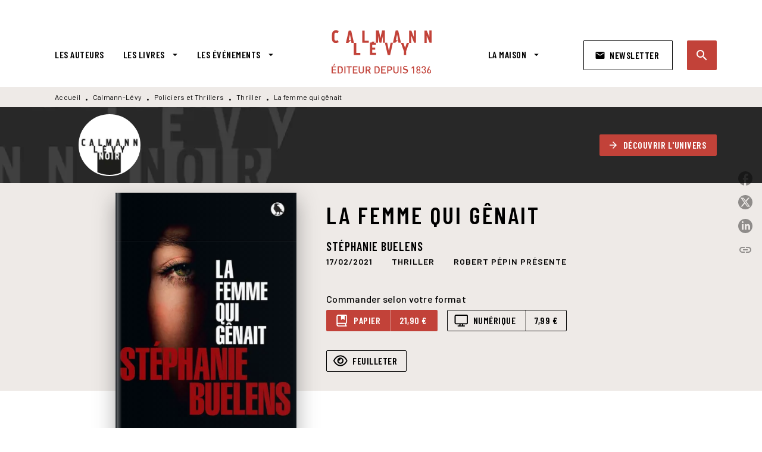

--- FILE ---
content_type: text/html
request_url: https://www.calmann-levy.fr/livre/la-femme-qui-genait-9782702180730/
body_size: 68642
content:
<!DOCTYPE html><html lang="fr"><head><meta charSet="utf-8"/><meta name="viewport" content="width=device-width"/><meta name="next-head-count" content="2"/><link data-react-helmet="true" rel="canonical" href="https://www.calmann-levy.fr/livre/la-femme-qui-genait-9782702180730/"/><link data-react-helmet="true" rel="preconnect" href="https://fonts.gstatic.com"/><link data-react-helmet="true" as="favicon" rel="shortcut icon" href="https://media.hachette.fr/9/2022-12/favicon.jpg"/><meta data-react-helmet="true" name="title" content="La femme qui gênait (Grand format - Broché 2021), de Stéphanie Buelens | Calmann-Lévy"/><meta data-react-helmet="true" name="description" content="Convaincue que son ex-mari Simon a provoqué la mort de sa fille, Claire Fontaine tente désespérément d’avertir la deuxième femme qu’il va épouser : ce"/><meta data-react-helmet="true" name="tdm-reservation" content="1"/><meta data-react-helmet="true" property="og:type" content="website"/><meta data-react-helmet="true" property="og:url" content="https://www.calmann-levy.fr/livre/la-femme-qui-genait-9782702180730/"/><meta data-react-helmet="true" property="og:title" content="La femme qui gênait (Grand format - Broché 2021), de Stéphanie Buelens | Calmann-Lévy"/><meta data-react-helmet="true" property="og:description" content="Convaincue que son ex-mari Simon a provoqué la mort de sa fille, Claire Fontaine tente désespérément d’avertir la deuxième femme qu’il va épouser : ce"/><meta data-react-helmet="true" property="og:image" content="https://media.hachette.fr/fit-in/500x500/imgArticle/CALMANNLEVY/2020/9782702180730-001-X.jpeg?source=web"/><meta data-react-helmet="true" property="twitter:card" content="summary_large_image"/><meta data-react-helmet="true" property="twitter:url" content="https://www.calmann-levy.fr/livre/la-femme-qui-genait-9782702180730/"/><meta data-react-helmet="true" property="twitter:title" content="La femme qui gênait (Grand format - Broché 2021), de Stéphanie Buelens | Calmann-Lévy"/><meta data-react-helmet="true" property="twitter:description" content="Convaincue que son ex-mari Simon a provoqué la mort de sa fille, Claire Fontaine tente désespérément d’avertir la deuxième femme qu’il va épouser : ce"/><meta data-react-helmet="true" property="twitter:image" content="https://media.hachette.fr/fit-in/500x500/imgArticle/CALMANNLEVY/2020/9782702180730-001-X.jpeg?source=web"/><script data-react-helmet="true" type="application/ld+json">{"@context":"https://schema.org","@type":"Book","name":"La femme qui gênait","author":{"@type":"Person","name":"Stéphanie Buelens","url":"https://www.calmann-levy.fr/auteur/stephanie-buelens/"},"image":"https://media.hachette.fr/imgArticle/CALMANNLEVY/2020/9782702180730-001-X.jpeg?source=web","numberOfPages":324,"datePublished":"2021-02-17","offers":{"@type":"Offer","price":"21.90","pricecurrency":"EUR","url":"https://www.calmann-levy.fr/livre/la-femme-qui-genait-9782702180730/","itemCondition":"https://schema.org/NewCondition","availability":"https://schema.org/InStock"}}</script><title data-react-helmet="true">La femme qui gênait (Grand format - Broché 2021), de Stéphanie Buelens | Calmann-Lévy</title><link rel="preload" href="/_next/static/css/30bb7ba8624ffc69.css" as="style"/><link rel="stylesheet" href="/_next/static/css/30bb7ba8624ffc69.css" data-n-g=""/><noscript data-n-css=""></noscript><script defer="" nomodule="" src="/_next/static/chunks/polyfills-c67a75d1b6f99dc8.js"></script><script src="/_next/static/chunks/webpack-9765523b66355ddf.js" defer=""></script><script src="/_next/static/chunks/framework-91f7956f9c79db49.js" defer=""></script><script src="/_next/static/chunks/main-5f95ec88460df6da.js" defer=""></script><script src="/_next/static/chunks/pages/_app-527177a87d243005.js" defer=""></script><script src="/_next/static/chunks/5047-bbda3de55e25c97e.js" defer=""></script><script src="/_next/static/chunks/pages/%5B...id%5D-0c2c802db1ac62ed.js" defer=""></script><script src="/_next/static/build-prod-9-41682/_buildManifest.js" defer=""></script><script src="/_next/static/build-prod-9-41682/_ssgManifest.js" defer=""></script><style id="jss-server-side">.MuiSvgIcon-root {
  fill: currentColor;
  width: 1em;
  height: 1em;
  display: inline-block;
  font-size: 1.7142857142857142rem;
  transition: fill 200ms cubic-bezier(0.4, 0, 0.2, 1) 0ms;
  flex-shrink: 0;
  user-select: none;
}
.MuiSvgIcon-colorPrimary {
  color: #C24239;
}
.MuiSvgIcon-colorSecondary {
  color: #D5584B;
}
.MuiSvgIcon-colorAction {
  color: rgba(0, 0, 0, 0.54);
}
.MuiSvgIcon-colorError {
  color: #FF1840;
}
.MuiSvgIcon-colorDisabled {
  color: rgba(0, 0, 0, 0.4);
}
.MuiSvgIcon-fontSizeInherit {
  font-size: inherit;
}
.MuiSvgIcon-fontSizeSmall {
  font-size: 1.4285714285714284rem;
}
.MuiSvgIcon-fontSizeLarge {
  font-size: 2.5rem;
}
.MuiButtonBase-root {
  color: inherit;
  border: 0;
  cursor: pointer;
  margin: 0;
  display: inline-flex;
  outline: 0;
  padding: 0;
  position: relative;
  align-items: center;
  user-select: none;
  border-radius: 0;
  vertical-align: middle;
  -moz-appearance: none;
  justify-content: center;
  text-decoration: none;
  background-color: transparent;
  -webkit-appearance: none;
  -webkit-tap-highlight-color: transparent;
}
.MuiButtonBase-root::-moz-focus-inner {
  border-style: none;
}
.MuiButtonBase-root.Mui-disabled {
  cursor: default;
  pointer-events: none;
}
@media print {
  .MuiButtonBase-root {
    color-adjust: exact;
  }
}
  .MuiIconButton-root {
    flex: 0 0 auto;
    color: #000000;
    padding: 12px;
    overflow: visible;
    font-size: 1.7142857142857142rem;
    text-align: center;
    transition: background-color 150ms cubic-bezier(0.4, 0, 0.2, 1) 0ms;
    border-radius: 50%;
  }
  .MuiIconButton-root:hover {
    background-color: rgba(0, 0, 0, 0);
  }
  .MuiIconButton-root.Mui-disabled {
    color: rgba(0, 0, 0, 0.4);
    background-color: transparent;
  }
@media (hover: none) {
  .MuiIconButton-root:hover {
    background-color: transparent;
  }
}
  .MuiIconButton-edgeStart {
    margin-left: -12px;
  }
  .MuiIconButton-sizeSmall.MuiIconButton-edgeStart {
    margin-left: -3px;
  }
  .MuiIconButton-edgeEnd {
    margin-right: -12px;
  }
  .MuiIconButton-sizeSmall.MuiIconButton-edgeEnd {
    margin-right: -3px;
  }
  .MuiIconButton-colorInherit {
    color: inherit;
  }
  .MuiIconButton-colorPrimary {
    color: #000000;
  }
  .MuiIconButton-colorPrimary:hover {
    background-color: rgba(194, 66, 57, 0);
  }
@media (hover: none) {
  .MuiIconButton-colorPrimary:hover {
    background-color: transparent;
  }
}
  .MuiIconButton-colorSecondary {
    color: #D5584B;
  }
  .MuiIconButton-colorSecondary:hover {
    background-color: rgba(213, 88, 75, 0);
  }
@media (hover: none) {
  .MuiIconButton-colorSecondary:hover {
    background-color: transparent;
  }
}
  .MuiIconButton-sizeSmall {
    padding: 3px;
    font-size: 1.2857142857142856rem;
  }
  .MuiIconButton-label {
    width: 100%;
    display: flex;
    align-items: inherit;
    justify-content: inherit;
  }

  .jss1 {  }
  .jss2 {  }
  .jss3 {  }
  .MuiTypography-root {
    margin: 0;
  }
  .MuiTypography-body2 {
    font-size: 16px;
    font-family: 'Barlow', sans-serif;
    font-weight: 500;
    line-height: 1.25;
    letter-spacing: 0.27px;
  }
  .MuiTypography-body1 {
    font-size: 1.0625rem;
    font-family: 'Barlow', sans-serif;
    font-weight: 400;
    line-height: 1.55;
    letter-spacing: 0.53px;
  }
@media (min-width:600px) {
  .MuiTypography-body1 {
    font-size: 1.129rem;
  }
}
@media (min-width:960px) {
  .MuiTypography-body1 {
    font-size: 1.129rem;
  }
}
@media (min-width:1176px) {
  .MuiTypography-body1 {
    font-size: 1.129rem;
  }
}
  .MuiTypography-caption {
    font-size: 12px;
    font-family: 'Barlow', sans-serif;
    font-weight: 400;
    line-height: 1.33;
    letter-spacing: 0.3px;
  }
  .MuiTypography-button {
    font-size: 16px;
    font-family: 'Barlow Condensed', sans-serif;
    font-weight: 600;
    line-height: 1.143;
    letter-spacing: 0.5px;
    text-transform: uppercase;
  }
  .MuiTypography-h1 {
    font-size: 2rem;
    font-family: 'Barlow Condensed', sans-serif;
    font-weight: 600;
    line-height: 1.2;
    letter-spacing: 4.17px;
    text-transform: uppercase;
  }
@media (min-width:600px) {
  .MuiTypography-h1 {
    font-size: 2.5rem;
  }
}
@media (min-width:960px) {
  .MuiTypography-h1 {
    font-size: 2.9167rem;
  }
}
@media (min-width:1176px) {
  .MuiTypography-h1 {
    font-size: 2.9167rem;
  }
}
  .MuiTypography-h2 {
    font-size: 1.75rem;
    font-family: 'Barlow Condensed', sans-serif;
    font-weight: 600;
    line-height: 1.07;
    letter-spacing: 3px;
    text-transform: uppercase;
  }
@media (min-width:600px) {
  .MuiTypography-h2 {
    font-size: 2.1028rem;
  }
}
@media (min-width:960px) {
  .MuiTypography-h2 {
    font-size: 2.3364rem;
  }
}
@media (min-width:1176px) {
  .MuiTypography-h2 {
    font-size: 2.5701rem;
  }
}
  .MuiTypography-h3 {
    font-size: 1.5rem;
    font-family: 'Barlow Condensed', sans-serif;
    font-weight: 600;
    line-height: 1.25;
    letter-spacing: 0.17px;
    text-transform: uppercase;
  }
@media (min-width:600px) {
  .MuiTypography-h3 {
    font-size: 1.8rem;
  }
}
@media (min-width:960px) {
  .MuiTypography-h3 {
    font-size: 2rem;
  }
}
@media (min-width:1176px) {
  .MuiTypography-h3 {
    font-size: 2rem;
  }
}
  .MuiTypography-h4 {
    font-size: 1.375rem;
    font-family: 'Barlow Condensed', sans-serif;
    font-weight: 600;
    line-height: 1.25;
    letter-spacing: 0.17px;
    text-transform: uppercase;
  }
@media (min-width:600px) {
  .MuiTypography-h4 {
    font-size: 1.6rem;
  }
}
@media (min-width:960px) {
  .MuiTypography-h4 {
    font-size: 1.6rem;
  }
}
@media (min-width:1176px) {
  .MuiTypography-h4 {
    font-size: 1.8rem;
  }
}
  .MuiTypography-h5 {
    font-size: 1.25rem;
    font-family: 'Barlow Condensed', sans-serif;
    font-weight: 600;
    line-height: 1.33;
    letter-spacing: 0.16px;
    text-transform: uppercase;
  }
@media (min-width:600px) {
  .MuiTypography-h5 {
    font-size: 1.3158rem;
  }
}
@media (min-width:960px) {
  .MuiTypography-h5 {
    font-size: 1.5038rem;
  }
}
@media (min-width:1176px) {
  .MuiTypography-h5 {
    font-size: 1.5038rem;
  }
}
  .MuiTypography-h6 {
    font-size: 1.125rem;
    font-family: Barlow Condensed', sans-serif;
    font-weight: 600;
    line-height: 1.2;
    letter-spacing: 1px;
    text-transform: uppercase;
  }
@media (min-width:600px) {
  .MuiTypography-h6 {
    font-size: 1.25rem;
  }
}
@media (min-width:960px) {
  .MuiTypography-h6 {
    font-size: 1.25rem;
  }
}
@media (min-width:1176px) {
  .MuiTypography-h6 {
    font-size: 1.25rem;
  }
}
  .MuiTypography-subtitle1 {
    font-size: 16px;
    font-family: 'Barlow Condensed', sans-serif;
    font-weight: 600;
    line-height: 1.5;
    letter-spacing: 0.15px;
  }
  .MuiTypography-subtitle2 {
    font-size: 16px;
    font-family: 'Barlow Condensed', sans-serif;
    font-weight: 600;
    line-height: 1.55;
    letter-spacing: 0.16px;
  }
  .MuiTypography-overline {
    font-size: 14px;
    font-family: 'Barlow', sans-serif;
    font-weight: 700;
    line-height: 1.5;
    letter-spacing: 1px;
    text-transform: uppercase;
  }
  .MuiTypography-srOnly {
    width: 1px;
    height: 1px;
    overflow: hidden;
    position: absolute;
  }
  .MuiTypography-alignLeft {
    text-align: left;
  }
  .MuiTypography-alignCenter {
    text-align: center;
  }
  .MuiTypography-alignRight {
    text-align: right;
  }
  .MuiTypography-alignJustify {
    text-align: justify;
  }
  .MuiTypography-noWrap {
    overflow: hidden;
    white-space: nowrap;
    text-overflow: ellipsis;
  }
  .MuiTypography-gutterBottom {
    margin-bottom: 0.35em;
  }
  .MuiTypography-paragraph {
    margin-bottom: 16px;
  }
  .MuiTypography-colorInherit {
    color: inherit;
  }
  .MuiTypography-colorPrimary {
    color: #000000;
  }
  .MuiTypography-colorSecondary {
    color: #D5584B;
  }
  .MuiTypography-colorTextPrimary {
    color: #000000;
  }
  .MuiTypography-colorTextSecondary {
    color: #000000;
  }
  .MuiTypography-colorError {
    color: #FF1840;
  }
  .MuiTypography-displayInline {
    display: inline;
  }
  .MuiTypography-displayBlock {
    display: block;
  }
  .MuiBreadcrumbs-root {
    color: #000000;
    font-size: 12px;
  }
  .MuiBreadcrumbs-ol {
    margin: 0;
    display: flex;
    padding: 0;
    flex-wrap: wrap;
    list-style: none;
    align-items: center;
  }
  .MuiBreadcrumbs-separator {
    color: #000000;
    display: flex;
    transform: translateY(3px);
    margin-left: 8px;
    user-select: none;
    margin-right: 8px;
    vertical-align: middle;
  }
  .MuiButton-root {
    color: #000000;
    padding: 6px 16px;
    font-size: 16px;
    min-width: 64px;
    box-sizing: border-box;
    min-height: 36px;
    transition: background-color 250ms cubic-bezier(0.4, 0, 0.2, 1) 0ms,box-shadow 250ms cubic-bezier(0.4, 0, 0.2, 1) 0ms,border 250ms cubic-bezier(0.4, 0, 0.2, 1) 0ms;
    font-family: 'Barlow Condensed', sans-serif;
    font-weight: 600;
    line-height: 1.143;
    padding-left: 18px;
    border-radius: 1px;
    padding-right: 18px;
    letter-spacing: 0.5px;
    text-transform: uppercase;
  }
  .MuiButton-root:hover {
    text-decoration: none;
    background-color: rgba(0, 0, 0, 0);
  }
  .MuiButton-root.Mui-disabled {
    color: rgba(0, 0, 0, 0.4);
  }
@media (hover: none) {
  .MuiButton-root:hover {
    background-color: transparent;
  }
}
  .MuiButton-root:hover.Mui-disabled {
    background-color: transparent;
  }
  .MuiButton-label {
    width: 100%;
    display: inherit;
    align-items: inherit;
    justify-content: inherit;
  }
  .MuiButton-text {
    color: rgba(0, 0, 0, 1);
    opacity: 1;
    padding: 6px 8px;
  }
  .MuiButton-text:hover {
    opacity: 1;
  }
  .MuiButton-textPrimary {
    color: #C24239;
  }
  .MuiButton-textPrimary:hover {
    background-color: rgba(194, 66, 57, 0);
  }
@media (hover: none) {
  .MuiButton-textPrimary:hover {
    background-color: transparent;
  }
}
  .MuiButton-textSecondary {
    color: #D5584B;
  }
  .MuiButton-textSecondary:hover {
    background-color: rgba(213, 88, 75, 0);
  }
@media (hover: none) {
  .MuiButton-textSecondary:hover {
    background-color: transparent;
  }
}
  .MuiButton-outlined {
    border: 1px solid rgba(0, 0, 0, 0.23);
    padding: 5px 15px;
    box-shadow: none;
    border-radius: 2px;
    background-color: transparent;
  }
  .MuiButton-outlined.Mui-disabled {
    border: 1px solid rgba(0, 0, 0, 0.2);
  }
  .MuiButton-outlinedPrimary {
    color: #000000;
    border: 1px solid rgba(194, 66, 57, 0.5);
    border-color: #000000;
  }
  .MuiButton-outlinedPrimary:hover {
    color: #000000;
    border: 1px solid #C24239;
    box-shadow: 0px 2px 4px -1px rgba(0,0,0,0.2),0px 4px 5px 0px rgba(0,0,0,0.14),0px 1px 10px 0px rgba(0,0,0,0.12);
    border-color: #000000;
    background-color: #fff;
  }
  .MuiButton-outlinedPrimary.Mui-disabled {
    color: rgba(255, 255, 255, 0.40);
    opacity: 0.5;
    background-color: #C24239;
  }
  .MuiButton-outlinedPrimary:focus {
    color: #fff;
    box-shadow: 0px 2px 4px -1px rgba(0,0,0,0.2),0px 4px 5px 0px rgba(0,0,0,0.14),0px 1px 10px 0px rgba(0,0,0,0.12);
    border-color: #C24239;
    background-color: #C24239;
  }
@media (hover: none) {
  .MuiButton-outlinedPrimary:hover {
    background-color: transparent;
  }
}
  .MuiButton-outlinedSecondary {
    color: #000000;
    border: 1px solid rgba(213, 88, 75, 0.5);
    border-color: #fff;
    background-color: #fff;
  }
  .MuiButton-outlinedSecondary:hover {
    color: #000000;
    border: 1px solid #D5584B;
    box-shadow: 0px 2px 4px -1px rgba(0,0,0,0.2),0px 4px 5px 0px rgba(0,0,0,0.14),0px 1px 10px 0px rgba(0,0,0,0.12);
    border-color: #fff;
    background-color: #fff;
  }
  .MuiButton-outlinedSecondary.Mui-disabled {
    color: rgba(255, 255, 255, 0.40);
    border: 1px solid rgba(0, 0, 0, 0.4);
    background-color: #D5584B;
  }
  .MuiButton-outlinedSecondary .MuiTouchRipple-child {
    background-color: #f5f5f5;
  }
  .MuiButton-outlinedSecondary:focus {
    0: b;
    1: u;
    2: t;
    3: t;
    4: o;
    5: n;
    6: s;
    7: .;
    8: o;
    9: u;
    10: t;
    11: l;
    12: i;
    13: n;
    14: e;
    15: d;
    16: S;
    17: e;
    18: c;
    19: o;
    20: n;
    21: d;
    22: a;
    23: r;
    24: y;
    25: .;
    26: h;
    27: o;
    28: v;
    29: e;
    30: r;
  }
  .MuiButton-outlinedSecondary  {
    -mui-touch-ripple-child: [object Object];
  }
@media (hover: none) {
  .MuiButton-outlinedSecondary:hover {
    background-color: transparent;
  }
}
  .MuiButton-contained {
    color: rgba(0, 0, 0, 0.87);
    box-shadow: none;
    border-radius: none;
    background-color: #e0e0e0;
  }
  .MuiButton-contained:hover {
    box-shadow: 0px 2px 4px -1px rgba(0,0,0,0.2),0px 4px 5px 0px rgba(0,0,0,0.14),0px 1px 10px 0px rgba(0,0,0,0.12);
    background-color: #AAAAAA;
  }
  .MuiButton-contained.Mui-focusVisible {
    box-shadow: 0px 3px 5px -1px rgba(0,0,0,0.2),0px 6px 10px 0px rgba(0,0,0,0.14),0px 1px 18px 0px rgba(0,0,0,0.12);
  }
  .MuiButton-contained:active {
    box-shadow: 0px 5px 5px -3px rgba(0,0,0,0.2),0px 8px 10px 1px rgba(0,0,0,0.14),0px 3px 14px 2px rgba(0,0,0,0.12);
  }
  .MuiButton-contained.Mui-disabled {
    color: rgba(0, 0, 0, 0.4);
    box-shadow: none;
    background-color: rgba(0, 0, 0, 0.4);
  }
@media (hover: none) {
  .MuiButton-contained:hover {
    box-shadow: 0px 3px 1px -2px rgba(0,0,0,0.2),0px 2px 2px 0px rgba(0,0,0,0.14),0px 1px 5px 0px rgba(0,0,0,0.12);
    background-color: #e0e0e0;
  }
}
  .MuiButton-contained:hover.Mui-disabled {
    background-color: rgba(0, 0, 0, 0.2);
  }
  .MuiButton-containedPrimary {
    color: #fff;
    box-shadow: none;
    border-radius: 2px;
    background-color: #C24239;
  }
  .MuiButton-containedPrimary:hover {
    color: #fff;
    background: linear-gradient(#C24239, #C42F00);;
    box-shadow: 0px 2px 4px -1px rgba(0,0,0,0.2),0px 4px 5px 0px rgba(0,0,0,0.14),0px 1px 10px 0px rgba(0,0,0,0.12);
    background-color: #C24239;
  }
  .MuiButton-containedPrimary .MuiTouchRipple-child {
    background-color: #C24239;
  }
  .MuiButton-containedPrimary.Mui-disabled {
    color: rgba(0, 0, 0, 0.40);
    background-color: #FFAB4D;
  }
  .MuiButton-containedPrimary:focus {
    background-color: #FFAB4D;
  }
  .MuiButton-containedPrimary  {
    -mui-touch-ripple-child: [object Object];
  }
@media (hover: none) {
  .MuiButton-containedPrimary:hover {
    background-color: #C24239;
  }
}
  .MuiButton-containedSecondary {
    color: #fff;
    border: 0px solid #000000;
    box-shadow: none;
    border-radius: 2px;
    background-color: #000000;
  }
  .MuiButton-containedSecondary:hover {
    color: #fff;
    background: linear-gradient(#4D4D4D, #4D4D4D);;
    box-shadow: 0px 2px 4px -1px rgba(0,0,0,0.2),0px 4px 5px 0px rgba(0,0,0,0.14),0px 1px 10px 0px rgba(0,0,0,0.12);
    background-color: rgba(0, 0, 0, 0.25);
  }
  .MuiButton-containedSecondary .MuiTouchRipple-child {
    background-color: rgba(0, 0, 0, 0.25);
  }
  .MuiButton-containedSecondary.Mui-disabled {
    color: rgba(0, 0, 0, 0.40);
    background-color: #86C2C3;
  }
  .MuiButton-containedSecondary:focus {
    color: #fff;
    box-shadow: 0px 2px 4px -1px rgba(0,0,0,0.2),0px 4px 5px 0px rgba(0,0,0,0.14),0px 1px 10px 0px rgba(0,0,0,0.12);
    background-color: rgba(0, 0, 0, 0.25);
  }
@media (hover: none) {
  .MuiButton-containedSecondary:hover {
    background-color: #D5584B;
  }
}
  .MuiButton-disableElevation {
    box-shadow: none;
  }
  .MuiButton-disableElevation:hover {
    box-shadow: none;
  }
  .MuiButton-disableElevation.Mui-focusVisible {
    box-shadow: none;
  }
  .MuiButton-disableElevation:active {
    box-shadow: none;
  }
  .MuiButton-disableElevation.Mui-disabled {
    box-shadow: none;
  }
  .MuiButton-colorInherit {
    color: inherit;
    border-color: currentColor;
  }
  .MuiButton-textSizeSmall {
    padding: 4px 5px;
    font-size: 0.9285714285714285rem;
  }
  .MuiButton-textSizeLarge {
    padding: 8px 11px;
    font-size: 1.0714285714285714rem;
  }
  .MuiButton-outlinedSizeSmall {
    padding: 3px 9px;
    font-size: 0.9285714285714285rem;
  }
  .MuiButton-outlinedSizeLarge {
    padding: 7px 21px;
    font-size: 1.0714285714285714rem;
  }
  .MuiButton-containedSizeSmall {
    padding: 4px 10px;
    font-size: 0.9285714285714285rem;
  }
  .MuiButton-containedSizeLarge {
    padding: 8px 22px;
    font-size: 1.0714285714285714rem;
  }
  .MuiButton-fullWidth {
    width: 100%;
  }
  .MuiButton-startIcon {
    display: inherit;
    margin-left: -4px;
    margin-right: 8px;
  }
  .MuiButton-startIcon.MuiButton-iconSizeSmall {
    margin-left: -2px;
  }
  .MuiButton-endIcon {
    display: inherit;
    margin-left: 8px;
    margin-right: -4px;
  }
  .MuiButton-endIcon.MuiButton-iconSizeSmall {
    margin-right: -2px;
  }
  .MuiButton-iconSizeSmall > *:first-child {
    font-size: 18px;
  }
  .MuiButton-iconSizeMedium > *:first-child {
    font-size: 20px;
  }
  .MuiButton-iconSizeLarge > *:first-child {
    font-size: 22px;
  }
  .MuiChip-root {
    color: #000;
    border: none;
    cursor: default;
    height: 24px;
    display: inline-flex;
    outline: 0;
    padding: 0;
    font-size: 14px;
    box-sizing: border-box;
    transition: background-color 300ms cubic-bezier(0.4, 0, 0.2, 1) 0ms,box-shadow 300ms cubic-bezier(0.4, 0, 0.2, 1) 0ms;
    align-items: center;
    font-family: "Mukta", "Helvetica", "Arial", sans-serif;
    font-weight: 600;
    white-space: nowrap;
    border-radius: 1px;
    letter-spacing: 0.094rem;
    text-transform: uppercase;
    vertical-align: middle;
    justify-content: center;
    text-decoration: none;
    background-color: transparent;
  }
  .MuiChip-root.Mui-disabled {
    opacity: 0.5;
    pointer-events: none;
  }
  .MuiChip-root .MuiChip-avatar {
    color: #616161;
    width: 24px;
    height: 24px;
    font-size: 0.8571428571428571rem;
    margin-left: 5px;
    margin-right: -6px;
  }
  .MuiChip-root .MuiChip-avatarColorPrimary {
    color: #fff;
    background-color: #C42F00;
  }
  .MuiChip-root .MuiChip-avatarColorSecondary {
    color: #fff;
    background-color: #0A6A6C;
  }
  .MuiChip-root .MuiChip-avatarSmall {
    width: 18px;
    height: 18px;
    font-size: 0.7142857142857142rem;
    margin-left: 4px;
    margin-right: -4px;
  }
  .MuiChip-sizeSmall {
    height: 18px;
    font-size: 0.625rem;
  }
  .MuiChip-colorPrimary {
    color: #fff;
    background-color: #C24239;
  }
  .MuiChip-colorSecondary {
    color: #fff;
    background-color: #000000;
  }
  .MuiChip-clickable {
    cursor: pointer;
    user-select: none;
    -webkit-tap-highlight-color: transparent;
  }
  .MuiChip-clickable:hover, .MuiChip-clickable:focus {
    color: #C24239;
    background-color: inherit;
  }
  .MuiChip-clickable:active {
    box-shadow: 0px 2px 1px -1px rgba(0,0,0,0.2),0px 1px 1px 0px rgba(0,0,0,0.14),0px 1px 3px 0px rgba(0,0,0,0.12);
  }
  .MuiChip-clickableColorPrimary:hover, .MuiChip-clickableColorPrimary:focus {
    background-color: rgb(198, 81, 72);
  }
  .MuiChip-clickableColorSecondary:hover, .MuiChip-clickableColorSecondary:focus {
    background-color: rgb(216, 101, 89);
  }
  .MuiChip-deletable:focus {
    background-color: rgb(206, 206, 206);
  }
  .MuiChip-deletableColorPrimary:focus {
    background-color: rgb(206, 103, 96);
  }
  .MuiChip-deletableColorSecondary:focus {
    background-color: rgb(221, 121, 111);
  }
  .MuiChip-outlined {
    border: 1px solid rgba(0, 0, 0, 0.23);
    background-color: transparent;
  }
  .MuiChip-clickable.MuiChip-outlined:hover, .MuiChip-clickable.MuiChip-outlined:focus, .MuiChip-deletable.MuiChip-outlined:focus {
    background-color: rgba(0, 0, 0, 0);
  }
  .MuiChip-outlined .MuiChip-avatar {
    margin-left: 4px;
  }
  .MuiChip-outlined .MuiChip-avatarSmall {
    margin-left: 2px;
  }
  .MuiChip-outlined .MuiChip-icon {
    margin-left: 4px;
  }
  .MuiChip-outlined .MuiChip-iconSmall {
    margin-left: 2px;
  }
  .MuiChip-outlined .MuiChip-deleteIcon {
    margin-right: 5px;
  }
  .MuiChip-outlined .MuiChip-deleteIconSmall {
    margin-right: 3px;
  }
  .MuiChip-outlinedPrimary {
    color: #C24239;
    border: 1px solid #C24239;
  }
  .MuiChip-clickable.MuiChip-outlinedPrimary:hover, .MuiChip-clickable.MuiChip-outlinedPrimary:focus, .MuiChip-deletable.MuiChip-outlinedPrimary:focus {
    background-color: rgba(194, 66, 57, 0);
  }
  .MuiChip-outlinedSecondary {
    color: #D5584B;
    border: 1px solid #D5584B;
  }
  .MuiChip-clickable.MuiChip-outlinedSecondary:hover, .MuiChip-clickable.MuiChip-outlinedSecondary:focus, .MuiChip-deletable.MuiChip-outlinedSecondary:focus {
    background-color: rgba(213, 88, 75, 0);
  }
  .MuiChip-icon {
    color: #616161;
    margin-left: 5px;
    margin-right: -6px;
  }
  .MuiChip-iconSmall {
    width: 18px;
    height: 18px;
    margin-left: 4px;
    margin-right: -4px;
  }
  .MuiChip-iconColorPrimary {
    color: inherit;
  }
  .MuiChip-iconColorSecondary {
    color: inherit;
  }
  .MuiChip-label {
    overflow: hidden;
    white-space: nowrap;
    padding-left: 6px;
    padding-right: 6px;
    text-overflow: ellipsis;
  }
  .MuiChip-labelSmall {
    padding-left: 8px;
    padding-right: 8px;
  }
  .MuiChip-deleteIcon {
    color: rgba(0, 0, 0, 0.26);
    width: 22px;
    cursor: pointer;
    height: 22px;
    margin: 0 5px 0 -6px;
    -webkit-tap-highlight-color: transparent;
  }
  .MuiChip-deleteIcon:hover {
    color: rgba(0, 0, 0, 0.4);
  }
  .MuiChip-deleteIconSmall {
    width: 16px;
    height: 16px;
    margin-left: -4px;
    margin-right: 4px;
  }
  .MuiChip-deleteIconColorPrimary {
    color: rgba(255, 255, 255, 0.7);
  }
  .MuiChip-deleteIconColorPrimary:hover, .MuiChip-deleteIconColorPrimary:active {
    color: #fff;
  }
  .MuiChip-deleteIconColorSecondary {
    color: rgba(255, 255, 255, 0.7);
  }
  .MuiChip-deleteIconColorSecondary:hover, .MuiChip-deleteIconColorSecondary:active {
    color: #fff;
  }
  .MuiChip-deleteIconOutlinedColorPrimary {
    color: rgba(194, 66, 57, 0.7);
  }
  .MuiChip-deleteIconOutlinedColorPrimary:hover, .MuiChip-deleteIconOutlinedColorPrimary:active {
    color: #C24239;
  }
  .MuiChip-deleteIconOutlinedColorSecondary {
    color: rgba(213, 88, 75, 0.7);
  }
  .MuiChip-deleteIconOutlinedColorSecondary:hover, .MuiChip-deleteIconOutlinedColorSecondary:active {
    color: #D5584B;
  }
  .MuiContainer-root {
    width: 100%;
    display: block;
    box-sizing: border-box;
    margin-left: auto;
    margin-right: auto;
    padding-left: 16px;
    padding-right: 16px;
  }
@media (min-width:600px) {
  .MuiContainer-root {
    padding-left: 24px;
    padding-right: 24px;
  }
}
  .MuiContainer-disableGutters {
    padding-left: 0;
    padding-right: 0;
  }
@media (min-width:600px) {
  .MuiContainer-fixed {
    max-width: 600px;
  }
}
@media (min-width:936px) {
  .MuiContainer-fixed {
    max-width: 936px;
  }
}
@media (min-width:960px) {
  .MuiContainer-fixed {
    max-width: 960px;
  }
}
@media (min-width:1176px) {
  .MuiContainer-fixed {
    max-width: 1176px;
  }
}
@media (min-width:1512px) {
  .MuiContainer-fixed {
    max-width: 1512px;
  }
}
@media (min-width:0px) {
  .MuiContainer-maxWidthXs {
    max-width: 444px;
  }
}
@media (min-width:600px) {
  .MuiContainer-maxWidthSm {
    max-width: 600px;
  }
}
@media (min-width:960px) {
  .MuiContainer-maxWidthMd {
    max-width: 960px;
  }
}
@media (min-width:1176px) {
  .MuiContainer-maxWidthLg {
    max-width: 1176px;
  }
}
@media (min-width:1512px) {
  .MuiContainer-maxWidthXl {
    max-width: 1512px;
  }
}
  html {
    box-sizing: border-box;
    -webkit-font-smoothing: antialiased;
    -moz-osx-font-smoothing: grayscale;
  }
  *, *::before, *::after {
    box-sizing: inherit;
  }
  strong, b {
    font-weight: 800;
  }
  body {
    color: #000000;
    margin: 0;
    font-size: 16px;
    font-family: 'Barlow', sans-serif;
    font-weight: 500;
    line-height: 1.25;
    letter-spacing: 0.27px;
    background-color: #fff;
  }
@media print {
  body {
    background-color: #fff;
  }
}
  body::backdrop {
    background-color: #fff;
  }
  .MuiDrawer-docked {
    flex: 0 0 auto;
  }
  .MuiDrawer-paper {
    top: 0;
    flex: 1 0 auto;
    height: 100%;
    display: flex;
    outline: 0;
    z-index: 1200;
    position: fixed;
    overflow-y: auto;
    flex-direction: column;
    -webkit-overflow-scrolling: touch;
  }
  .MuiDrawer-paperAnchorLeft {
    left: 0;
    right: auto;
  }
  .MuiDrawer-paperAnchorRight {
    left: auto;
    right: 0;
  }
  .MuiDrawer-paperAnchorTop {
    top: 0;
    left: 0;
    right: 0;
    bottom: auto;
    height: auto;
    max-height: 100%;
  }
  .MuiDrawer-paperAnchorBottom {
    top: auto;
    left: 0;
    right: 0;
    bottom: 0;
    height: auto;
    max-height: 100%;
  }
  .MuiDrawer-paperAnchorDockedLeft {
    border-right: 1px solid #ABBEB6;
  }
  .MuiDrawer-paperAnchorDockedTop {
    border-bottom: 1px solid #ABBEB6;
  }
  .MuiDrawer-paperAnchorDockedRight {
    border-left: 1px solid #ABBEB6;
  }
  .MuiDrawer-paperAnchorDockedBottom {
    border-top: 1px solid #ABBEB6;
  }
@keyframes mui-auto-fill {}
@keyframes mui-auto-fill-cancel {}
  .MuiInputBase-root {
    color: #000000;
    cursor: text;
    display: inline-flex;
    position: relative;
    font-size: 1.0625rem;
    box-sizing: border-box;
    align-items: center;
    font-family: 'Barlow', sans-serif;
    font-weight: 400;
    line-height: 1.1876em;
    letter-spacing: 0.53px;
  }
@media (min-width:600px) {
  .MuiInputBase-root {
    font-size: 1.129rem;
  }
}
@media (min-width:960px) {
  .MuiInputBase-root {
    font-size: 1.129rem;
  }
}
@media (min-width:1176px) {
  .MuiInputBase-root {
    font-size: 1.129rem;
  }
}
  .MuiInputBase-root.Mui-disabled {
    color: rgba(0, 0, 0, 0.38);
    cursor: default;
  }
  .MuiInputBase-multiline {
    padding: 6px 0 7px;
  }
  .MuiInputBase-multiline.MuiInputBase-marginDense {
    padding-top: 3px;
  }
  .MuiInputBase-fullWidth {
    width: 100%;
  }
  .MuiInputBase-input {
    font: inherit;
    color: currentColor;
    width: 100%;
    border: 0;
    height: 1.1876em;
    margin: 0;
    display: block;
    padding: 6px 0 7px;
    min-width: 0;
    background: none;
    box-sizing: content-box;
    animation-name: mui-auto-fill-cancel;
    letter-spacing: inherit;
    animation-duration: 10ms;
    -webkit-tap-highlight-color: transparent;
  }
  .MuiInputBase-input::-webkit-input-placeholder {
    color: currentColor;
    opacity: 0.42;
    transition: opacity 200ms cubic-bezier(0.4, 0, 0.2, 1) 0ms;
  }
  .MuiInputBase-input::-moz-placeholder {
    color: currentColor;
    opacity: 0.42;
    transition: opacity 200ms cubic-bezier(0.4, 0, 0.2, 1) 0ms;
  }
  .MuiInputBase-input:-ms-input-placeholder {
    color: currentColor;
    opacity: 0.42;
    transition: opacity 200ms cubic-bezier(0.4, 0, 0.2, 1) 0ms;
  }
  .MuiInputBase-input::-ms-input-placeholder {
    color: currentColor;
    opacity: 0.42;
    transition: opacity 200ms cubic-bezier(0.4, 0, 0.2, 1) 0ms;
  }
  .MuiInputBase-input:focus {
    outline: 0;
  }
  .MuiInputBase-input:invalid {
    box-shadow: none;
  }
  .MuiInputBase-input::-webkit-search-decoration {
    -webkit-appearance: none;
  }
  .MuiInputBase-input.Mui-disabled {
    opacity: 1;
  }
  .MuiInputBase-input:-webkit-autofill {
    animation-name: mui-auto-fill;
    animation-duration: 5000s;
  }
  label[data-shrink=false] + .MuiInputBase-formControl .MuiInputBase-input::-webkit-input-placeholder {
    opacity: 0 !important;
  }
  label[data-shrink=false] + .MuiInputBase-formControl .MuiInputBase-input::-moz-placeholder {
    opacity: 0 !important;
  }
  label[data-shrink=false] + .MuiInputBase-formControl .MuiInputBase-input:-ms-input-placeholder {
    opacity: 0 !important;
  }
  label[data-shrink=false] + .MuiInputBase-formControl .MuiInputBase-input::-ms-input-placeholder {
    opacity: 0 !important;
  }
  label[data-shrink=false] + .MuiInputBase-formControl .MuiInputBase-input:focus::-webkit-input-placeholder {
    opacity: 0.42;
  }
  label[data-shrink=false] + .MuiInputBase-formControl .MuiInputBase-input:focus::-moz-placeholder {
    opacity: 0.42;
  }
  label[data-shrink=false] + .MuiInputBase-formControl .MuiInputBase-input:focus:-ms-input-placeholder {
    opacity: 0.42;
  }
  label[data-shrink=false] + .MuiInputBase-formControl .MuiInputBase-input:focus::-ms-input-placeholder {
    opacity: 0.42;
  }
  .MuiInputBase-inputMarginDense {
    padding-top: 3px;
  }
  .MuiInputBase-inputMultiline {
    height: auto;
    resize: none;
    padding: 0;
  }
  .MuiInputBase-inputTypeSearch {
    -moz-appearance: textfield;
    -webkit-appearance: textfield;
  }
  .MuiFormControl-root {
    border: 0;
    margin: 0;
    display: inline-flex;
    padding: 0;
    position: relative;
    min-width: 0;
    flex-direction: column;
    vertical-align: top;
  }
  .MuiFormControl-marginNormal {
    margin-top: 16px;
    margin-bottom: 8px;
  }
  .MuiFormControl-marginDense {
    margin-top: 8px;
    margin-bottom: 4px;
  }
  .MuiFormControl-fullWidth {
    width: 100%;
  }
  .MuiFormLabel-root {
    color: #000000;
    padding: 0;
    font-size: 1.0625rem;
    font-family: 'Barlow', sans-serif;
    font-weight: 400;
    line-height: 1;
    letter-spacing: 0.53px;
  }
@media (min-width:600px) {
  .MuiFormLabel-root {
    font-size: 1.129rem;
  }
}
@media (min-width:960px) {
  .MuiFormLabel-root {
    font-size: 1.129rem;
  }
}
@media (min-width:1176px) {
  .MuiFormLabel-root {
    font-size: 1.129rem;
  }
}
  .MuiFormLabel-root.Mui-focused {
    color: #C24239;
  }
  .MuiFormLabel-root.Mui-disabled {
    color: rgba(0, 0, 0, 0.38);
  }
  .MuiFormLabel-root.Mui-error {
    color: #FF1840;
  }
  .MuiFormLabel-colorSecondary.Mui-focused {
    color: #D5584B;
  }
  .MuiFormLabel-asterisk.Mui-error {
    color: #FF1840;
  }
  .MuiGrid-container {
    width: 100%;
    display: flex;
    flex-wrap: wrap;
    box-sizing: border-box;
  }
  .MuiGrid-item {
    margin: 0;
    box-sizing: border-box;
  }
  .MuiGrid-zeroMinWidth {
    min-width: 0;
  }
  .MuiGrid-direction-xs-column {
    flex-direction: column;
  }
  .MuiGrid-direction-xs-column-reverse {
    flex-direction: column-reverse;
  }
  .MuiGrid-direction-xs-row-reverse {
    flex-direction: row-reverse;
  }
  .MuiGrid-wrap-xs-nowrap {
    flex-wrap: nowrap;
  }
  .MuiGrid-wrap-xs-wrap-reverse {
    flex-wrap: wrap-reverse;
  }
  .MuiGrid-align-items-xs-center {
    align-items: center;
  }
  .MuiGrid-align-items-xs-flex-start {
    align-items: flex-start;
  }
  .MuiGrid-align-items-xs-flex-end {
    align-items: flex-end;
  }
  .MuiGrid-align-items-xs-baseline {
    align-items: baseline;
  }
  .MuiGrid-align-content-xs-center {
    align-content: center;
  }
  .MuiGrid-align-content-xs-flex-start {
    align-content: flex-start;
  }
  .MuiGrid-align-content-xs-flex-end {
    align-content: flex-end;
  }
  .MuiGrid-align-content-xs-space-between {
    align-content: space-between;
  }
  .MuiGrid-align-content-xs-space-around {
    align-content: space-around;
  }
  .MuiGrid-justify-content-xs-center {
    justify-content: center;
  }
  .MuiGrid-justify-content-xs-flex-end {
    justify-content: flex-end;
  }
  .MuiGrid-justify-content-xs-space-between {
    justify-content: space-between;
  }
  .MuiGrid-justify-content-xs-space-around {
    justify-content: space-around;
  }
  .MuiGrid-justify-content-xs-space-evenly {
    justify-content: space-evenly;
  }
  .MuiGrid-spacing-xs-1 {
    width: calc(100% + 8px);
    margin: -4px;
  }
  .MuiGrid-spacing-xs-1 > .MuiGrid-item {
    padding: 4px;
  }
  .MuiGrid-spacing-xs-2 {
    width: calc(100% + 16px);
    margin: -8px;
  }
  .MuiGrid-spacing-xs-2 > .MuiGrid-item {
    padding: 8px;
  }
  .MuiGrid-spacing-xs-3 {
    width: calc(100% + 24px);
    margin: -12px;
  }
  .MuiGrid-spacing-xs-3 > .MuiGrid-item {
    padding: 12px;
  }
  .MuiGrid-spacing-xs-4 {
    width: calc(100% + 32px);
    margin: -16px;
  }
  .MuiGrid-spacing-xs-4 > .MuiGrid-item {
    padding: 16px;
  }
  .MuiGrid-spacing-xs-5 {
    width: calc(100% + 40px);
    margin: -20px;
  }
  .MuiGrid-spacing-xs-5 > .MuiGrid-item {
    padding: 20px;
  }
  .MuiGrid-spacing-xs-6 {
    width: calc(100% + 48px);
    margin: -24px;
  }
  .MuiGrid-spacing-xs-6 > .MuiGrid-item {
    padding: 24px;
  }
  .MuiGrid-spacing-xs-7 {
    width: calc(100% + 56px);
    margin: -28px;
  }
  .MuiGrid-spacing-xs-7 > .MuiGrid-item {
    padding: 28px;
  }
  .MuiGrid-spacing-xs-8 {
    width: calc(100% + 64px);
    margin: -32px;
  }
  .MuiGrid-spacing-xs-8 > .MuiGrid-item {
    padding: 32px;
  }
  .MuiGrid-spacing-xs-9 {
    width: calc(100% + 72px);
    margin: -36px;
  }
  .MuiGrid-spacing-xs-9 > .MuiGrid-item {
    padding: 36px;
  }
  .MuiGrid-spacing-xs-10 {
    width: calc(100% + 80px);
    margin: -40px;
  }
  .MuiGrid-spacing-xs-10 > .MuiGrid-item {
    padding: 40px;
  }
  .MuiGrid-grid-xs-auto {
    flex-grow: 0;
    max-width: none;
    flex-basis: auto;
  }
  .MuiGrid-grid-xs-true {
    flex-grow: 1;
    max-width: 100%;
    flex-basis: 0;
  }
  .MuiGrid-grid-xs-1 {
    flex-grow: 0;
    max-width: 8.333333%;
    flex-basis: 8.333333%;
  }
  .MuiGrid-grid-xs-2 {
    flex-grow: 0;
    max-width: 16.666667%;
    flex-basis: 16.666667%;
  }
  .MuiGrid-grid-xs-3 {
    flex-grow: 0;
    max-width: 25%;
    flex-basis: 25%;
  }
  .MuiGrid-grid-xs-4 {
    flex-grow: 0;
    max-width: 33.333333%;
    flex-basis: 33.333333%;
  }
  .MuiGrid-grid-xs-5 {
    flex-grow: 0;
    max-width: 41.666667%;
    flex-basis: 41.666667%;
  }
  .MuiGrid-grid-xs-6 {
    flex-grow: 0;
    max-width: 50%;
    flex-basis: 50%;
  }
  .MuiGrid-grid-xs-7 {
    flex-grow: 0;
    max-width: 58.333333%;
    flex-basis: 58.333333%;
  }
  .MuiGrid-grid-xs-8 {
    flex-grow: 0;
    max-width: 66.666667%;
    flex-basis: 66.666667%;
  }
  .MuiGrid-grid-xs-9 {
    flex-grow: 0;
    max-width: 75%;
    flex-basis: 75%;
  }
  .MuiGrid-grid-xs-10 {
    flex-grow: 0;
    max-width: 83.333333%;
    flex-basis: 83.333333%;
  }
  .MuiGrid-grid-xs-11 {
    flex-grow: 0;
    max-width: 91.666667%;
    flex-basis: 91.666667%;
  }
  .MuiGrid-grid-xs-12 {
    flex-grow: 0;
    max-width: 100%;
    flex-basis: 100%;
  }
@media (min-width:600px) {
  .MuiGrid-grid-sm-auto {
    flex-grow: 0;
    max-width: none;
    flex-basis: auto;
  }
  .MuiGrid-grid-sm-true {
    flex-grow: 1;
    max-width: 100%;
    flex-basis: 0;
  }
  .MuiGrid-grid-sm-1 {
    flex-grow: 0;
    max-width: 8.333333%;
    flex-basis: 8.333333%;
  }
  .MuiGrid-grid-sm-2 {
    flex-grow: 0;
    max-width: 16.666667%;
    flex-basis: 16.666667%;
  }
  .MuiGrid-grid-sm-3 {
    flex-grow: 0;
    max-width: 25%;
    flex-basis: 25%;
  }
  .MuiGrid-grid-sm-4 {
    flex-grow: 0;
    max-width: 33.333333%;
    flex-basis: 33.333333%;
  }
  .MuiGrid-grid-sm-5 {
    flex-grow: 0;
    max-width: 41.666667%;
    flex-basis: 41.666667%;
  }
  .MuiGrid-grid-sm-6 {
    flex-grow: 0;
    max-width: 50%;
    flex-basis: 50%;
  }
  .MuiGrid-grid-sm-7 {
    flex-grow: 0;
    max-width: 58.333333%;
    flex-basis: 58.333333%;
  }
  .MuiGrid-grid-sm-8 {
    flex-grow: 0;
    max-width: 66.666667%;
    flex-basis: 66.666667%;
  }
  .MuiGrid-grid-sm-9 {
    flex-grow: 0;
    max-width: 75%;
    flex-basis: 75%;
  }
  .MuiGrid-grid-sm-10 {
    flex-grow: 0;
    max-width: 83.333333%;
    flex-basis: 83.333333%;
  }
  .MuiGrid-grid-sm-11 {
    flex-grow: 0;
    max-width: 91.666667%;
    flex-basis: 91.666667%;
  }
  .MuiGrid-grid-sm-12 {
    flex-grow: 0;
    max-width: 100%;
    flex-basis: 100%;
  }
}
@media (min-width:936px) {
  .MuiGrid-grid-form-auto {
    flex-grow: 0;
    max-width: none;
    flex-basis: auto;
  }
  .MuiGrid-grid-form-true {
    flex-grow: 1;
    max-width: 100%;
    flex-basis: 0;
  }
  .MuiGrid-grid-form-1 {
    flex-grow: 0;
    max-width: 8.333333%;
    flex-basis: 8.333333%;
  }
  .MuiGrid-grid-form-2 {
    flex-grow: 0;
    max-width: 16.666667%;
    flex-basis: 16.666667%;
  }
  .MuiGrid-grid-form-3 {
    flex-grow: 0;
    max-width: 25%;
    flex-basis: 25%;
  }
  .MuiGrid-grid-form-4 {
    flex-grow: 0;
    max-width: 33.333333%;
    flex-basis: 33.333333%;
  }
  .MuiGrid-grid-form-5 {
    flex-grow: 0;
    max-width: 41.666667%;
    flex-basis: 41.666667%;
  }
  .MuiGrid-grid-form-6 {
    flex-grow: 0;
    max-width: 50%;
    flex-basis: 50%;
  }
  .MuiGrid-grid-form-7 {
    flex-grow: 0;
    max-width: 58.333333%;
    flex-basis: 58.333333%;
  }
  .MuiGrid-grid-form-8 {
    flex-grow: 0;
    max-width: 66.666667%;
    flex-basis: 66.666667%;
  }
  .MuiGrid-grid-form-9 {
    flex-grow: 0;
    max-width: 75%;
    flex-basis: 75%;
  }
  .MuiGrid-grid-form-10 {
    flex-grow: 0;
    max-width: 83.333333%;
    flex-basis: 83.333333%;
  }
  .MuiGrid-grid-form-11 {
    flex-grow: 0;
    max-width: 91.666667%;
    flex-basis: 91.666667%;
  }
  .MuiGrid-grid-form-12 {
    flex-grow: 0;
    max-width: 100%;
    flex-basis: 100%;
  }
}
@media (min-width:960px) {
  .MuiGrid-grid-md-auto {
    flex-grow: 0;
    max-width: none;
    flex-basis: auto;
  }
  .MuiGrid-grid-md-true {
    flex-grow: 1;
    max-width: 100%;
    flex-basis: 0;
  }
  .MuiGrid-grid-md-1 {
    flex-grow: 0;
    max-width: 8.333333%;
    flex-basis: 8.333333%;
  }
  .MuiGrid-grid-md-2 {
    flex-grow: 0;
    max-width: 16.666667%;
    flex-basis: 16.666667%;
  }
  .MuiGrid-grid-md-3 {
    flex-grow: 0;
    max-width: 25%;
    flex-basis: 25%;
  }
  .MuiGrid-grid-md-4 {
    flex-grow: 0;
    max-width: 33.333333%;
    flex-basis: 33.333333%;
  }
  .MuiGrid-grid-md-5 {
    flex-grow: 0;
    max-width: 41.666667%;
    flex-basis: 41.666667%;
  }
  .MuiGrid-grid-md-6 {
    flex-grow: 0;
    max-width: 50%;
    flex-basis: 50%;
  }
  .MuiGrid-grid-md-7 {
    flex-grow: 0;
    max-width: 58.333333%;
    flex-basis: 58.333333%;
  }
  .MuiGrid-grid-md-8 {
    flex-grow: 0;
    max-width: 66.666667%;
    flex-basis: 66.666667%;
  }
  .MuiGrid-grid-md-9 {
    flex-grow: 0;
    max-width: 75%;
    flex-basis: 75%;
  }
  .MuiGrid-grid-md-10 {
    flex-grow: 0;
    max-width: 83.333333%;
    flex-basis: 83.333333%;
  }
  .MuiGrid-grid-md-11 {
    flex-grow: 0;
    max-width: 91.666667%;
    flex-basis: 91.666667%;
  }
  .MuiGrid-grid-md-12 {
    flex-grow: 0;
    max-width: 100%;
    flex-basis: 100%;
  }
}
@media (min-width:1176px) {
  .MuiGrid-grid-lg-auto {
    flex-grow: 0;
    max-width: none;
    flex-basis: auto;
  }
  .MuiGrid-grid-lg-true {
    flex-grow: 1;
    max-width: 100%;
    flex-basis: 0;
  }
  .MuiGrid-grid-lg-1 {
    flex-grow: 0;
    max-width: 8.333333%;
    flex-basis: 8.333333%;
  }
  .MuiGrid-grid-lg-2 {
    flex-grow: 0;
    max-width: 16.666667%;
    flex-basis: 16.666667%;
  }
  .MuiGrid-grid-lg-3 {
    flex-grow: 0;
    max-width: 25%;
    flex-basis: 25%;
  }
  .MuiGrid-grid-lg-4 {
    flex-grow: 0;
    max-width: 33.333333%;
    flex-basis: 33.333333%;
  }
  .MuiGrid-grid-lg-5 {
    flex-grow: 0;
    max-width: 41.666667%;
    flex-basis: 41.666667%;
  }
  .MuiGrid-grid-lg-6 {
    flex-grow: 0;
    max-width: 50%;
    flex-basis: 50%;
  }
  .MuiGrid-grid-lg-7 {
    flex-grow: 0;
    max-width: 58.333333%;
    flex-basis: 58.333333%;
  }
  .MuiGrid-grid-lg-8 {
    flex-grow: 0;
    max-width: 66.666667%;
    flex-basis: 66.666667%;
  }
  .MuiGrid-grid-lg-9 {
    flex-grow: 0;
    max-width: 75%;
    flex-basis: 75%;
  }
  .MuiGrid-grid-lg-10 {
    flex-grow: 0;
    max-width: 83.333333%;
    flex-basis: 83.333333%;
  }
  .MuiGrid-grid-lg-11 {
    flex-grow: 0;
    max-width: 91.666667%;
    flex-basis: 91.666667%;
  }
  .MuiGrid-grid-lg-12 {
    flex-grow: 0;
    max-width: 100%;
    flex-basis: 100%;
  }
}
@media (min-width:1512px) {
  .MuiGrid-grid-xl-auto {
    flex-grow: 0;
    max-width: none;
    flex-basis: auto;
  }
  .MuiGrid-grid-xl-true {
    flex-grow: 1;
    max-width: 100%;
    flex-basis: 0;
  }
  .MuiGrid-grid-xl-1 {
    flex-grow: 0;
    max-width: 8.333333%;
    flex-basis: 8.333333%;
  }
  .MuiGrid-grid-xl-2 {
    flex-grow: 0;
    max-width: 16.666667%;
    flex-basis: 16.666667%;
  }
  .MuiGrid-grid-xl-3 {
    flex-grow: 0;
    max-width: 25%;
    flex-basis: 25%;
  }
  .MuiGrid-grid-xl-4 {
    flex-grow: 0;
    max-width: 33.333333%;
    flex-basis: 33.333333%;
  }
  .MuiGrid-grid-xl-5 {
    flex-grow: 0;
    max-width: 41.666667%;
    flex-basis: 41.666667%;
  }
  .MuiGrid-grid-xl-6 {
    flex-grow: 0;
    max-width: 50%;
    flex-basis: 50%;
  }
  .MuiGrid-grid-xl-7 {
    flex-grow: 0;
    max-width: 58.333333%;
    flex-basis: 58.333333%;
  }
  .MuiGrid-grid-xl-8 {
    flex-grow: 0;
    max-width: 66.666667%;
    flex-basis: 66.666667%;
  }
  .MuiGrid-grid-xl-9 {
    flex-grow: 0;
    max-width: 75%;
    flex-basis: 75%;
  }
  .MuiGrid-grid-xl-10 {
    flex-grow: 0;
    max-width: 83.333333%;
    flex-basis: 83.333333%;
  }
  .MuiGrid-grid-xl-11 {
    flex-grow: 0;
    max-width: 91.666667%;
    flex-basis: 91.666667%;
  }
  .MuiGrid-grid-xl-12 {
    flex-grow: 0;
    max-width: 100%;
    flex-basis: 100%;
  }
}
  .MuiIcon-root {
    width: 1em;
    height: 1em;
    overflow: hidden;
    font-size: 1.7142857142857142rem;
    flex-shrink: 0;
    user-select: none;
  }
  .MuiIcon-colorPrimary {
    color: #C24239;
  }
  .MuiIcon-colorSecondary {
    color: #D5584B;
  }
  .MuiIcon-colorAction {
    color: rgba(0, 0, 0, 0.54);
  }
  .MuiIcon-colorError {
    color: #FF1840;
  }
  .MuiIcon-colorDisabled {
    color: rgba(0, 0, 0, 0.4);
  }
  .MuiIcon-fontSizeInherit {
    font-size: inherit;
  }
  .MuiIcon-fontSizeSmall {
    font-size: 1.4285714285714284rem;
  }
  .MuiIcon-fontSizeLarge {
    font-size: 2.571428571428571rem;
  }
  .MuiInputLabel-root {
    display: block;
    transform-origin: top left;
  }
  .MuiInputLabel-asterisk {
    color: #FF1840;
  }
  .MuiInputLabel-formControl {
    top: 0;
    left: 0;
    position: absolute;
    transform: translate(0, 24px) scale(1);
  }
  .MuiInputLabel-marginDense {
    transform: translate(0, 21px) scale(1);
  }
  .MuiInputLabel-shrink {
    transform: translate(0, 1.5px) scale(0.75);
    transform-origin: top left;
  }
  .MuiInputLabel-animated {
    transition: color 200ms cubic-bezier(0.0, 0, 0.2, 1) 0ms,transform 200ms cubic-bezier(0.0, 0, 0.2, 1) 0ms;
  }
  .MuiInputLabel-filled {
    z-index: 1;
    transform: translate(12px, 20px) scale(1);
    pointer-events: none;
  }
  .MuiInputLabel-filled.MuiInputLabel-marginDense {
    transform: translate(12px, 17px) scale(1);
  }
  .MuiInputLabel-filled.MuiInputLabel-shrink {
    transform: translate(12px, 10px) scale(0.75);
  }
  .MuiInputLabel-filled.MuiInputLabel-shrink.MuiInputLabel-marginDense {
    transform: translate(12px, 7px) scale(0.75);
  }
  .MuiInputLabel-outlined {
    z-index: 1;
    transform: translate(14px, 20px) scale(1);
    pointer-events: none;
  }
  .MuiInputLabel-outlined.MuiInputLabel-marginDense {
    transform: translate(14px, 12px) scale(1);
  }
  .MuiInputLabel-outlined.MuiInputLabel-shrink {
    transform: translate(14px, -6px) scale(0.75);
  }
  .MuiList-root {
    margin: 0;
    padding: 0;
    position: relative;
    list-style: none;
  }
  .MuiList-padding {
    padding-top: 8px;
    padding-bottom: 8px;
  }
  .MuiList-subheader {
    padding-top: 0;
  }
  .MuiListItem-root {
    width: 100%;
    display: flex;
    position: relative;
    box-sizing: border-box;
    text-align: left;
    align-items: center;
    padding-top: 8px;
    padding-bottom: 8px;
    justify-content: flex-start;
    text-decoration: none;
  }
  .MuiListItem-root.Mui-focusVisible {
    background-color: #BD363A;
  }
  .MuiListItem-root.Mui-selected, .MuiListItem-root.Mui-selected:hover {
    background-color: #BD363A;
  }
  .MuiListItem-root.Mui-disabled {
    opacity: 0.5;
  }
  .MuiListItem-container {
    position: relative;
  }
  .MuiListItem-dense {
    padding-top: 4px;
    padding-bottom: 4px;
  }
  .MuiListItem-alignItemsFlexStart {
    align-items: flex-start;
  }
  .MuiListItem-divider {
    border-bottom: 1px solid #ABBEB6;
    background-clip: padding-box;
  }
  .MuiListItem-gutters {
    padding-left: 16px;
    padding-right: 16px;
  }
  .MuiListItem-button {
    transition: background-color 150ms cubic-bezier(0.4, 0, 0.2, 1) 0ms;
  }
  .MuiListItem-button:hover {
    text-decoration: none;
    background-color: #FFF;
  }
@media (hover: none) {
  .MuiListItem-button:hover {
    background-color: transparent;
  }
}
  .MuiListItem-secondaryAction {
    padding-right: 48px;
  }
  .MuiListItemIcon-root {
    color: #000000;
    display: inline-flex;
    min-width: 56px;
    flex-shrink: 0;
  }
  .MuiListItemIcon-alignItemsFlexStart {
    margin-top: 8px;
  }
  .jss8 {
    top: -5px;
    left: 0;
    right: 0;
    bottom: 0;
    margin: 0;
    padding: 0 8px;
    overflow: hidden;
    position: absolute;
    border-style: solid;
    border-width: 1px;
    border-radius: inherit;
    pointer-events: none;
  }
  .jss9 {
    padding: 0;
    text-align: left;
    transition: width 150ms cubic-bezier(0.0, 0, 0.2, 1) 0ms;
    line-height: 11px;
  }
  .jss10 {
    width: auto;
    height: 11px;
    display: block;
    padding: 0;
    font-size: 0.75em;
    max-width: 0.01px;
    text-align: left;
    transition: max-width 50ms cubic-bezier(0.0, 0, 0.2, 1) 0ms;
    visibility: hidden;
  }
  .jss10 > span {
    display: inline-block;
    padding-left: 5px;
    padding-right: 5px;
  }
  .jss11 {
    max-width: 1000px;
    transition: max-width 100ms cubic-bezier(0.0, 0, 0.2, 1) 50ms;
  }
  .MuiOutlinedInput-root {
    position: relative;
    border-radius: 2px;
  }
  .MuiOutlinedInput-root:hover .MuiOutlinedInput-notchedOutline {
    border-color: #000000;
  }
@media (hover: none) {
  .MuiOutlinedInput-root:hover .MuiOutlinedInput-notchedOutline {
    border-color: rgba(0, 0, 0, 0.23);
  }
}
  .MuiOutlinedInput-root.Mui-focused .MuiOutlinedInput-notchedOutline {
    border-color: #C24239;
    border-width: 2px;
  }
  .MuiOutlinedInput-root.Mui-error .MuiOutlinedInput-notchedOutline {
    border-color: #FF1840;
  }
  .MuiOutlinedInput-root.Mui-disabled .MuiOutlinedInput-notchedOutline {
    border-color: rgba(0, 0, 0, 0.4);
  }
  .MuiOutlinedInput-colorSecondary.Mui-focused .MuiOutlinedInput-notchedOutline {
    border-color: #D5584B;
  }
  .MuiOutlinedInput-adornedStart {
    padding-left: 14px;
  }
  .MuiOutlinedInput-adornedEnd {
    padding-right: 14px;
  }
  .MuiOutlinedInput-multiline {
    padding: 18.5px 14px;
  }
  .MuiOutlinedInput-multiline.MuiOutlinedInput-marginDense {
    padding-top: 10.5px;
    padding-bottom: 10.5px;
  }
  .MuiOutlinedInput-notchedOutline {
    border-color: #000000;
  }
  .MuiOutlinedInput-input {
    padding: 18.5px 14px;
  }
  .MuiOutlinedInput-input:-webkit-autofill {
    border-radius: inherit;
  }
  .MuiOutlinedInput-inputMarginDense {
    padding-top: 10.5px;
    padding-bottom: 10.5px;
  }
  .MuiOutlinedInput-inputMultiline {
    padding: 0;
  }
  .MuiOutlinedInput-inputAdornedStart {
    padding-left: 0;
  }
  .MuiOutlinedInput-inputAdornedEnd {
    padding-right: 0;
  }
  .MuiSnackbar-root {
    left: 8px;
    right: 8px;
    display: flex;
    z-index: 1400;
    position: fixed;
    align-items: center;
    justify-content: center;
  }
  .MuiSnackbar-anchorOriginTopCenter {
    top: 8px;
  }
@media (min-width:600px) {
  .MuiSnackbar-anchorOriginTopCenter {
    top: 24px;
    left: 50%;
    right: auto;
    transform: translateX(-50%);
  }
}
  .MuiSnackbar-anchorOriginBottomCenter {
    bottom: 8px;
  }
@media (min-width:600px) {
  .MuiSnackbar-anchorOriginBottomCenter {
    left: 50%;
    right: auto;
    bottom: 24px;
    transform: translateX(-50%);
  }
}
  .MuiSnackbar-anchorOriginTopRight {
    top: 8px;
    justify-content: flex-end;
  }
@media (min-width:600px) {
  .MuiSnackbar-anchorOriginTopRight {
    top: 24px;
    left: auto;
    right: 24px;
  }
}
  .MuiSnackbar-anchorOriginBottomRight {
    bottom: 8px;
    justify-content: flex-end;
  }
@media (min-width:600px) {
  .MuiSnackbar-anchorOriginBottomRight {
    left: auto;
    right: 24px;
    bottom: 24px;
  }
}
  .MuiSnackbar-anchorOriginTopLeft {
    top: 8px;
    justify-content: flex-start;
  }
@media (min-width:600px) {
  .MuiSnackbar-anchorOriginTopLeft {
    top: 24px;
    left: 24px;
    right: auto;
  }
}
  .MuiSnackbar-anchorOriginBottomLeft {
    bottom: 8px;
    justify-content: flex-start;
  }
@media (min-width:600px) {
  .MuiSnackbar-anchorOriginBottomLeft {
    left: 24px;
    right: auto;
    bottom: 24px;
  }
}
  .MuiTab-root {
    padding: 6px 12px;
    overflow: hidden;
    position: relative;
    font-size: 16px;
    max-width: 264px;
    min-width: 0;
    box-sizing: border-box;
    min-height: 48px;
    text-align: center;
    flex-shrink: 0;
    font-family: 'Barlow Condensed', sans-serif;
    font-weight: 600;
    line-height: 1.143;
    padding-top: 0;
    white-space: normal;
    padding-left: 16px;
    padding-right: 16px;
    letter-spacing: 0.5px;
    padding-bottom: 0;
    text-transform: uppercase;
  }
@media (min-width:600px) {
  .MuiTab-root {
    min-width: 160px;
  }
}
  .MuiTab-root:before {
    width: 100%;
    bottom: 0;
    height: 1px;
    content: "";
    display: block;
    position: absolute;
    background-color: rgba(0, 0, 0, 0.3);
  }
@media (min-width:0px) {
  .MuiTab-root {
    min-width: 0;
  }
}
  .MuiTab-labelIcon {
    min-height: 72px;
    padding-top: 9px;
  }
  .MuiTab-labelIcon .MuiTab-wrapper > *:first-child {
    margin-bottom: 6px;
  }
  .MuiTab-textColorInherit {
    color: inherit;
    opacity: 1;
  }
  .MuiTab-textColorInherit.Mui-selected {
    opacity: 1;
  }
  .MuiTab-textColorInherit.Mui-disabled {
    opacity: 0.5;
  }
  .MuiTab-textColorPrimary {
    color: #000000;
  }
  .MuiTab-textColorPrimary.Mui-selected {
    color: #C24239;
  }
  .MuiTab-textColorPrimary.Mui-disabled {
    color: rgba(0, 0, 0, 0.38);
  }
  .MuiTab-textColorSecondary {
    color: #000000;
  }
  .MuiTab-textColorSecondary.Mui-selected {
    color: #D5584B;
  }
  .MuiTab-textColorSecondary.Mui-disabled {
    color: rgba(0, 0, 0, 0.38);
  }
  .MuiTab-fullWidth {
    flex-grow: 1;
    max-width: none;
    flex-basis: 0;
    flex-shrink: 1;
  }
  .MuiTab-wrapped {
    font-size: 0.8571428571428571rem;
    line-height: 1.5;
  }
  .MuiTab-wrapper {
    width: 100%;
    display: inline-flex;
    align-items: center;
    flex-direction: column;
    justify-content: center;
  }
  .jss4 {
    width: 100%;
    bottom: 0;
    height: 2px;
    position: absolute;
    transition: all 300ms cubic-bezier(0.4, 0, 0.2, 1) 0ms;
  }
  .jss5 {
    background-color: #C24239;
  }
  .jss6 {
    background-color: #D5584B;
  }
  .jss7 {
    right: 0;
    width: 2px;
    height: 100%;
  }
  .MuiTabs-root {
    display: flex;
    overflow: hidden;
    position: relative;
    min-height: 48px;
    -webkit-overflow-scrolling: touch;
  }
  .MuiTabs-root:before {
    width: 100%;
    bottom: 0;
    height: 1px;
    content: "";
    display: block;
    position: absolute;
    background-color: rgba(0, 0, 0, 0.16);
  }
  .MuiTabs-vertical {
    flex-direction: column;
  }
  .MuiTabs-flexContainer {
    display: flex;
  }
  .MuiTabs-flexContainerVertical {
    flex-direction: column;
  }
  .MuiTabs-centered {
    justify-content: center;
  }
  .MuiTabs-scroller {
    flex: 1 1 auto;
    display: inline-block;
    position: relative;
    white-space: nowrap;
  }
  .MuiTabs-fixed {
    width: 100%;
    overflow-x: hidden;
  }
  .MuiTabs-scrollable {
    overflow-x: scroll;
    scrollbar-width: none;
  }
  .MuiTabs-scrollable::-webkit-scrollbar {
    display: none;
  }
@media (max-width:599.95px) {
  .MuiTabs-scrollButtonsDesktop {
    display: none;
  }
}
  .MuiTabs-indicator {
    margin-bottom: 0;
  }
</style><style data-styled="" data-styled-version="5.3.5">.bZtGPQ.bZtGPQ removed false startIcon{"startIcon":false, "endIcon":false;}/*!sc*/
.bZtGPQ.bZtGPQ removed false endIcon{"startIcon":false, "endIcon":false;}/*!sc*/
.dLNSKZ.dLNSKZ{border-radius:none;background-color:transparent;width:150px;height:50px;border-color:#000000;}/*!sc*/
.dLNSKZ.dLNSKZ removed false startIcon{"startIcon":false, "endIcon":false, "borderRadius":"none", "backgroundColor":"transparent", "width":"150px", "height":"50px", "borderColor":"#000000";}/*!sc*/
.dLNSKZ.dLNSKZ removed false endIcon{"startIcon":false, "endIcon":false, "borderRadius":"none", "backgroundColor":"transparent", "width":"150px", "height":"50px", "borderColor":"#000000";}/*!sc*/
data-styled.g1[id="sc-3e127f1c-0"]{content:"bZtGPQ,dLNSKZ,"}/*!sc*/
.gKhEeW{display:-webkit-box;display:-webkit-flex;display:-ms-flexbox;display:flex;width:-webkit-fit-content;width:-moz-fit-content;width:fit-content;margin-bottom:16px;}/*!sc*/
.gKhEeW.no-text{min-width:unset;height:40px;width:40px;padding:0px;}/*!sc*/
.gKhEeW.no-text .MuiButton-label{width:18px;-webkit-align-items:unset;-webkit-box-align:unset;-ms-flex-align:unset;align-items:unset;-webkit-box-pack:unset;-webkit-justify-content:unset;-ms-flex-pack:unset;justify-content:unset;}/*!sc*/
.gKhEeW.no-text .MuiButton-endIcon.MuiButton-iconSizeMedium{margin-left:0px;}/*!sc*/
data-styled.g3[id="sc-ebddfe40-0"]{content:"gKhEeW,"}/*!sc*/
.hDnRhb.hDnRhb{border-radius:none;background-color:#fff;box-shadow:0px 6px 6px -3px rgba(0,0,0,0.2),0px 10px 14px 1px rgba(0,0,0,0.14),0px 4px 18px 3px rgba(0,0,0,0.12);display:-webkit-box;display:-webkit-flex;display:-ms-flexbox;display:flex;-webkit-flex-direction:column;-ms-flex-direction:column;flex-direction:column;width:100%;-webkit-align-items:center;-webkit-box-align:center;-ms-flex-align:center;align-items:center;min-height:88px;padding-top:16px;padding-bottom:16px;padding-left:16px;padding-right:16px;}/*!sc*/
@media (min-width:600px){.hDnRhb.hDnRhb{-webkit-flex-direction:row;-ms-flex-direction:row;flex-direction:row;padding-top:16px;padding-bottom:16px;padding-left:32px;padding-right:32px;}}/*!sc*/
.hDnRhb .Infos{display:-webkit-box;display:-webkit-flex;display:-ms-flexbox;display:flex;width:100%;-webkit-align-items:center;-webkit-box-align:center;-ms-flex-align:center;align-items:center;margin-bottom:16px;}/*!sc*/
.hDnRhb .InfosIcon{margin-right:16px;}/*!sc*/
@media (min-width:600px){.hDnRhb .Infos{margin-bottom:0;width:50%;}}/*!sc*/
.hDnRhb .Form{width:100%;}/*!sc*/
@media (min-width:600px){.hDnRhb .Form{width:50%;}}/*!sc*/
.hDnRhb .FieldWrapper{position:relative;color:#C24239;}/*!sc*/
@media (min-width:600px){.hDnRhb .FieldWrapper{padding-left:32px;min-width:250px;}}/*!sc*/
.hDnRhb .FieldWrapper .MuiFormLabel-root{color:#C24239;}/*!sc*/
.hDnRhb .FieldWrapper .MuiInputBase-root{padding-right:50px;color:#C24239;}/*!sc*/
.hDnRhb .FieldWrapper .MuiOutlinedInput-notchedOutline{border-color:#fff !important;}/*!sc*/
.hDnRhb .FieldWrapper .MuiFormHelperText-root{position:absolute;bottom:0;}/*!sc*/
.hDnRhb .FieldWrapper .MuiFormHelperText-root.Mui-error{color:#C24239;opacity:0.5;}/*!sc*/
.hDnRhb .FieldWrapper .MuiFormLabel-asterisk.MuiInputLabel-asterisk{display:none;}/*!sc*/
.hDnRhb .FieldWrapper .MuiInputLabel-formControl{color:grey;font-size:16px;font-weight:600;font-family:'Barlow Condensed',sans-serif;}/*!sc*/
.hDnRhb .FieldWrapper .MuiOutlinedInput-root.Mui-error .MuiOutlinedInput-notchedOutline{border-color:#fff;}/*!sc*/
.hDnRhb .Submit{position:absolute;top:50%;right:0;-webkit-transform:translateY(-50%);-ms-transform:translateY(-50%);transform:translateY(-50%);color:#C24239;}/*!sc*/
.hDnRhb .Legal strong,.hDnRhb .Legal b,.hDnRhb .Legal em{color:#000000;}/*!sc*/
.hDnRhb .Legal b{font-weight:bold;}/*!sc*/
.hDnRhb .Legal a{-webkit-text-decoration:underline;text-decoration:underline;color:#000000;}/*!sc*/
.hDnRhb .Legal a:hover{color:grey;}/*!sc*/
data-styled.g22[id="sc-2eb40111-0"]{content:"hDnRhb,"}/*!sc*/
.fvtjza .NetworkButton{-webkit-transition:color ease-in-out 0.25s;transition:color ease-in-out 0.25s;width:34px;height:34px;color:#fff;}/*!sc*/
removed [object Object] .sc-5cc81ac6-0 .NetworkButton:hover "width":"34px",removed [object Object] .fvtjza .NetworkButton:hover "height":"34px",removed [object Object] .fvtjza .NetworkButton:hover "color":"#fff",removed [object Object] .fvtjza .NetworkButton:hover "&:hover":{"color":"#4D4D4D";}/*!sc*/
.fvtjza .NetworkButton:hover{color:#4D4D4D;}/*!sc*/
data-styled.g23[id="sc-5cc81ac6-0"]{content:"fvtjza,"}/*!sc*/
.eeKSOj.eeKSOj{margin-bottom:16px;}/*!sc*/
.eeKSOj.eeKSOj .ColumnEntry{border-bottom-width:1px;border-bottom-style:solid;border-bottom-color:#FFFFFF;}/*!sc*/
.eeKSOj.eeKSOj .ColumnEntryTextFull{-webkit-flex:1;-ms-flex:1;flex:1;}/*!sc*/
.eeKSOj.eeKSOj .ColumnEntry:hover{border-bottom-color:#EEEAE7;}/*!sc*/
.eeKSOj.eeKSOj .ColumnEntry:hover .ColumnEntryText{color:#000000;}/*!sc*/
.eeKSOj.eeKSOj .ColumnEntry.Mui-focusVisible{border-bottom-color:#FFFFFF;}/*!sc*/
.eeKSOj.eeKSOj .ColumnEntry.Mui-focusVisible .ColumnEntryText{color:#fff;}/*!sc*/
.eeKSOj.eeKSOj .ColumnEntry.Mui-focusVisible:hover{border-bottom-color:#EEEAE7;}/*!sc*/
.eeKSOj.eeKSOj .ColumnEntry.Mui-focusVisible:hover .ColumnEntryText{color:#000000;}/*!sc*/
.eeKSOj.eeKSOj .ColumnEntry .MuiListItemIcon-root{min-width:28px;-webkit-align-self:flex-start;-ms-flex-item-align:start;align-self:flex-start;}/*!sc*/
.eeKSOj.eeKSOj .ColumnProduct{display:-webkit-box;display:-webkit-flex;display:-ms-flexbox;display:flex;-webkit-box-pack:center;-webkit-justify-content:center;-ms-flex-pack:center;justify-content:center;width:100%;}/*!sc*/
.eeKSOj.eeKSOj .StretchedLink::after{position:absolute;top:0;right:0;bottom:0;left:0;z-index:1;content:'';}/*!sc*/
.rbppD.rbppD{margin-bottom:16px;}/*!sc*/
.rbppD.rbppD .ColumnEntry{background-color:transparent;}/*!sc*/
.rbppD.rbppD .ColumnEntryTextFull{-webkit-flex:1;-ms-flex:1;flex:1;}/*!sc*/
.rbppD.rbppD .ColumnEntry:hover{border-bottom-color:#EEEAE7;}/*!sc*/
.rbppD.rbppD .ColumnEntry:hover .ColumnEntryText{color:#fff;}/*!sc*/
.rbppD.rbppD .ColumnEntry.Mui-focusVisible{border-bottom-color:#FFFFFF;}/*!sc*/
.rbppD.rbppD .ColumnEntry.Mui-focusVisible .ColumnEntryText{color:#fff;}/*!sc*/
.rbppD.rbppD .ColumnEntry.Mui-focusVisible:hover{border-bottom-color:#EEEAE7;}/*!sc*/
.rbppD.rbppD .ColumnEntry.Mui-focusVisible:hover .ColumnEntryText{color:#fff;}/*!sc*/
.rbppD.rbppD .ColumnEntry .MuiListItemIcon-root{min-width:28px;-webkit-align-self:flex-start;-ms-flex-item-align:start;align-self:flex-start;}/*!sc*/
.rbppD.rbppD .ColumnProduct{display:-webkit-box;display:-webkit-flex;display:-ms-flexbox;display:flex;-webkit-box-pack:center;-webkit-justify-content:center;-ms-flex-pack:center;justify-content:center;width:100%;}/*!sc*/
.rbppD.rbppD .StretchedLink::after{position:absolute;top:0;right:0;bottom:0;left:0;z-index:1;content:'';}/*!sc*/
data-styled.g24[id="sc-dec56e81-0"]{content:"eeKSOj,rbppD,"}/*!sc*/
.kLrQcK.kLrQcK{display:block;padding-bottom:16px;}/*!sc*/
data-styled.g25[id="sc-dec56e81-1"]{content:"kLrQcK,"}/*!sc*/
.ZmBAN em{display:inline;font-style:italic !important;}/*!sc*/
.ZmBAN p{margin-bottom:32px;}/*!sc*/
.ZmBAN p:last-child{margin-bottom:0px;}/*!sc*/
.ZmBAN a{color:#C24239 !important;}/*!sc*/
.ZmBAN strong{font-weight:600 !important;color:#C42F00 !important;}/*!sc*/
.ZmBAN .text-align-right{text-align:right;}/*!sc*/
.ZmBAN .text-align-center{text-align:center;}/*!sc*/
.ZmBAN .text-align-justify{text-align:justify;}/*!sc*/
data-styled.g26[id="sc-b3d7e44f-0"]{content:"ZmBAN,"}/*!sc*/
.eIVmqV .ButtonWrapper{display:block;}/*!sc*/
.eIVmqV .ButtonWrapper .MuiButton-fullWidth .MuiButton-label{-webkit-box-pack:justify;-webkit-justify-content:space-between;-ms-flex-pack:justify;justify-content:space-between;}/*!sc*/
.eIVmqV .Popper{z-index:10;position:relative;}/*!sc*/
.eIVmqV .MuiButton-endIcon{padding-left:16px;}/*!sc*/
.eIVmqV .MuiButton-endIcon .MuiIcon-root{-webkit-transition:all ease 0.2s;transition:all ease 0.2s;}/*!sc*/
.eIVmqV .MuiButton-endIcon:before{content:'';display:block;position:absolute;width:1px;height:100%;top:0;background-color:currentColor;opacity:0.4;-webkit-transform:translateX(-8px);-ms-transform:translateX(-8px);transform:translateX(-8px);}/*!sc*/
.eIVmqV.eIVmqV.is-active .MuiButton-endIcon .MuiIcon-root{-webkit-transform:rotate(180deg);-ms-transform:rotate(180deg);transform:rotate(180deg);}/*!sc*/
data-styled.g28[id="sc-76c0b84d-0"]{content:"eIVmqV,"}/*!sc*/
.ecQiiT{position:relative;}/*!sc*/
.ecQiiT .FirstLabel.is-not-alone{padding-right:16px;}/*!sc*/
.ecQiiT .DisplayPromo{margin-left:16px;-webkit-text-decoration:line-through;text-decoration:line-through;font-weight:normal;font-size:12px;}/*!sc*/
.ecQiiT .SecondLabel{display:inline-block;padding-left:16px;}/*!sc*/
.ecQiiT .SecondLabel:before{-webkit-backface-visibility:hidden;backface-visibility:hidden;border-left:1px solid currentColor;content:'';height:100%;position:absolute;opacity:0.4;top:0;-webkit-transform:translateX(-16px);-ms-transform:translateX(-16px);transform:translateX(-16px);width:0;}/*!sc*/
.ecQiiT .clickable{cursor:pointer;}/*!sc*/
.ecQiiT .clickable:hover{opacity:0.8;}/*!sc*/
data-styled.g30[id="sc-f206f5d5-0"]{content:"ecQiiT,"}/*!sc*/
.eCuHVO.eCuHVO .TabsPanel{margin-top:24px;}/*!sc*/
.eCuHVO.eCuHVO .MuiTabs-indicator{background-color:#C24239;height:2px;}/*!sc*/
.eCuHVO.eCuHVO button.MuiTab-root{text-transform:uppercase;color:#000000;}/*!sc*/
.eCuHVO.eCuHVO button.MuiTab-root:hover{color:#000000;}/*!sc*/
.eCuHVO.eCuHVO button.MuiTab-root:hover:before{background-color:#C24239;}/*!sc*/
.eCuHVO.eCuHVO .TabsPanel .MuiTabs-root:before{background-color:unset;}/*!sc*/
.eCuHVO.eCuHVO .TabsPanel .MuiTabs-root button:before{background-color:unset;}/*!sc*/
.eCuHVO.eCuHVO .TabsPanel .MuiTabs-root .MuiTabs-flexContainer{-webkit-box-pack:end;-webkit-justify-content:flex-end;-ms-flex-pack:end;justify-content:flex-end;}/*!sc*/
data-styled.g32[id="sc-3b6952fd-0"]{content:"eCuHVO,"}/*!sc*/
.dYZfEs{cursor:pointer;color:inherit;-webkit-text-decoration:inherit;text-decoration:inherit;-webkit-transition:color cubic-bezier(0.4,0,0.2,1) 200ms;transition:color cubic-bezier(0.4,0,0.2,1) 200ms;}/*!sc*/
data-styled.g33[id="sc-25262758-0"]{content:"dYZfEs,"}/*!sc*/
.bysSaN.bysSaN{border-radius:2px;font-family:Barlow,sans-serif;font-size:14px;-webkit-letter-spacing:1px;-moz-letter-spacing:1px;-ms-letter-spacing:1px;letter-spacing:1px;text-transform:uppercase;background-color:#fff;color:#D5584B;}/*!sc*/
.bysSaN.bysSaN removed 700 fontWeight{"borderRadius":"2px", "fontFamily":"'Barlow', sans-serif", "fontWeight":700, "fontSize":"14px", "lineHeight":1.5, "letterSpacing":"1px", "textTransform":"uppercase";}/*!sc*/
.bysSaN.bysSaN removed 1.5 lineHeight{"borderRadius":"2px", "fontFamily":"'Barlow', sans-serif", "fontWeight":700, "fontSize":"14px", "lineHeight":1.5, "letterSpacing":"1px", "textTransform":"uppercase";}/*!sc*/
.beIYlm.beIYlm{border-radius:2px;font-family:Barlow,sans-serif;font-size:14px;-webkit-letter-spacing:1px;-moz-letter-spacing:1px;-ms-letter-spacing:1px;letter-spacing:1px;text-transform:uppercase;}/*!sc*/
.beIYlm.beIYlm removed 700 fontWeight{"borderRadius":"2px", "fontFamily":"'Barlow', sans-serif", "fontWeight":700, "fontSize":"14px", "lineHeight":1.5, "letterSpacing":"1px", "textTransform":"uppercase";}/*!sc*/
.beIYlm.beIYlm removed 1.5 lineHeight{"borderRadius":"2px", "fontFamily":"'Barlow', sans-serif", "fontWeight":700, "fontSize":"14px", "lineHeight":1.5, "letterSpacing":"1px", "textTransform":"uppercase";}/*!sc*/
.gHHpTA.gHHpTA{border-radius:2px;font-family:Barlow,sans-serif;font-size:14px;-webkit-letter-spacing:1px;-moz-letter-spacing:1px;-ms-letter-spacing:1px;letter-spacing:1px;text-transform:uppercase;background-color:#C42F00;color:#fff;}/*!sc*/
.gHHpTA.gHHpTA removed 700 fontWeight{"borderRadius":"2px", "fontFamily":"'Barlow', sans-serif", "fontWeight":700, "fontSize":"14px", "lineHeight":1.5, "letterSpacing":"1px", "textTransform":"uppercase";}/*!sc*/
.gHHpTA.gHHpTA removed 1.5 lineHeight{"borderRadius":"2px", "fontFamily":"'Barlow', sans-serif", "fontWeight":700, "fontSize":"14px", "lineHeight":1.5, "letterSpacing":"1px", "textTransform":"uppercase";}/*!sc*/
.gHZWaT.gHZWaT{border-radius:2px;font-family:Barlow,sans-serif;font-size:14px;-webkit-letter-spacing:1px;-moz-letter-spacing:1px;-ms-letter-spacing:1px;letter-spacing:1px;text-transform:uppercase;background-color:#000000;color:#fff;}/*!sc*/
.gHZWaT.gHZWaT removed 700 fontWeight{"borderRadius":"2px", "fontFamily":"'Barlow', sans-serif", "fontWeight":700, "fontSize":"14px", "lineHeight":1.5, "letterSpacing":"1px", "textTransform":"uppercase";}/*!sc*/
.gHZWaT.gHZWaT removed 1.5 lineHeight{"borderRadius":"2px", "fontFamily":"'Barlow', sans-serif", "fontWeight":700, "fontSize":"14px", "lineHeight":1.5, "letterSpacing":"1px", "textTransform":"uppercase";}/*!sc*/
data-styled.g34[id="sc-def5ae80-0"]{content:"bysSaN,beIYlm,gHHpTA,gHZWaT,"}/*!sc*/
.hMKnAX{display:block;overflow:hidden;box-sizing:border-box;position:relative;width:168px;height:95px;}/*!sc*/
.hMKnAX img{position:absolute;top:0;left:0;bottom:0;right:0;box-sizing:border-box;padding:0;border:none;margin:auto;display:block;width:0;height:0;min-width:100%;max-width:100%;min-height:100%;max-height:100%;object-fit:contain;}/*!sc*/
data-styled.g36[id="sc-569da0ed-0"]{content:"hMKnAX,"}/*!sc*/
.eEhGAv{display:inline-block;line-height:0;position:relative;box-shadow:none;max-width:214px;max-height:346px;-webkit-transition:all cubic-bezier(0.4,0,1,1) 250ms;transition:all cubic-bezier(0.4,0,1,1) 250ms;cursor:pointer;}/*!sc*/
.eEhGAv.has-coverFx{border-radius:0 2px 2px 0;padding:0px;}/*!sc*/
.eEhGAv.has-coverFx:after{background:linear-gradient( 90deg, rgba(255,255,255,0.5) 0%, rgba(169,169,169,0.3) 0.36%, rgba(255,255,255,0.6) 0.96%, rgba(5,5,5,0.1) 3.51%, rgba(255,255,255,0) 6.87%, rgba(127,127,127,0.1) 97.96%, rgba(255,255,255,0.1) 100% );border-radius:2px;content:'';height:100%;left:0;opacity:0.6;position:absolute;top:0;width:100%;z-index:1;}/*!sc*/
.LxmwT{display:inline-block;line-height:0;position:relative;box-shadow:0px 10px 13px -6px rgba(0,0,0,0.2),0px 20px 31px 3px rgba(0,0,0,0.14),0px 8px 38px 7px rgba(0,0,0,0.12);max-width:308px;max-height:504px;-webkit-transition:all cubic-bezier(0.4,0,1,1) 250ms;transition:all cubic-bezier(0.4,0,1,1) 250ms;cursor:pointer;}/*!sc*/
.LxmwT.has-coverFx{border-radius:0 2px 2px 0;padding:0px;}/*!sc*/
.LxmwT.has-coverFx:after{background:linear-gradient( 90deg, rgba(255,255,255,0.5) 0%, rgba(169,169,169,0.3) 0.36%, rgba(255,255,255,0.6) 0.96%, rgba(5,5,5,0.1) 3.51%, rgba(255,255,255,0) 6.87%, rgba(127,127,127,0.1) 97.96%, rgba(255,255,255,0.1) 100% );border-radius:2px;content:'';height:100%;left:0;opacity:0.6;position:absolute;top:0;width:100%;z-index:1;}/*!sc*/
data-styled.g37[id="sc-15d2bcb8-0"]{content:"eEhGAv,LxmwT,"}/*!sc*/
.egEnyF.egEnyF .ProductCoverImage{display:block;-webkit-user-select:none;-moz-user-select:none;-ms-user-select:none;user-select:none;width:100%;}/*!sc*/
data-styled.g38[id="sc-15d2bcb8-1"]{content:"egEnyF,"}/*!sc*/
.hkiWpx{background-color:#C24239;background-color-burger:#C24239;logo:logoAlt;logo-burger:logo;text-color:#000000;text-color-burger:#000000;border-top-width:3px;border-top-color:#C24239;border-top-style:solid;padding:0px 0 0 0;margin:80px 0 0 0;z-index:1;position:relative;}/*!sc*/
.hkiWpx .Newsletter{margin-bottom:16px;}/*!sc*/
@media (min-width:600px){.hkiWpx .Newsletter{-webkit-transform:translateY(-50%);-ms-transform:translateY(-50%);transform:translateY(-50%);}}/*!sc*/
@media (min-width:960px){.hkiWpx .Newsletter{position:absolute;width:100%;z-index:10;top:0;left:0;right:0;padding-left:16px;padding-right:16px;margin-left:auto;margin-right:auto;margin-bottom:0;}}/*!sc*/
@media (min-width:1176px){.hkiWpx .Newsletter{padding-left:0;padding-right:0;width:80%;max-width:970px;}}/*!sc*/
.hkiWpx .Column{padding-top:16px !important;}/*!sc*/
@media (min-width:960px){.hkiWpx .Column{padding-top:112px !important;padding-bottom:16px !important;}}/*!sc*/
@media (min-width:960px){.hkiWpx .Column.ColumnContact{border-right-width:3px;border-right-style:solid;border-right-color:#C24239;}}/*!sc*/
.hkiWpx .NavigationColumn{margin-bottom:32px;}/*!sc*/
@media (min-width:600px){.hkiWpx .Primary{padding-left:24px;padding-right:48px;}}/*!sc*/
.hkiWpx .Copyright{text-align:center;padding-top:8px;padding-bottom:8px;background-color:#C24239;}/*!sc*/
data-styled.g41[id="sc-7863f4d9-0"]{content:"hkiWpx,"}/*!sc*/
.gImndc.is-from-header{padding:0 16px;}/*!sc*/
.gImndc .ContactAddress{font-style:normal;}/*!sc*/
.gImndc .ContactLinks{list-style:none;margin-top:24px;padding:0;}/*!sc*/
.gImndc .ContactLinks li:nth-child(2n + 1){margin-top:20px;}/*!sc*/
.gImndc .ContactLinksLink{display:-webkit-box;display:-webkit-flex;display:-ms-flexbox;display:flex;-webkit-align-items:flex-end;-webkit-box-align:flex-end;-ms-flex-align:flex-end;align-items:flex-end;margin-bottom:24px;}/*!sc*/
.gImndc .ContactLinksIcon{margin-right:16px;}/*!sc*/
.gImndc .Contact .SocialNetworks{margin-top:32px;margin-bottom:16px;}/*!sc*/
@media (min-width:960px){.gImndc .Contact .SocialNetworks{padding-right:16px;}}/*!sc*/
.gImndc .Contact .SocialNetworksTitle{margin-bottom:16px;}/*!sc*/
data-styled.g42[id="sc-ba7ac841-0"]{content:"gImndc,"}/*!sc*/
@media (min-width:600px){.hqkLtw.hqkLtw{text-align:center;}}/*!sc*/
@media (max-width:599.95px){.hqkLtw.hqkLtw{padding-top:32px;padding-bottom:80px;}}/*!sc*/
.hqkLtw .LegalList{margin:0;padding:0;list-style:none;}/*!sc*/
.hqkLtw .LegalList li{padding-top:4px;padding-bottom:4px;}/*!sc*/
@media (min-width:600px){.hqkLtw .LegalList li{display:inline-block;padding-top:16px;padding-bottom:16px;cursor:pointer;}.hqkLtw .LegalList li + li{margin-left:16px;}}/*!sc*/
data-styled.g43[id="sc-29494c14-0"]{content:"hqkLtw,"}/*!sc*/
.eVFmBm.eVFmBm{position:absolute;top:0;left:0;width:100%;background-color:#fff;box-shadow:0px 7px 8px -4px rgb(0 0 0 / 20%),0px 12px 17px 2px rgb(0 0 0 / 14%),0px 5px 22px 4px rgb(0 0 0 / 12%);max-height:calc(100vh - 145px);min-height:300px;overflow-y:auto;padding-top:32px;padding-bottom:16px;opacity:0;top:0;-webkit-transform:translateY(-150%);-ms-transform:translateY(-150%);transform:translateY(-150%);z-index:5;}/*!sc*/
.eVFmBm.eVFmBm.has-animation{-webkit-transition:all ease-in-out 0.35s;transition:all ease-in-out 0.35s;}/*!sc*/
.eVFmBm.eVFmBm.is-active{opacity:1;-webkit-transform:translateY(0%);-ms-transform:translateY(0%);transform:translateY(0%);}/*!sc*/
.eVFmBm.eVFmBm .is-encart{color:textPrimary;}/*!sc*/
.eVFmBm.eVFmBm .is-encart.MuiList-padding{padding-top:0;}/*!sc*/
data-styled.g44[id="sc-2bf199c8-0"]{content:"eVFmBm,"}/*!sc*/
.hSilla.hSilla{position:relative;z-index:10;overflow:hidden;background-color:#FFFFFF;}/*!sc*/
.hSilla.hSilla:before{width:100vw;left:0;bottom:0;content:'';display:block;position:absolute;height:nonepx;background-color:alette.surface.light;}/*!sc*/
.hSilla.hSilla .NavigationCenter{margin-bottom:30px;}/*!sc*/
.hSilla.hSilla .MuiTabs-root:before{display:none;}/*!sc*/
data-styled.g46[id="sc-d81b8bf1-0"]{content:"hSilla,"}/*!sc*/
.gohygL.gohygL .TabsPanel{margin-bottom:0;margin-top:0;position:relative;}/*!sc*/
.gohygL.gohygL .NavigationButton{border-radius:0;box-sizing:content-box;text-transform:uppercase;color:#000000;font-weight:600;opacity:1;}/*!sc*/
.gohygL.gohygL .NavigationButton.is-align-right{margin-left:auto;margin-right:25%;}/*!sc*/
.gohygL.gohygL .NavigationButton:before{position:absolute;content:'';width:100%;height:0px;bottom:-1px;left:0;border-bottom:0px solid rgba(20,20,20,0.16);-webkit-transition:all cubic-bezier(0.0,0,0.2,1) 150ms;transition:all cubic-bezier(0.0,0,0.2,1) 150ms;}/*!sc*/
.gohygL.gohygL .NavigationButton:hover:before{height:4px;background-color:#C24239;}/*!sc*/
.gohygL.gohygL .NavigationButtonColoredNested{padding:0;border-top-left-radius:16px;border-top-right-radius:16px;padding-left:20px;padding-right:20px;margin-left:4px;}/*!sc*/
.gohygL.gohygL .NavigationButtonColoredNested .MuiButton-endIcon{-webkit-transition:-webkit-transform 0.3s ease;-webkit-transition:transform 0.3s ease;transition:transform 0.3s ease;}/*!sc*/
.gohygL.gohygL .NavigationButtonColoredNested.NavigationButtonColoredNestedEntry0{background-color:inherit;}/*!sc*/
.gohygL.gohygL .NavigationButtonColoredNested.NavigationButtonColoredNestedEntry0:hover{background-color:inherit!important;}/*!sc*/
.gohygL.gohygL .NavigationButtonColoredNested.NavigationButtonColoredNestedEntry0.Mui-selected .MuiButton-endIcon{-webkit-transform:rotate(180deg);-ms-transform:rotate(180deg);transform:rotate(180deg);}/*!sc*/
.gohygL.gohygL .NavigationButtonColoredNested.NavigationButtonColoredNestedEntry0.Mui-selected,.gohygL.gohygL .NavigationButtonColoredNested.NavigationButtonColoredNestedEntry0.is-same-level{background-color:#7ee4ad;}/*!sc*/
.gohygL.gohygL .NavigationButtonColoredNested.NavigationButtonColoredNestedEntry0.Mui-selected:hover,.gohygL.gohygL .NavigationButtonColoredNested.NavigationButtonColoredNestedEntry0.is-same-level:hover{background-color:#7ee4ad!important;}/*!sc*/
.gohygL.gohygL .NavigationButtonColoredNested.NavigationButtonColoredNestedEntry1{background-color:inherit;}/*!sc*/
.gohygL.gohygL .NavigationButtonColoredNested.NavigationButtonColoredNestedEntry1:hover{background-color:inherit!important;}/*!sc*/
.gohygL.gohygL .NavigationButtonColoredNested.NavigationButtonColoredNestedEntry1.Mui-selected .MuiButton-endIcon{-webkit-transform:rotate(180deg);-ms-transform:rotate(180deg);transform:rotate(180deg);}/*!sc*/
.gohygL.gohygL .NavigationButtonColoredNested.NavigationButtonColoredNestedEntry1.Mui-selected,.gohygL.gohygL .NavigationButtonColoredNested.NavigationButtonColoredNestedEntry1.is-same-level{background-color:#78cbf9;}/*!sc*/
.gohygL.gohygL .NavigationButtonColoredNested.NavigationButtonColoredNestedEntry1.Mui-selected:hover,.gohygL.gohygL .NavigationButtonColoredNested.NavigationButtonColoredNestedEntry1.is-same-level:hover{background-color:#78cbf9!important;}/*!sc*/
.gohygL.gohygL .NavigationButtonColoredNested.NavigationButtonColoredNestedEntry2{background-color:inherit;}/*!sc*/
.gohygL.gohygL .NavigationButtonColoredNested.NavigationButtonColoredNestedEntry2:hover{background-color:inherit!important;}/*!sc*/
.gohygL.gohygL .NavigationButtonColoredNested.NavigationButtonColoredNestedEntry2.Mui-selected .MuiButton-endIcon{-webkit-transform:rotate(180deg);-ms-transform:rotate(180deg);transform:rotate(180deg);}/*!sc*/
.gohygL.gohygL .NavigationButtonColoredNested.NavigationButtonColoredNestedEntry2.Mui-selected,.gohygL.gohygL .NavigationButtonColoredNested.NavigationButtonColoredNestedEntry2.is-same-level{background-color:#7ee4ad;}/*!sc*/
.gohygL.gohygL .NavigationButtonColoredNested.NavigationButtonColoredNestedEntry2.Mui-selected:hover,.gohygL.gohygL .NavigationButtonColoredNested.NavigationButtonColoredNestedEntry2.is-same-level:hover{background-color:#7ee4ad!important;}/*!sc*/
.gohygL.gohygL .NavigationButtonColoredNested.NavigationButtonColoredNestedEntry3{background-color:inherit;}/*!sc*/
.gohygL.gohygL .NavigationButtonColoredNested.NavigationButtonColoredNestedEntry3:hover{background-color:inherit!important;}/*!sc*/
.gohygL.gohygL .NavigationButtonColoredNested.NavigationButtonColoredNestedEntry3.Mui-selected .MuiButton-endIcon{-webkit-transform:rotate(180deg);-ms-transform:rotate(180deg);transform:rotate(180deg);}/*!sc*/
.gohygL.gohygL .NavigationButtonColoredNested.NavigationButtonColoredNestedEntry3.Mui-selected,.gohygL.gohygL .NavigationButtonColoredNested.NavigationButtonColoredNestedEntry3.is-same-level{background-color:#78cbf9;}/*!sc*/
.gohygL.gohygL .NavigationButtonColoredNested.NavigationButtonColoredNestedEntry3.Mui-selected:hover,.gohygL.gohygL .NavigationButtonColoredNested.NavigationButtonColoredNestedEntry3.is-same-level:hover{background-color:#78cbf9!important;}/*!sc*/
.gohygL.gohygL .NavigationButtonColoredOneLine{padding:0;border-top-left-radius:16px;border-top-right-radius:16px;padding-left:20px;padding-right:20px;margin-left:4px;}/*!sc*/
.gohygL.gohygL .NavigationButtonColoredOneLine.NavigationButtonColoredOneLineEntry0{background-color:inherit;}/*!sc*/
.gohygL.gohygL .NavigationButtonColoredOneLine.NavigationButtonColoredOneLineEntry0:hover{background-color:#fa8e85!important;}/*!sc*/
.gohygL.gohygL .NavigationButtonColoredOneLine.NavigationButtonColoredOneLineEntry0.Mui-selected,.gohygL.gohygL .NavigationButtonColoredOneLine.NavigationButtonColoredOneLineEntry0.is-same-level{background-color:#e63d26;}/*!sc*/
.gohygL.gohygL .NavigationButtonColoredOneLine.NavigationButtonColoredOneLineEntry0.Mui-selected:hover,.gohygL.gohygL .NavigationButtonColoredOneLine.NavigationButtonColoredOneLineEntry0.is-same-level:hover{background-color:#e63d26!important;}/*!sc*/
.gohygL.gohygL .NavigationButtonColoredOneLine.NavigationButtonColoredOneLineEntry1{background-color:inherit;}/*!sc*/
.gohygL.gohygL .NavigationButtonColoredOneLine.NavigationButtonColoredOneLineEntry1:hover{background-color:#FBBF88!important;}/*!sc*/
.gohygL.gohygL .NavigationButtonColoredOneLine.NavigationButtonColoredOneLineEntry1.Mui-selected,.gohygL.gohygL .NavigationButtonColoredOneLine.NavigationButtonColoredOneLineEntry1.is-same-level{background-color:#F89539;}/*!sc*/
.gohygL.gohygL .NavigationButtonColoredOneLine.NavigationButtonColoredOneLineEntry1.Mui-selected:hover,.gohygL.gohygL .NavigationButtonColoredOneLine.NavigationButtonColoredOneLineEntry1.is-same-level:hover{background-color:#F89539!important;}/*!sc*/
.gohygL.gohygL .NavigationButtonColoredOneLine.NavigationButtonColoredOneLineEntry2{background-color:inherit;}/*!sc*/
.gohygL.gohygL .NavigationButtonColoredOneLine.NavigationButtonColoredOneLineEntry2:hover{background-color:#A7DDAE!important;}/*!sc*/
.gohygL.gohygL .NavigationButtonColoredOneLine.NavigationButtonColoredOneLineEntry2.Mui-selected,.gohygL.gohygL .NavigationButtonColoredOneLine.NavigationButtonColoredOneLineEntry2.is-same-level{background-color:#6CC678;}/*!sc*/
.gohygL.gohygL .NavigationButtonColoredOneLine.NavigationButtonColoredOneLineEntry2.Mui-selected:hover,.gohygL.gohygL .NavigationButtonColoredOneLine.NavigationButtonColoredOneLineEntry2.is-same-level:hover{background-color:#6CC678!important;}/*!sc*/
.gohygL.gohygL .NavigationButtonColoredOneLine.NavigationButtonColoredOneLineEntry3{background-color:inherit;}/*!sc*/
.gohygL.gohygL .NavigationButtonColoredOneLine.NavigationButtonColoredOneLineEntry3:hover{background-color:#8FBAC4!important;}/*!sc*/
.gohygL.gohygL .NavigationButtonColoredOneLine.NavigationButtonColoredOneLineEntry3.Mui-selected,.gohygL.gohygL .NavigationButtonColoredOneLine.NavigationButtonColoredOneLineEntry3.is-same-level{background-color:#458C9D;}/*!sc*/
.gohygL.gohygL .NavigationButtonColoredOneLine.NavigationButtonColoredOneLineEntry3.Mui-selected:hover,.gohygL.gohygL .NavigationButtonColoredOneLine.NavigationButtonColoredOneLineEntry3.is-same-level:hover{background-color:#458C9D!important;}/*!sc*/
.gohygL.gohygL .NavigationButtonColored,.gohygL.gohygL .NavigationButtonColoredNested,.gohygL.gohygL NavigationButtonColoredOneLine{border-bottom-left-radius:0px;border-bottom-right-radius:0px;box-sizing:content-box;font-weight:600;}/*!sc*/
.gohygL.gohygL .NavigationButtonColored.MuiTab-textColorInherit,.gohygL.gohygL .NavigationButtonColoredNested.MuiTab-textColorInherit,.gohygL.gohygL NavigationButtonColoredOneLine.MuiTab-textColorInherit{opacity:1;}/*!sc*/
.gohygL.gohygL .NavigationButtonColored:before,.gohygL.gohygL .NavigationButtonColoredNested:before,.gohygL.gohygL NavigationButtonColoredOneLine:before{display:none;}/*!sc*/
.gohygL.gohygL div.NavigationButtonColored{padding:0;}/*!sc*/
.gohygL.gohygL div.NavigationButtonColored > a.NavigationButtonColored{border-top-left-radius:16px;border-top-right-radius:16px;padding-left:20px;padding-right:20px;margin-left:4px;}/*!sc*/
.gohygL.gohygL .is-align-right{margin-left:auto;margin-right:25%;}/*!sc*/
data-styled.g47[id="sc-d81b8bf1-1"]{content:"gohygL,"}/*!sc*/
.cXZCPz .HeaderNavigationTools{margin-right:40px;}/*!sc*/
.cXZCPz .HeaderNavigationToolsButton{margin-right:16px;}/*!sc*/
.cXZCPz .HeaderNavigationToolsButton.last{margin-right:0;}/*!sc*/
data-styled.g48[id="sc-e93e0f71-0"]{content:"cXZCPz,"}/*!sc*/
.dAINnu.dAINnu{color:textPrimary;margin-bottom:20px;}/*!sc*/
.famedt.famedt{color:#C24239;border-bottom:1px solid currentColor;}/*!sc*/
.fcctQv.fcctQv{color:#000000;}/*!sc*/
.pObSW.pObSW{color:#C24239;}/*!sc*/
.egjteA.egjteA{color:#000000;text-transform:none;}/*!sc*/
.darLTV.darLTV{color:#979797;}/*!sc*/
.ciChtZ.ciChtZ{color:#000000;padding-bottom:16px;padding-top:16px;font-size:40px;}/*!sc*/
.iMASh.iMASh{color:#000000;font-size:20px;-webkit-letter-spacing:1px;-moz-letter-spacing:1px;-ms-letter-spacing:1px;letter-spacing:1px;}/*!sc*/
.bAoHSx.bAoHSx{color:#fff;padding-top:20px;}/*!sc*/
.dJWZsZ.dJWZsZ{color:#fff;}/*!sc*/
.bGllrq.bGllrq{color:#fff;border-bottom:1px solid currentColor;}/*!sc*/
.gOeALC.gOeALC{color:#fff;text-transform:uppercase;}/*!sc*/
data-styled.g54[id="sc-bb6e17aa-0"]{content:"dAINnu,famedt,fcctQv,pObSW,egjteA,darLTV,fQwNRg,ciChtZ,iMASh,bAoHSx,dJWZsZ,bGllrq,gOeALC,"}/*!sc*/
.gdZRxM .Select{border:none;padding-left:2px;padding-right:2px;}/*!sc*/
.gdZRxM .Select .SelectIcon{position:absolute;right:10px;}/*!sc*/
data-styled.g57[id="sc-deb8041-0"]{content:"gdZRxM,"}/*!sc*/
.eRmGwy{color:currentColor;}/*!sc*/
.eRmGwy.HiddenCustomIcon{width:24px;height:24px;}/*!sc*/
.eRmGwy.eRmGwy.is-svg{width:24px;height:24px;}/*!sc*/
.eRmGwy.eRmGwy.MuiIcon-fontSizeSmall{font-size:18px !important;}/*!sc*/
.eRmGwy.eRmGwy.MuiIcon-fontSizeMedium{font-size:24px !important;}/*!sc*/
.eRmGwy.eRmGwy.MuiIcon-fontSizeLarge{font-size:42px !important;}/*!sc*/
.fXYZGG{color:currentColor;}/*!sc*/
.fXYZGG.HiddenCustomIcon{width:16px;height:16px;}/*!sc*/
.fXYZGG.fXYZGG.is-svg{width:16px;height:16px;}/*!sc*/
.fXYZGG.fXYZGG.MuiIcon-fontSizeSmall{font-size:18px !important;}/*!sc*/
.fXYZGG.fXYZGG.MuiIcon-fontSizeMedium{font-size:24px !important;}/*!sc*/
.fXYZGG.fXYZGG.MuiIcon-fontSizeLarge{font-size:42px !important;}/*!sc*/
.jYwhXp{color:currentColor;}/*!sc*/
.jYwhXp.HiddenCustomIcon{width:24px;height:24px;background-image:url(https://media.hachette.fr/shared/[date:custom:Y]-[date:custom:m]/achat_papier.svg);background-repeat:no-repeat;background-position:center;background-size:contain;}/*!sc*/
.jYwhXp.jYwhXp.is-svg{width:24px;height:24px;}/*!sc*/
.jYwhXp.jYwhXp.MuiIcon-fontSizeSmall{font-size:18px !important;}/*!sc*/
.jYwhXp.jYwhXp.MuiIcon-fontSizeMedium{font-size:24px !important;}/*!sc*/
.jYwhXp.jYwhXp.MuiIcon-fontSizeLarge{font-size:42px !important;}/*!sc*/
.eOmnua{color:currentColor;}/*!sc*/
.eOmnua.HiddenCustomIcon{width:24px;height:24px;background-image:url(https://media.hachette.fr/shared/[date:custom:Y]-[date:custom:m]/achat_ebook.svg);background-repeat:no-repeat;background-position:center;background-size:contain;}/*!sc*/
.eOmnua.eOmnua.is-svg{width:24px;height:24px;}/*!sc*/
.eOmnua.eOmnua.MuiIcon-fontSizeSmall{font-size:18px !important;}/*!sc*/
.eOmnua.eOmnua.MuiIcon-fontSizeMedium{font-size:24px !important;}/*!sc*/
.eOmnua.eOmnua.MuiIcon-fontSizeLarge{font-size:42px !important;}/*!sc*/
.gOkFnw{color:currentColor;}/*!sc*/
.gOkFnw.HiddenCustomIcon{width:24px;height:24px;background-image:url(https://media.hachette.fr/shared/[date:custom:Y]-[date:custom:m]/visibility.svg);background-repeat:no-repeat;background-position:center;background-size:contain;}/*!sc*/
.gOkFnw.gOkFnw.is-svg{width:24px;height:24px;}/*!sc*/
.gOkFnw.gOkFnw.MuiIcon-fontSizeSmall{font-size:18px !important;}/*!sc*/
.gOkFnw.gOkFnw.MuiIcon-fontSizeMedium{font-size:24px !important;}/*!sc*/
.gOkFnw.gOkFnw.MuiIcon-fontSizeLarge{font-size:42px !important;}/*!sc*/
.frbUwx{color:currentColor;}/*!sc*/
.frbUwx.HiddenCustomIcon{width:48px;height:48px;background-image:url(https://media.hachette.fr/shared/[date:custom:Y]-[date:custom:m]/calmann_enveloppe.svg);background-repeat:no-repeat;background-position:center;background-size:contain;}/*!sc*/
.frbUwx.frbUwx.is-svg{width:48px;height:48px;}/*!sc*/
.frbUwx.frbUwx.MuiIcon-fontSizeSmall{font-size:18px !important;}/*!sc*/
.frbUwx.frbUwx.MuiIcon-fontSizeMedium{font-size:24px !important;}/*!sc*/
.frbUwx.frbUwx.MuiIcon-fontSizeLarge{font-size:42px !important;}/*!sc*/
data-styled.g59[id="sc-9e615450-0"]{content:"eRmGwy,fXYZGG,jYwhXp,eOmnua,gOkFnw,frbUwx,"}/*!sc*/
.iOTaco{display:-webkit-box;display:-webkit-flex;display:-ms-flexbox;display:flex;}/*!sc*/
@media (max-width:1175.95px){.iOTaco{height:-webkit-fit-content;height:-moz-fit-content;height:fit-content;}}/*!sc*/
@media (min-width:960px){.iOTaco.TwoLineCenterVariant{-webkit-box-pack:center;-webkit-justify-content:center;-ms-flex-pack:center;justify-content:center;position:relative;}}/*!sc*/
data-styled.g60[id="sc-31d757f6-0"]{content:"iOTaco,"}/*!sc*/
.edCcSh.edCcSh{position:-webkit-sticky;position:sticky;top:0;z-index:1100;border-bottom:falsepx solid false;}/*!sc*/
.edCcSh .AnchorMenu{position:absolute;}/*!sc*/
.edCcSh .Inner{z-index:3000;position:relative;background-color:#FFFFFF;border-bottom:nonepx solid alette.surface.light;-webkit-transition:all 200ms cubic-bezier(0.4,0,0.2,1) 0s;transition:all 200ms cubic-bezier(0.4,0,0.2,1) 0s;}/*!sc*/
@media (min-width:960px){.edCcSh .Inner.Oneline,.edCcSh .Inner.has-prenav{margin-top:44px;}}/*!sc*/
@media (max-width:959.95px){.edCcSh.has-sidebar-open .Inner{background-color:white;}}/*!sc*/
.edCcSh .Logo{margin:0;margin-bottom:0;padding:0;display:-webkit-box;display:-webkit-flex;display:-ms-flexbox;display:flex;-webkit-box-align:center;-webkit-align-items:center;-webkit-box-align:center;-ms-flex-align:center;align-items:center;border-right:1px solid alette.surface.light;}/*!sc*/
@media (min-width:960px){.edCcSh .Logo.LogoCenter{position:absolute;left:calc(50% - 83px);top:40px;}}/*!sc*/
.edCcSh .CatchPhrase{display:none;}/*!sc*/
@media (min-width:960px){.edCcSh .CatchPhrase{display:-webkit-box;display:-webkit-flex;display:-ms-flexbox;display:flex;-webkit-align-items:center;-webkit-box-align:center;-ms-flex-align:center;align-items:center;padding-left:24px;}}/*!sc*/
.edCcSh .LinkSearchFieldWrapper{display:none;}/*!sc*/
@media (min-width:960px){.edCcSh .LinkSearchFieldWrapper{display:-webkit-box;display:-webkit-flex;display:-ms-flexbox;display:flex;-webkit-align-items:center;-webkit-box-align:center;-ms-flex-align:center;align-items:center;padding-left:24px;}}/*!sc*/
.edCcSh .LinkSearchFieldWrapperMobile{display:-webkit-box;display:-webkit-flex;display:-ms-flexbox;display:flex;-webkit-align-items:center;-webkit-box-align:center;-ms-flex-align:center;align-items:center;padding-bottom:8px;}/*!sc*/
@media (min-width:960px){.edCcSh .LinkSearchFieldWrapperMobile{display:none;}}/*!sc*/
.edCcSh .MenuNavigationTools{display:none;}/*!sc*/
@media (min-width:960px){.edCcSh .MenuNavigationTools{display:block;}}/*!sc*/
.edCcSh .Actions{display:-webkit-box;display:-webkit-flex;display:-ms-flexbox;display:flex;margin-left:auto;-webkit-align-items:center;-webkit-box-align:center;-ms-flex-align:center;align-items:center;}/*!sc*/
@media (min-width:960px){.edCcSh .ActionsBurger{position:absolute;right:16px;height:100%;}}/*!sc*/
@media (min-width:960px){.edCcSh .Actions.ActionsCenter{position:relative;margin-top:20px;height:48px;}}/*!sc*/
.edCcSh .Actions .HeaderSocialNetwork{display:none;}/*!sc*/
@media (min-width:960px){.edCcSh .Actions .HeaderSocialNetwork{height:30px;margin-bottom:18px;display:block;}}/*!sc*/
@media (min-width:960px){.edCcSh .Actions .ActionsLocalSwitcher{display:-webkit-inline-box;display:-webkit-inline-flex;display:-ms-inline-flexbox;display:inline-flex;position:absolute;bottom:-40px;right:0px;}}/*!sc*/
.edCcSh .ActionsButtons{display:-webkit-box;display:-webkit-flex;display:-ms-flexbox;display:flex;}/*!sc*/
.edCcSh .ActionsButtons > *{-webkit-transition:all ease 0.25s;transition:all ease 0.25s;background-color:#fff;border-radius:1px;box-shadow:none;}/*!sc*/
.edCcSh .ActionsButtons > * removed [object Object] @media (max-width:1175.95px) "backgroundColor":"#fff",.edCcSh .ActionsButtons > * removed [object Object] @media (max-width:1175.95px) "borderRadius":"1px",.edCcSh .ActionsButtons > * removed [object Object] @media (max-width:1175.95px) "boxShadow":"none",.edCcSh .ActionsButtons > * removed [object Object] @media (max-width:1175.95px) "@media (max-width:1175.95px)":{"boxShadow":"0px 0px 5px 0px rgba(0,0,0,0.1)";}/*!sc*/
.edCcSh .ActionsButtons > * removed [object Object] @media (max-width:1175.95px),.edCcSh .ActionsButtons > * removed [object Object] @media (max-width:1175.95px) "&:hover":{"backgroundColor":"#fff", "boxShadow":"0px 3px 1px -2px rgba(0,0,0,0.2),0px 2px 2px 0px rgba(0,0,0,0.14),0px 1px 5px 0px rgba(0,0,0,0.12)";}/*!sc*/
removed [object Object] .sc-31d757f6-1 .ActionsButtons > *:hover "backgroundColor":"#fff",removed [object Object] .edCcSh .ActionsButtons > *:hover "borderRadius":"1px",removed [object Object] .edCcSh .ActionsButtons > *:hover "boxShadow":"none",removed [object Object] .edCcSh .ActionsButtons > *:hover "@media (max-width:1175.95px)":{"boxShadow":"0px 0px 5px 0px rgba(0,0,0,0.1)";}/*!sc*/
removed [object Object] .sc-31d757f6-1 .ActionsButtons > *:hover,removed [object Object] .edCcSh .ActionsButtons > *:hover "&:hover":{"backgroundColor":"#fff", "boxShadow":"0px 3px 1px -2px rgba(0,0,0,0.2),0px 2px 2px 0px rgba(0,0,0,0.14),0px 1px 5px 0px rgba(0,0,0,0.12)";}/*!sc*/
.edCcSh .ActionsButtons > *:hover{background-color:#fff;box-shadow:0px 3px 1px -2px rgba(0,0,0,0.2),0px 2px 2px 0px rgba(0,0,0,0.14),0px 1px 5px 0px rgba(0,0,0,0.12);}/*!sc*/
@media (max-width:1175.95px){.edCcSh .ActionsButtons > * + *{border-top-left-radius:0;border-bottom-left-radius:0;border-left:1px solid rgba(0,0,0,0.08);}}/*!sc*/
.edCcSh .ActionsButtons > *.HeaderNewsLetter{-webkit-variant:outlined;-moz-variant:outlined;-ms-variant:outlined;variant:outlined;border-radius:none;background-color:transparent;width:150px;height:50px;border-color:#000000;}/*!sc*/
.edCcSh .ActionsButtons > *.HeaderNewsLetter removed [object Object] iconStart{, "width":"150px", "height":"50px", "borderColor":"#000000";}/*!sc*/
.edCcSh .ActionsButtons > *.HeaderNewsLetter removed [object Object] iconStart "variant":"outlined",.edCcSh .ActionsButtons > *.HeaderNewsLetter removed [object Object] iconStart "borderRadius":"none",.edCcSh .ActionsButtons > *.HeaderNewsLetter removed [object Object] iconStart "backgroundColor":"transparent",.edCcSh .ActionsButtons > *.HeaderNewsLetter removed [object Object] iconStart "iconStart":{"icon":"email";}/*!sc*/
.edCcSh .ActionsButtons > *.HeaderNewsLetter:hover{-webkit-variant:outlined;-moz-variant:outlined;-ms-variant:outlined;variant:outlined;border-radius:none;background-color:transparent;width:150px;height:50px;border-color:#000000;}/*!sc*/
.edCcSh .ActionsButtons > *.HeaderNewsLetter:hover removed [object Object] iconStart{, "width":"150px", "height":"50px", "borderColor":"#000000";}/*!sc*/
.edCcSh .ActionsButtons > *.HeaderNewsLetter:hover removed [object Object] iconStart "variant":"outlined",.edCcSh .ActionsButtons > *.HeaderNewsLetter:hover removed [object Object] iconStart "borderRadius":"none",.edCcSh .ActionsButtons > *.HeaderNewsLetter:hover removed [object Object] iconStart "backgroundColor":"transparent",.edCcSh .ActionsButtons > *.HeaderNewsLetter:hover removed [object Object] iconStart "iconStart":{"icon":"email";}/*!sc*/
.edCcSh .ActionsButtons.ActionsButtonsCenter{-webkit-align-items:center;-webkit-box-align:center;-ms-flex-align:center;align-items:center;}/*!sc*/
@media (min-width:960px){.edCcSh .ActionsButtons.ActionsButtonsCenter{position:absolute;bottom:-50px;right:0px;}}/*!sc*/
.edCcSh .ActionsButtons .HeaderNewsLetter{display:none;}/*!sc*/
@media (min-width:1176px){.edCcSh .ActionsButtons .HeaderNewsLetter{display:-webkit-box;display:-webkit-flex;display:-ms-flexbox;display:flex;padding-left:24px;padding-right:24px;margin-right:24px;}.edCcSh .ActionsButtons .HeaderNewsLetter .MuiButton-startIcon{width:17px;}}/*!sc*/
.edCcSh .ActionsMenuDesktop{border:0;}/*!sc*/
@media (max-width:959.95px){.edCcSh .ActionsMenuDesktop{display:none;}}/*!sc*/
.edCcSh .ActionsMenuDesktop.CustomSearchIcon span{width:24px;height:24px;}/*!sc*/
@media (min-width:960px){.edCcSh .ActionsMenuMobileTab{display:none;}}/*!sc*/
.edCcSh .ActionsMenuMobileSeparator{height:48px;width:1px;position:absolute;}/*!sc*/
@media (min-width:600px){.edCcSh .ActionsMenuMobileSeparator{display:none;}}/*!sc*/
.edCcSh .ActionsMenuMobileSearch{margin-right:12px;}/*!sc*/
.edCcSh .ActionsMenuMobileMenuIcon{margin-left:12px;}/*!sc*/
.edCcSh .ActionsMenuMobileLabel{display:block;margin-right:12px;font-family:'Barlow Condensed',sans-serif;font-weight:600;font-size:16px;text-transform:uppercase;-webkit-letter-spacing:0.5px;-moz-letter-spacing:0.5px;-ms-letter-spacing:0.5px;letter-spacing:0.5px;}/*!sc*/
@media (max-width:599.95px){.edCcSh .ActionsMenuMobileLabel{display:none;}}/*!sc*/
.edCcSh .NavigationBar{position:relative;z-index:2900;color:#000000;}/*!sc*/
@media (max-width:959.95px){.edCcSh .NavigationBar{display:none;}}/*!sc*/
.edCcSh .Sidebar{position:fixed;right:0;width:100%;opacity:0;overflow-x:hidden;z-index:1300;-webkit-transition:all ease-in-out 0.25s;transition:all ease-in-out 0.25s;background-color:#fff;box-shadow:0px 7px 8px -4px rgba(0,0,0,0.2),0px 12px 17px 2px rgba(0,0,0,0.14),0px 5px 22px 4px rgba(0,0,0,0.12);}/*!sc*/
@media (max-width:959.95px){.edCcSh .Sidebar{padding-top:20px;}}/*!sc*/
@media (max-width:1175.95px){.edCcSh .Sidebar{height:calc(100% - 80px);top:80px;-webkit-transform:translateX(100%);-ms-transform:translateX(100%);transform:translateX(100%);overflow-y:scroll;}}/*!sc*/
@media (min-width:960px){.edCcSh .Sidebar{-webkit-transform:translateY(-100%);-ms-transform:translateY(-100%);transform:translateY(-100%);top:144px;z-index:1;}}/*!sc*/
.edCcSh .SidebarOneline{-webkit-transition:all 0.3s ease-in-out;transition:all 0.3s ease-in-out;box-shadow:0px 2px 4px -1px rgba(0,0,0,0.2),0px 4px 5px 0px rgba(0,0,0,0.14),0px 1px 10px 0px rgba(0,0,0,0.12);z-index:1300;overflow-x:hidden;opacity:0;position:absolute;width:100%;}/*!sc*/
@media (max-width:959.95px){.edCcSh .SidebarOneline{height:calc(100% - 80px);top:80px;background-color:white;-webkit-transform:translateX(100%);-ms-transform:translateX(100%);transform:translateX(100%);overflow-y:scroll;right:0;width:100%;position:fixed;}}/*!sc*/
@media (min-width:960px){.edCcSh .SidebarOneline{-webkit-transform:translateY(-100%);-ms-transform:translateY(-100%);transform:translateY(-100%);z-index:1;}}/*!sc*/
.edCcSh .SidebarOneline.header-sidebar-enter{opacity:0;}/*!sc*/
@media (max-width:1175.95px){.edCcSh .SidebarOneline.header-sidebar-enter{-webkit-transform:translateX(100%);-ms-transform:translateX(100%);transform:translateX(100%);}}/*!sc*/
@media (min-width:960px){.edCcSh .SidebarOneline.header-sidebar-enter{-webkit-transform:translateY(-100%);-ms-transform:translateY(-100%);transform:translateY(-100%);z-index:1;}}/*!sc*/
.edCcSh .SidebarOneline.header-sidebar-enter-done{opacity:1;overflow:auto;}/*!sc*/
@media (max-width:1175.95px){.edCcSh .SidebarOneline.header-sidebar-enter-done{-webkit-transform:translateX(0);-ms-transform:translateX(0);transform:translateX(0);}}/*!sc*/
@media (min-width:960px){.edCcSh .SidebarOneline.header-sidebar-enter-done{-webkit-transform:translateY(0);-ms-transform:translateY(0);transform:translateY(0);}}/*!sc*/
.edCcSh .Sidebar.header-sidebar-enter{opacity:0;}/*!sc*/
@media (max-width:1175.95px){.edCcSh .Sidebar.header-sidebar-enter{-webkit-transform:translateX(100%);-ms-transform:translateX(100%);transform:translateX(100%);}}/*!sc*/
@media (min-width:960px){.edCcSh .Sidebar.header-sidebar-enter{-webkit-transform:translateY(-100%);-ms-transform:translateY(-100%);transform:translateY(-100%);z-index:1;}}/*!sc*/
.edCcSh .Sidebar.header-sidebar-enter-done{opacity:1;overflow:auto;}/*!sc*/
@media (max-width:1175.95px){.edCcSh .Sidebar.header-sidebar-enter-done{-webkit-transform:translateX(0);-ms-transform:translateX(0);transform:translateX(0);}}/*!sc*/
@media (min-width:960px){.edCcSh .Sidebar.header-sidebar-enter-done{-webkit-transform:translateY(0);-ms-transform:translateY(0);transform:translateY(0);}}/*!sc*/
.edCcSh .SidebarBurger{top:80px;}/*!sc*/
@media (min-width:960px){.edCcSh .SidebarBurger{height:calc(100% - 80px);max-width:480px;}}/*!sc*/
@media (min-width:1176px){.edCcSh .SidebarBurger{top:94px;height:calc(100% - 94px);}}/*!sc*/
.edCcSh .SidebarBurger.header-sidebar-enter{-webkit-transform:translateX(100%);-ms-transform:translateX(100%);transform:translateX(100%);opacity:0;}/*!sc*/
@media (min-width:960px){.edCcSh .SidebarBurger.header-sidebar-enter{-webkit-transform:translateX(100%);-ms-transform:translateX(100%);transform:translateX(100%);z-index:1;}}/*!sc*/
.edCcSh .SidebarBurger.header-sidebar-enter-done{-webkit-transform:translateX(0);-ms-transform:translateX(0);transform:translateX(0);opacity:1;}/*!sc*/
.edCcSh .ActionsMenuSedBasket{margin-left:10px;background-color:#fff;}/*!sc*/
.edCcSh .ActionsUserMenu{margin-left:10px;}/*!sc*/
.edCcSh .ActionsUserMenu .UserMenuButton{display:-webkit-inline-box;display:-webkit-inline-flex;display:-ms-inline-flexbox;display:inline-flex;vertical-align:middle;}/*!sc*/
@media (max-width:959.95px){.edCcSh .ActionsUserMenu{display:none;}}/*!sc*/
.edCcSh .ButtonsWrap button{background-color:#C24239;border-radius:2px;box-shadow:none;border-width:1px;border-style:solid;border-color:transparent;color:#fff;}/*!sc*/
.edCcSh .ButtonsWrap button removed [object Object] @media (max-width:1175.95px){, "borderWidth":"1px", "borderStyle":"solid", "borderColor":"transparent", "color":"#fff";}/*!sc*/
.edCcSh .ButtonsWrap button removed [object Object] @media (max-width:1175.95px) "backgroundColor":"#C24239",.edCcSh .ButtonsWrap button removed [object Object] @media (max-width:1175.95px) "borderRadius":"2px",.edCcSh .ButtonsWrap button removed [object Object] @media (max-width:1175.95px) "boxShadow":"none",.edCcSh .ButtonsWrap button removed [object Object] @media (max-width:1175.95px) "@media (max-width:1175.95px)":{"boxShadow":"0px 0px 5px 0px rgba(0,0,0,0.1)";}/*!sc*/
@media (max-width:959.95px){.edCcSh .ButtonsWrap{display:-webkit-box;display:-webkit-flex;display:-ms-flexbox;display:flex;-webkit-align-items:center;-webkit-box-align:center;-ms-flex-align:center;align-items:center;}}/*!sc*/
.edCcSh .ButtonsWrap.isOpen .ActionsMenuMobileTab{border-style:none;}/*!sc*/
@media (max-width:959.95px){.edCcSh .ButtonsWrap.isOpen .ActionsLocalSwitcher{display:none;}}/*!sc*/
.edCcSh .ButtonsWrap.ButtonsWrapCenter{-webkit-transition:none;transition:none;background-color:transparent;}/*!sc*/
.edCcSh .ButtonsWrap.ButtonsWrapCenter.isOpen{margin-left:18px;}/*!sc*/
@media (min-width:960px){.edCcSh .TwoLineCenterVariant .Actions{position:absolute;height:100%;right:0px;}}/*!sc*/
.edCcSh .TwoLineCenterVariant .Logo{border:none;}/*!sc*/
.edCcSh.has-default-header-bg-img{box-shadow:0px 0px 30px rgb(0 0 0 / 11%);border-bottom:solid 1px rgb(255,255,255,1);}/*!sc*/
@media (max-width:1175.95px){.edCcSh.has-default-header-bg-img{box-shadow:none;}.edCcSh.has-default-header-bg-img .Inner{box-shadow:0px 0px 30px rgb(0 0 0 / 11%);}}/*!sc*/
.edCcSh.has-default-header-bg-img .NavigationButton.Mui-selected .MuiButton-label .MuiTab-wrapper{color:#C24239;}/*!sc*/
.edCcSh.has-default-header-bg-img .ActionsButtons *{background-color:transparent;}/*!sc*/
.edCcSh.has-default-header-bg-img .Inner,.edCcSh.has-default-header-bg-img .HeaderNavigationWrapper,.edCcSh.has-default-header-bg-img .HeaderNavigationHolder{-webkit-transition:all 200ms cubic-bezier(0.4,0,0.2,1) 0s,background 200ms ease-in;transition:all 200ms cubic-bezier(0.4,0,0.2,1) 0s,background 200ms ease-in;}/*!sc*/
.edCcSh.has-default-header-bg-img.is-not-active{box-shadow:none;border-bottom:solid 1px rgb(255,255,255,0.5);}/*!sc*/
.edCcSh.has-default-header-bg-img.is-not-active .Inner,.edCcSh.has-default-header-bg-img.is-not-active .HeaderNavigationWrapper,.edCcSh.has-default-header-bg-img.is-not-active .HeaderNavigationHolder,.edCcSh.has-default-header-bg-img.is-not-active .NavigationButton{background-color:transparent;color:white;}/*!sc*/
.edCcSh.has-default-header-bg-img.is-not-active .ActionsButtons *{color:white;}/*!sc*/
.edCcSh.has-default-header-bg-img.is-not-active .NavigationButton:hover:before{background-color:white;}/*!sc*/
data-styled.g61[id="sc-31d757f6-1"]{content:"edCcSh,"}/*!sc*/
.fiQDqh.fiQDqh{color:#000000;text-align:right;}/*!sc*/
@media (min-width:960px){.fiQDqh.fiQDqh:focus .SocialNetworkLabel,.fiQDqh.fiQDqh:hover .SocialNetworkLabel{max-width:100%;}.fiQDqh.fiQDqh:focus .SocialNetworkIcon,.fiQDqh.fiQDqh:hover .SocialNetworkIcon{color:currentColor;}.fiQDqh.fiQDqh:focus .SocialNetwork,.fiQDqh.fiQDqh:hover .SocialNetwork{box-shadow:0px 5px 5px -3px rgba(0,0,0,0.2),0px 8px 10px 1px rgba(0,0,0,0.14),0px 3px 14px 2px rgba(0,0,0,0.12);background-color:#fff;opacity:1;border-radius:1px 0 0 1px;}}/*!sc*/
.fiQDqh.fiQDqh .SocialNetwork{display:inline-block;padding:24px 8px;vertical-align:center;opacity:1;-webkit-transition:all ease-in-out 0.15s;transition:all ease-in-out 0.15s;}/*!sc*/
@media (min-width:600px){.fiQDqh.fiQDqh .SocialNetwork{padding:20px;}}/*!sc*/
@media (min-width:960px){.fiQDqh.fiQDqh .SocialNetwork{padding:8px;opacity:0.4;}}/*!sc*/
.fiQDqh.fiQDqh .SocialNetworkLabel{max-width:0;overflow:hidden;white-space:nowrap;display:inline-block;-webkit-transition:all ease-in 0.2s;transition:all ease-in 0.2s;line-height:1;vertical-align:center;font-size:14px;font-weight:bold;color:#000000;}/*!sc*/
.fiQDqh.fiQDqh .SocialNetworkIcon{line-height:1;vertical-align:center;display:inline-block;margin-bottom:-4px;margin-right:8px;color:#fff;}/*!sc*/
@media (min-width:960px){.fiQDqh.fiQDqh .SocialNetworkIcon{color:#000000;}}/*!sc*/
data-styled.g75[id="sc-e99c59ce-0"]{content:"fiQDqh,"}/*!sc*/
.fkhIlO{position:fixed;z-index:1050;right:0;}/*!sc*/
@media (max-width:1175.95px){.fkhIlO{width:100%;background-color:#C24239;bottom:0;padding-left:8px;padding-right:8px;display:none;}}/*!sc*/
@media (min-width:960px){.fkhIlO{top:50%;-webkit-transform:translateY(-50%);-ms-transform:translateY(-50%);transform:translateY(-50%);background-color:transparent !important;}}/*!sc*/
.fkhIlO ul{list-style:none;padding:0;margin:0;}/*!sc*/
@media (max-width:1175.95px){.fkhIlO ul{display:-webkit-box;display:-webkit-flex;display:-ms-flexbox;display:flex;width:100%;-webkit-box-pack:justify;-webkit-justify-content:space-between;-ms-flex-pack:justify;justify-content:space-between;}}/*!sc*/
.fkhIlO .ShareClose{position:absolute;color:#fff;top:0;right:0;}/*!sc*/
@media (min-width:960px){.fkhIlO .ShareClose{display:none;}}/*!sc*/
data-styled.g76[id="sc-e99c59ce-1"]{content:"fkhIlO,"}/*!sc*/
.jTtZXe{list-style:none;margin-bottom:0;margin-top:0;padding:0;}/*!sc*/
.jTtZXe li{display:inline-block;}/*!sc*/
.jTtZXe li a .MuiChip-root{cursor:pointer;}/*!sc*/
.jTtZXe li + li{margin-left:16px;padding-bottom:4px;}/*!sc*/
data-styled.g77[id="sc-d9fee021-0"]{content:"jTtZXe,"}/*!sc*/
.Whgif{min-width:264px;position:relative;text-align:center;}/*!sc*/
.Whgif.Whgif{margin-bottom:16px;position:relative;-webkit-transition:all cubic-bezier(0.4,0,1,1) 250ms;transition:all cubic-bezier(0.4,0,1,1) 250ms;display:block;}/*!sc*/
.Whgif.Whgif:hover,.Whgif.Whgif:focus{background-color:#EEEAE7;border-radius:2px;box-shadow:0px 2px 4px -1px rgba(0,0,0,0.2),0px 4px 5px 0px rgba(0,0,0,0.14),0px 1px 10px 0px rgba(0,0,0,0.12);}/*!sc*/
.Whgif.Whgif:hover .Cover,.Whgif.Whgif:focus .Cover{box-shadow:0px 10px 13px -6px rgba(0,0,0,0.2),0px 20px 31px 3px rgba(0,0,0,0.14),0px 8px 38px 7px rgba(0,0,0,0.12);}/*!sc*/
.Whgif.Whgif .Inner{padding-top:16px;padding-left:24px;padding-right:24px;padding-bottom:32px;}/*!sc*/
.Whgif.Whgif .Text{padding-top:4px;padding-left:0;padding-right:0;}/*!sc*/
.Whgif.Whgif .Title{margin-top:12.8px;margin-bottom:4.8px;}/*!sc*/
.Whgif.Whgif .ReleaseDate{margin-top:8px;}/*!sc*/
.Whgif.Whgif .CoverCta{z-index:1;position:absolute;bottom:12px;left:0;right:0;display:-webkit-box;display:-webkit-flex;display:-ms-flexbox;display:flex;-webkit-flex-direction:row;-ms-flex-direction:row;flex-direction:row;-webkit-align-items:center;-webkit-box-align:center;-ms-flex-align:center;align-items:center;-webkit-box-pack:center;-webkit-justify-content:center;-ms-flex-pack:center;justify-content:center;}/*!sc*/
.Whgif.Whgif .CoverCtaBlock{display:none;-webkit-flex-direction:row;-ms-flex-direction:row;flex-direction:row;-webkit-align-items:center;-webkit-box-align:center;-ms-flex-align:center;align-items:center;-webkit-box-pack:center;-webkit-justify-content:center;-ms-flex-pack:center;justify-content:center;}/*!sc*/
.Whgif.Whgif .CoverCtaBlockVisible{display:-webkit-box;display:-webkit-flex;display:-ms-flexbox;display:flex;}/*!sc*/
.Whgif.Whgif .CoverCtaButton{display:block;-webkit-align-items:center;-webkit-box-align:center;-ms-flex-align:center;align-items:center;height:40px;width:40px;line-height:40px;font-size:20px;text-align:center;background:#FFFFFF;color:#000000;}/*!sc*/
.Whgif.Whgif .CoverCtaButton:hover{box-shadow:0px 3px 1px -2px rgba(0,0,0,0.2),0px 2px 2px 0px rgba(0,0,0,0.14),0px 1px 5px 0px rgba(0,0,0,0.12);background:#eee;color:#000000;-webkit-text-decoration:none !important;text-decoration:none !important;}/*!sc*/
.Whgif.Whgif .CoverCtaButtonFirst{border-top-left-radius:20px;border-bottom-left-radius:20px;}/*!sc*/
.Whgif.Whgif .CoverCtaButtonLast{border-top-right-radius:20px;border-bottom-right-radius:20px;}/*!sc*/
.Whgif.Whgif .CoverCtaIcon{height:40px;line-height:40px;font-size:20px;}/*!sc*/
.Whgif .InnerCard{position:relative;z-index:1;padding-left:24px;padding-right:24px;padding-bottom:16px;padding-top:16px;}/*!sc*/
.Whgif .CoverWrapper{position:relative;}/*!sc*/
.Whgif .CoverWrapper .Tag{bottom:auto;top:0;-webkit-transform:translateX(-50%) translateY(-50%);-ms-transform:translateX(-50%) translateY(-50%);transform:translateX(-50%) translateY(-50%);left:50%;position:absolute;}/*!sc*/
.Whgif.is-shadow-less.sc-a2be73cf-0.is-shadow-less{background-color:transparent;box-shadow:none;}/*!sc*/
.Whgif.is-shadow-less.sc-a2be73cf-0.is-shadow-less:hover,.Whgif.is-shadow-less.Whgif.is-shadow-less:focus{background-color:#EEEAE7;border-radius:8px;}/*!sc*/
.Whgif.is-shadow-less.sc-a2be73cf-0.is-shadow-less:hover removed undefined boxShadow,.Whgif.is-shadow-less.Whgif.is-shadow-less:focus removed undefined boxShadow{"backgroundColor":"#EEEAE7", "borderRadius":"8px";}/*!sc*/
.Whgif.is-shadow-less.sc-a2be73cf-0.is-shadow-less .Inner{box-shadow:none;}/*!sc*/
.Whgif.is-half-height.sc-a2be73cf-0.is-half-height{background-color:transparent;box-shadow:none;overflow:visible;position:relative;}/*!sc*/
.Whgif.is-half-height.sc-a2be73cf-0.is-half-height:after{width:100%;bottom:0;content:'';height:70%;left:0;position:absolute;-webkit-transition:cubic-bezier(0.4,0,0.2,1) 200ms;transition:cubic-bezier(0.4,0,0.2,1) 200ms;background-color:#EEEAE7;border-radius:8px;}/*!sc*/
.Whgif.is-half-height.sc-a2be73cf-0.is-half-height:after removed undefined boxShadow{"backgroundColor":"#EEEAE7", "borderRadius":"8px";}/*!sc*/
.Whgif.is-half-height.sc-a2be73cf-0.is-half-height:hover:after,.Whgif.is-half-height.Whgif.is-half-height:focus:after{height:100%;}/*!sc*/
.Whgif.is-half-height .Cover{box-shadow:0px 2px 4px -1px rgba(0,0,0,0.2),0px 4px 5px 0px rgba(0,0,0,0.14),0px 1px 10px 0px rgba(0,0,0,0.12);}/*!sc*/
data-styled.g80[id="sc-a2be73cf-0"]{content:"Whgif,"}/*!sc*/
.daAOWh .MuiAlert-message *{color:inherit !important;}/*!sc*/
data-styled.g83[id="sc-6fb0730d-0"]{content:"daAOWh,"}/*!sc*/
.bOtFmq{margin-top:0;margin-bottom:0;margin-left:0;margin-right:0;}/*!sc*/
.bOtFmq .Caption{line-height:1.4em;}/*!sc*/
.bOtFmq .Caption{opacity:0.4;}/*!sc*/
.bOtFmq .CaptionWrapper{padding-left:16px;padding-right:16px;}/*!sc*/
data-styled.g86[id="sc-c1dea327-0"]{content:"bOtFmq,"}/*!sc*/
.bLuiIx.bLuiIx{padding-top:8px;padding-bottom:8px;position:relative;background-color:#EEEAE7;}/*!sc*/
@media (min-width:600px){.bLuiIx .Breadcrumb{padding-left:16px;}}/*!sc*/
data-styled.g87[id="sc-9a08a241-0"]{content:"bLuiIx,"}/*!sc*/
.fVTzfP.fVTzfP .swiper-pagination-bullet{opacity:1;}/*!sc*/
data-styled.g88[id="sc-a33b6491-0"]{content:"fVTzfP,"}/*!sc*/
.eOgtaN .PanelContainer{width:100vw;padding-left:16px;padding-right:16px;}/*!sc*/
@media (min-width:960px){.eOgtaN .PanelContainer{width:705px;padding-left:60px;padding-right:60px;}}/*!sc*/
.eOgtaN .PanelContainer .MuiContainer-root{padding-left:0;padding-right:0;}/*!sc*/
.eOgtaN .PanelSection{margin-bottom:40px;}/*!sc*/
.eOgtaN .PanelSection.PanelLogo{display:-webkit-box;display:-webkit-flex;display:-ms-flexbox;display:flex;-webkit-box-pack:center;-webkit-justify-content:center;-ms-flex-pack:center;justify-content:center;}/*!sc*/
.eOgtaN .PanelSection:last-child{margin-bottom:80px;}/*!sc*/
data-styled.g105[id="sc-8e70d1a3-0"]{content:"eOgtaN,"}/*!sc*/
.gVTnBx{background-color:transparent;-webkit-transition:all 0.15s ease;transition:all 0.15s ease;max-height:0;overflow:hidden;}/*!sc*/
.gVTnBx:focus,.gVTnBx:focus-within{max-height:300px;}/*!sc*/
.gVTnBx .Nav{padding-top:16px;padding-bottom:16px;}/*!sc*/
.gVTnBx ul,.gVTnBx li{margin:0;padding:0;list-style-type:none;text-indent:0;}/*!sc*/
.gVTnBx li{display:inline-block;padding-right:15px;}/*!sc*/
data-styled.g111[id="sc-c8c80a5-0"]{content:"gVTnBx,"}/*!sc*/
.hSNUDe{position:fixed;bottom:50%;right:0;-webkit-transform:translateY(50%);-ms-transform:translateY(50%);transform:translateY(50%);z-index:9999;background-color:#fff;display:-webkit-box;display:-webkit-flex;display:-ms-flexbox;display:flex;-webkit-flex-direction:column;-ms-flex-direction:column;flex-direction:column;padding:16px;border:1px solid #C24239;}/*!sc*/
@media (min-width:600px){.hSNUDe{-webkit-box-pack:justify;-webkit-justify-content:space-between;-ms-flex-pack:justify;justify-content:space-between;}}/*!sc*/
.hSNUDe .LangaugeSwitcherModalTextContainer{margin-bottom:16px;}/*!sc*/
.hSNUDe .LanguageSwitcherModalButtonContainer{display:-webkit-box;display:-webkit-flex;display:-ms-flexbox;display:flex;-webkit-flex-direction:column;-ms-flex-direction:column;flex-direction:column;margin-top:16px;}/*!sc*/
@media (min-width:600px){.hSNUDe .LanguageSwitcherModalButtonContainer{margin-top:0px;-webkit-flex-direction:row;-ms-flex-direction:row;flex-direction:row;}}/*!sc*/
.hSNUDe .LanguageSwitcherModalButton{padding:16px;}/*!sc*/
.hSNUDe .LanguageSwitcherModalButton.Accept{margin-bottom:8px;}/*!sc*/
@media (min-width:600px){.hSNUDe .LanguageSwitcherModalButton.Accept{margin-bottom:0px;margin-right:16px;}}/*!sc*/
.hSNUDe.slide-down-enter{opacity:0;-webkit-transform:translateX(100%);-ms-transform:translateX(100%);transform:translateX(100%);}/*!sc*/
.hSNUDe.slide-down-enter-active{opacity:1;-webkit-transform:translateX(0%);-ms-transform:translateX(0%);transform:translateX(0%);-webkit-transition:opacity 300ms,-webkit-transform 300ms;-webkit-transition:opacity 300ms,transform 300ms;transition:opacity 300ms,transform 300ms;}/*!sc*/
.hSNUDe.slide-down-exit{opacity:1;-webkit-transform:translateX(0%);-ms-transform:translateX(0%);transform:translateX(0%);}/*!sc*/
.hSNUDe.slide-down-exit-active{opacity:0;-webkit-transform:translateX(100%);-ms-transform:translateX(100%);transform:translateX(100%);-webkit-transition:opacity 300ms,-webkit-transform 300ms;-webkit-transition:opacity 300ms,transform 300ms;transition:opacity 300ms,transform 300ms;}/*!sc*/
data-styled.g112[id="sc-33f6999a-0"]{content:"hSNUDe,"}/*!sc*/
.wlijd.wlijd.is-hed .Wrapper{border-radius:8px;}/*!sc*/
.wlijd.wlijd .Wrapper{position:absolute;display:block;top:50%;left:50%;-webkit-transform:translate(-50%,-50%);-ms-transform:translate(-50%,-50%);transform:translate(-50%,-50%);maxwidth:96%;maxheight:96vh;background:white;borderradius:6;boxshadow:24;overflow:auto;}/*!sc*/
data-styled.g121[id="sc-db849ce5-0"]{content:"wlijd,"}/*!sc*/
.jKigPd.jKigPd{position:fixed;bottom:80px;left:0;right:0;margin-left:auto;margin-right:auto;width:100%;padding-left:16px;padding-right:16px;max-width:1256px;z-index:900;}/*!sc*/
@media (min-width:960px){.jKigPd.jKigPd{bottom:40px;}}/*!sc*/
.jKigPd .AudioPlayer{border-radius:50px;background-color:#000000;color:#fff;position:relative;z-index:10;}/*!sc*/
.jKigPd .AudioPlayerInner{display:-webkit-box;display:-webkit-flex;display:-ms-flexbox;display:flex;width:100%;-webkit-box-pack:center;-webkit-justify-content:center;-ms-flex-pack:center;justify-content:center;}/*!sc*/
.jKigPd .AudioPlayerControls{width:100%;min-height:88px;padding-left:16px;padding-right:16px;display:-webkit-box;display:-webkit-flex;display:-ms-flexbox;display:flex;-webkit-flex-direction:column;-ms-flex-direction:column;flex-direction:column;-webkit-align-items:center;-webkit-box-align:center;-ms-flex-align:center;align-items:center;}/*!sc*/
.jKigPd .AudioPlayerControlsProgressContainer{display:-webkit-box;display:-webkit-flex;display:-ms-flexbox;display:flex;width:100%;-webkit-flex-shrink:0;-ms-flex-negative:0;flex-shrink:0;padding-left:32px;padding-right:32px;-webkit-transform:translateY(-6px);-ms-transform:translateY(-6px);transform:translateY(-6px);}/*!sc*/
.jKigPd .AudioPlayerControlsInner{display:-webkit-box;display:-webkit-flex;display:-ms-flexbox;display:flex;-webkit-align-items:center;-webkit-box-align:center;-ms-flex-align:center;align-items:center;-webkit-box-pack:space-around;-webkit-justify-content:space-around;-ms-flex-pack:space-around;justify-content:space-around;width:100%;padding-top:4px;-webkit-flex-wrap:wrap;-ms-flex-wrap:wrap;flex-wrap:wrap;}/*!sc*/
.jKigPd .AudioPlayerControlsPlaylist{display:-webkit-box;display:-webkit-flex;display:-ms-flexbox;display:flex;-webkit-box-pack:end;-webkit-justify-content:flex-end;-ms-flex-pack:end;justify-content:flex-end;}/*!sc*/
.jKigPd .AudioPlayerControlsActionsContainer{width:100%;display:-webkit-box;display:-webkit-flex;display:-ms-flexbox;display:flex;margin-bottom:12px;padding-left:4px;-webkit-transform:translateY(4px);-ms-transform:translateY(4px);transform:translateY(4px);}/*!sc*/
@media (min-width:960px){.jKigPd .AudioPlayerControlsActionsContainer{-webkit-transform:translateY(0);-ms-transform:translateY(0);transform:translateY(0);}}/*!sc*/
.jKigPd .AudioPlayerControlsPlay{color:inherit;}/*!sc*/
.jKigPd .AudioPlayerControlsButtonsContainer{display:-webkit-box;display:-webkit-flex;display:-ms-flexbox;display:flex;-webkit-align-items:center;-webkit-box-align:center;-ms-flex-align:center;align-items:center;-webkit-transform:translateY(-4px);-ms-transform:translateY(-4px);transform:translateY(-4px);}/*!sc*/
@media (min-width:960px){.jKigPd .AudioPlayerControlsButtonsContainer{-webkit-transform:translateY(0px);-ms-transform:translateY(0px);transform:translateY(0px);}}/*!sc*/
.jKigPd .AudioPlayerControlsVolumeContainer{width:32px;height:32px;-webkit-box-pack:center;-webkit-justify-content:center;-ms-flex-pack:center;justify-content:center;-webkit-align-items:center;-webkit-box-align:center;-ms-flex-align:center;align-items:center;margin-left:32px;display:none;}/*!sc*/
@media (min-width:960px){.jKigPd .AudioPlayerControlsVolumeContainer{display:-webkit-box;display:-webkit-flex;display:-ms-flexbox;display:flex;}}/*!sc*/
.jKigPd .AudioPlayerControlsInfosContainer{width:100%;}/*!sc*/
@media (min-width:960px){.jKigPd .AudioPlayerControlsInfosContainer{margin-left:32px;}}/*!sc*/
.jKigPd .AudioPlayerControlsDetailsContainer{position:absolute;top:0;right:24px;-webkit-transform:translateY(20px);-ms-transform:translateY(20px);transform:translateY(20px);}/*!sc*/
@media (min-width:960px){.jKigPd .AudioPlayerControlsDetailsContainer{-webkit-transform:translateY(4px);-ms-transform:translateY(4px);transform:translateY(4px);top:16px;}}/*!sc*/
.jKigPd .AudioPlayerControlsBackward,.jKigPd .AudioPlayerControlsForeward{cursor:pointer;opacity:0.5;padding-left:16px;padding-right:16px;padding-top:16px;padding-bottom:8px;}/*!sc*/
.jKigPd .AudioPlayerDetailsContainer{width:100%;border-top:1px solid rgba(255,255,255,0.2);}/*!sc*/
.jKigPd .AudioPlayerDetailsContainerWrapper{width:100%;}/*!sc*/
.jKigPd .AudioPlayer .AudioPlayerClose{position:absolute;right:-15px;top:20px;}/*!sc*/
.jKigPd .AudioPlayer .AudioPlayerClose > button{-webkit-transition:all ease 0.15s;transition:all ease 0.15s;color:inherit;background-color:#D5584B;width:40px;height:40px;}/*!sc*/
data-styled.g148[id="sc-7a5b31ba-0"]{content:"jKigPd,"}/*!sc*/
@media (min-width:960px){}/*!sc*/
.dPVfqM .Category2ProductPrimary{position:relative;}/*!sc*/
.dPVfqM .Category2ProductPrimary::after{content:'';display:block;position:absolute;width:100%;height:100%;top:0;}/*!sc*/
data-styled.g181[id="sc-629d3278-0"]{content:"dPVfqM,"}/*!sc*/
.gSSryx{margin-top:16px;}/*!sc*/
@media (min-width:600px){.gSSryx{margin-top:40px;}}/*!sc*/
.gSSryx .Cta{display:-webkit-box;display:-webkit-flex;display:-ms-flexbox;display:flex;width:100%;-webkit-box-pack:center;-webkit-justify-content:center;-ms-flex-pack:center;justify-content:center;margin-top:40px;}/*!sc*/
data-styled.g182[id="sc-629d3278-1"]{content:"gSSryx,"}/*!sc*/
.elAcZu{padding:64px 0;}/*!sc*/
data-styled.g183[id="sc-629d3278-2"]{content:"elAcZu,"}/*!sc*/
.COBHL{display:-webkit-box;display:-webkit-flex;display:-ms-flexbox;display:flex;padding:64px 0;}/*!sc*/
@media (min-width:960px){.COBHL .TabsWithGutter{margin-left:116px;}}/*!sc*/
.COBHL .TabsPanel .SubTabsPanel{margin-top:32px;}/*!sc*/
data-styled.g254[id="sc-897ac0ec-0"]{content:"COBHL,"}/*!sc*/
.eGyBZj{-webkit-align-items:center;-webkit-box-align:center;-ms-flex-align:center;align-items:center;display:-webkit-box;display:-webkit-flex;display:-ms-flexbox;display:flex;-webkit-flex-direction:column;-ms-flex-direction:column;flex-direction:column;-webkit-flex-wrap:wrap;-ms-flex-wrap:wrap;flex-wrap:wrap;-webkit-box-pack:start;-webkit-justify-content:flex-start;-ms-flex-pack:start;justify-content:flex-start;max-width:64px;}/*!sc*/
.eGyBZj .Thumbnail{display:inline-block;max-width:100%;}/*!sc*/
.theme-jc-lattes .sc-aae02313-0 .Thumbnail{border-radius:0 2px 2px 0;}/*!sc*/
.eGyBZj .ThumbnailWrapper{display:inline-block;line-height:0;overflow:hidden;margin-bottom:16px;box-shadow:0px 2px 4px -1px rgba(0,0,0,0.2),0px 4px 5px 0px rgba(0,0,0,0.14),0px 1px 10px 0px rgba(0,0,0,0.12);}/*!sc*/
.theme-jc-lattes .sc-aae02313-0 .ThumbnailWrapper{border-radius:0 2px 2px 0;}/*!sc*/
.eGyBZj .ButtonSeeMore{-webkit-align-items:center;-webkit-box-align:center;-ms-flex-align:center;align-items:center;text-align:center;}/*!sc*/
.theme-jc-lattes .sc-aae02313-0 .ButtonSeeMore{background-color:#fff;border-radius:2px;box-shadow:0px 2px 1px -1px rgba(0,0,0,0.2),0px 1px 1px 0px rgba(0,0,0,0.14),0px 1px 3px 0px rgba(0,0,0,0.12);height:64px;width:64px;}/*!sc*/
.eGyBZj .ButtonSeeMore .MuiFab-label{-webkit-flex-direction:column;-ms-flex-direction:column;flex-direction:column;-webkit-flex-wrap:wrap;-ms-flex-wrap:wrap;flex-wrap:wrap;}/*!sc*/
.eGyBZj .ButtonSeeMoreIcon{display:inline-block;}/*!sc*/
.theme-jc-lattes .sc-aae02313-0 .ButtonSeeMoreIcon{margin-top:8px;}/*!sc*/
.eGyBZj .ButtonSeeMoreText{display:block;}/*!sc*/
data-styled.g258[id="sc-aae02313-0"]{content:"eGyBZj,"}/*!sc*/
.fsLuMe.fsLuMe{position:relative;padding-top:16px;padding-bottom:16px;}/*!sc*/
.fsLuMe.fsLuMe:before{top:0;content:'';width:150vw;height:100%;position:absolute;z-index:-1;left:-50vw;background-color:#EEEAE7;}/*!sc*/
.fsLuMe.fsLuMe .InfosTags{display:-webkit-box;display:-webkit-flex;display:-ms-flexbox;display:flex;-webkit-align-items:center;-webkit-box-align:center;-ms-flex-align:center;align-items:center;-webkit-box-pack:justify;-webkit-justify-content:space-between;-ms-flex-pack:justify;justify-content:space-between;}/*!sc*/
.fsLuMe.fsLuMe .InfosReviews{display:-webkit-box;display:-webkit-flex;display:-ms-flexbox;display:flex;-webkit-align-items:center;-webkit-box-align:center;-ms-flex-align:center;align-items:center;gap:8px;color:#000000;}/*!sc*/
.fsLuMe.fsLuMe .InfosAuthors{margin:0;}/*!sc*/
.fsLuMe.fsLuMe .InfosBrand{margin-bottom:16px;}/*!sc*/
.fsLuMe.fsLuMe .InfosReleaseDate{margin-top:16px;}/*!sc*/
.fsLuMe.fsLuMe .InfosMangaResume{margin-top:16px;}/*!sc*/
.fsLuMe.fsLuMe .InfosMangaTags{margin-top:16px;}/*!sc*/
.fsLuMe.fsLuMe .InfosTags ul li:first-child{padding-left:0px;}/*!sc*/
.fsLuMe.fsLuMe .InfosTags ul li:first-child .MuiChip-root{padding-left:0px;}/*!sc*/
.fsLuMe.fsLuMe .InfosTags ul li:first-child .MuiChip-root .MuiChip-label{padding-left:0px;}/*!sc*/
.fsLuMe #scoutify-reviews{padding-top:160px;margin-top:-160px;}/*!sc*/
data-styled.g260[id="sc-6de8066d-1"]{content:"fsLuMe,"}/*!sc*/
.cHbrVN html{-webkit-scroll-behavior:smooth;-moz-scroll-behavior:smooth;-ms-scroll-behavior:smooth;scroll-behavior:smooth;}/*!sc*/
.cHbrVN.cHbrVN{position:relative;padding-top:8px;padding-bottom:16px;}/*!sc*/
@media (min-width:960px){.cHbrVN.cHbrVN{padding-top:24px;padding-bottom:32px;}}/*!sc*/
.cHbrVN.cHbrVN .AudioCta{margin-bottom:16px;}/*!sc*/
.cHbrVN.cHbrVN .ButtonsPrice .physical-Button .MuiButton-startIcon,.cHbrVN.cHbrVN .ButtonsPrice .digital-Button .MuiButton-startIcon{height:20px;}/*!sc*/
.cHbrVN.cHbrVN .ButtonsPrice .Button + .Button{margin-left:16px;}/*!sc*/
.cHbrVN.cHbrVN .ButtonsPriceInfos{margin-bottom:8px;}/*!sc*/
.cHbrVN.cHbrVN .ButtonsPriceDefault{display:none;}/*!sc*/
@media (min-width:960px){.cHbrVN.cHbrVN .ButtonsPriceDefault{display:block;margin-bottom:32px;}}/*!sc*/
.cHbrVN.cHbrVN .ButtonsPriceSticky{position:fixed;bottom:0;left:0;width:100%;z-index:1301;background-color:#000000;padding:16px;}/*!sc*/
@media (min-width:960px){.cHbrVN.cHbrVN .ButtonsPriceSticky{display:none;}}/*!sc*/
@media (max-width:1175.95px){.cHbrVN.cHbrVN .ButtonsPriceSticky img{width:18px;}}/*!sc*/
.cHbrVN.cHbrVN .ButtonsPriceSticky .PriceLabel{display:-webkit-box;display:-webkit-flex;display:-ms-flexbox;display:flex;-webkit-align-items:center;-webkit-box-align:center;-ms-flex-align:center;align-items:center;gap:8px;}/*!sc*/
.cHbrVN.cHbrVN .ButtonsPriceSticky .PriceWithPromo{display:-webkit-box;display:-webkit-flex;display:-ms-flexbox;display:flex;-webkit-align-items:center;-webkit-box-align:center;-ms-flex-align:center;align-items:center;gap:8px;}/*!sc*/
.cHbrVN.cHbrVN .ButtonsPriceSticky .OriginalPrice{-webkit-text-decoration:line-through;text-decoration:line-through;}/*!sc*/
.cHbrVN.cHbrVN:before{content:'';width:150vw;height:100%;top:0;position:absolute;z-index:-1;left:-50vw;background-color:#EEEAE7;}/*!sc*/
.cHbrVN.cHbrVN .Share{padding-left:0px;padding-right:0px;min-width:42px;font-size:24px;}/*!sc*/
.cHbrVN.cHbrVN .Share .MuiIcon-fontSizeSmall{font-size:24px !important;}/*!sc*/
.cHbrVN.cHbrVN .ButtonsGroup{display:-webkit-box;display:-webkit-flex;display:-ms-flexbox;display:flex;-webkit-align-items:flex-end;-webkit-box-align:flex-end;-ms-flex-align:flex-end;align-items:flex-end;-webkit-box-pack:center;-webkit-justify-content:center;-ms-flex-pack:center;justify-content:center;}/*!sc*/
.cHbrVN.cHbrVN .ButtonsGroup > * + *{margin-left:16px;}/*!sc*/
@media (min-width:960px){.cHbrVN.cHbrVN .ButtonsGroup{-webkit-box-pack:start;-webkit-justify-content:flex-start;-ms-flex-pack:start;justify-content:flex-start;}}/*!sc*/
.cHbrVN.cHbrVN .ProductBookmarkAndAlertButtons{overflow:hidden;}/*!sc*/
.cHbrVN.cHbrVN .ProductBookmarkAndAlertButtons:hover{background-color:transparent !important;}/*!sc*/
@media (max-width:1175.95px){.cHbrVN.cHbrVN .ProductBookmarkAndAlertButtons{background:none;border:none;padding:0px;}.cHbrVN.cHbrVN .ProductBookmarkAndAlertButtons .SecondLabel{padding:0;}.cHbrVN.cHbrVN .ProductBookmarkAndAlertButtons .SecondLabel:before{display:none;}}/*!sc*/
@media (min-width:960px){.cHbrVN.cHbrVN .ProductBookmarkAndAlertButtons{padding:0;}.cHbrVN.cHbrVN .ProductBookmarkAndAlertButtons .FirstLabel,.cHbrVN.cHbrVN .ProductBookmarkAndAlertButtons .SecondLabel{padding:0;}.cHbrVN.cHbrVN .ProductBookmarkAndAlertButtons .SecondLabel:before{-webkit-transform:translateX(0px);-ms-transform:translateX(0px);transform:translateX(0px);}.cHbrVN.cHbrVN .ProductBookmarkAndAlertButtons .BookmarkButtonContainer,.cHbrVN.cHbrVN .ProductBookmarkAndAlertButtons .AlertButtonContainer{border:none;}.cHbrVN.cHbrVN .ProductBookmarkAndAlertButtons .BookmarkButtonContainer{border-top-right-radius:0px;border-bottom-right-radius:0px;}.cHbrVN.cHbrVN .ProductBookmarkAndAlertButtons .AlertButtonContainer{border-top-left-radius:0px;border-bottom-left-radius:0px;}}/*!sc*/
data-styled.g262[id="sc-b29a1b8f-0"]{content:"cHbrVN,"}/*!sc*/
.dFDqLn.dFDqLn{padding-top:16px;padding-bottom:16px;background-color:transparent;}/*!sc*/
data-styled.g264[id="sc-b69aedd-0"]{content:"dFDqLn,"}/*!sc*/
.jpKAiI .Grid{display:grid;width:100%;grid-template-columns:75% 20%;grid-template-rows:auto;-webkit-column-gap:5%;column-gap:5%;-webkit-box-pack:stretch;-webkit-justify-content:stretch;-ms-flex-pack:stretch;justify-content:stretch;grid-template-areas: 'primary primary' 'cover coverGallery' 'secondary secondary' 'tertiary tertiary' 'tabs tabs';}/*!sc*/
@media (min-width:600px){.jpKAiI .Grid{grid-template-columns:10% 85%;grid-template-areas: 'primary primary' 'coverGallery cover' 'secondary secondary' 'tertiary tertiary' 'tabs tabs';}}/*!sc*/
@media (min-width:960px){.jpKAiI .Grid{grid-template-columns:6% 27% 56%;grid-template-rows:max-content max-content auto auto;-webkit-column-gap:50px;column-gap:50px;grid-template-areas: 'coverGallery cover primary' 'coverGallery cover secondary' 'coverGallery cover tertiary' '. tabs tabs';}}/*!sc*/
.jpKAiI .InfosPrimary{grid-area:primary;}/*!sc*/
.jpKAiI .InfosSecondary{grid-area:secondary;}/*!sc*/
.jpKAiI .InfosTertiary{grid-area:tertiary;}/*!sc*/
.jpKAiI .InfosCoverGallery{grid-area:coverGallery;padding-top:16px;padding-bottom:16px;}/*!sc*/
.jpKAiI .InfosCover{grid-area:cover;padding-top:16px;padding-bottom:16px;}/*!sc*/
.jpKAiI .InfosCoverInner{display:-webkit-box;display:-webkit-flex;display:-ms-flexbox;display:flex;position:relative;-webkit-box-pack:center;-webkit-justify-content:center;-ms-flex-pack:center;justify-content:center;height:-webkit-fit-content;height:-moz-fit-content;height:fit-content;}/*!sc*/
.jpKAiI .InfosCoverInner .CoverDownloadButtons{position:absolute;bottom:36px;}/*!sc*/
.jpKAiI .InfosFourth{grid-area:tabs;}/*!sc*/
.jpKAiI .StreamingPlatformsLabel{margin-top:16px;}/*!sc*/
.jpKAiI .StreamingPlatforms .StreamingPlatformList{list-style:none;display:-webkit-box;display:-webkit-flex;display:-ms-flexbox;display:flex;padding:0;-webkit-flex-wrap:wrap;-ms-flex-wrap:wrap;flex-wrap:wrap;}/*!sc*/
.jpKAiI .StreamingPlatforms .StreamingPlatformList .StreamingPlatform{margin-right:16px;}/*!sc*/
@media (min-width:960px){.jpKAiI .StreamingPlatforms .StreamingPlatformList .StreamingPlatform{margin-right:0px;}}/*!sc*/
@media (min-width:960px) and (max-width:1175.95px){.jpKAiI .StreamingPlatforms .StreamingPlatformList .StreamingPlatform .MuiButton-text{padding:6px 5px;}.jpKAiI .StreamingPlatforms .StreamingPlatformList .StreamingPlatform .MuiButton-startIcon{margin-left:-4px;margin-right:4px;}}/*!sc*/
data-styled.g266[id="sc-dc82f5e0-0"]{content:"jpKAiI,"}/*!sc*/
.kkpFCL.kkpFCL{position:relative;overflow:hidden;background-image:url(https://media.hachette.fr/9/2022-11/microsoftteams-image-13.png);background-size:cover;background-repeat:no-repeat;background-position:bottom center;}/*!sc*/
.kkpFCL.kkpFCL .SectionUniv02Wrapper{display:-webkit-box;display:-webkit-flex;display:-ms-flexbox;display:flex;height:128px;-webkit-box-pack:center;-webkit-justify-content:center;-ms-flex-pack:center;justify-content:center;-webkit-align-items:center;-webkit-box-align:center;-ms-flex-align:center;align-items:center;-webkit-flex-direction:row;-ms-flex-direction:row;flex-direction:row;}/*!sc*/
.kkpFCL.kkpFCL .SectionUniv02Copyright{padding:5px;bottom:0;right:0;position:absolute;width:-webkit-fit-content;width:-moz-fit-content;width:fit-content;}/*!sc*/
.kkpFCL.kkpFCL .SectionUniv02Image{-webkit-flex-shrink:0;-ms-flex-negative:0;flex-shrink:0;width:80px;height:80px;background-image:url(https://media.hachette.fr/9/2022-11/microsoftteams-image-11.png);background-size:cover;background-repeat:no-repeat;background-position:center;border:2px solid white;border-radius:50%;}/*!sc*/
@media (min-width:600px){.kkpFCL.kkpFCL .SectionUniv02Image{margin-left:56px;width:104px;height:104px;}}/*!sc*/
.kkpFCL.kkpFCL .SectionUniv02Cta{display:-webkit-box;display:-webkit-flex;display:-ms-flexbox;display:flex;width:100%;-webkit-align-items:center;-webkit-box-align:center;-ms-flex-align:center;align-items:center;-webkit-box-pack:end;-webkit-justify-content:flex-end;-ms-flex-pack:end;justify-content:flex-end;}/*!sc*/
data-styled.g290[id="sc-3aaf2b1a-0"]{content:"kkpFCL,"}/*!sc*/
.kjHcma.kjHcma{position:absolute;width:100%;height:50%;background-size:cover;z-index:1;}/*!sc*/
.kjHcma.kjHcma.fond{position:absolute;top:0%;width:100%;height:100%;background-color:#D5584B;background-position:50%;background-size:cover;background-repeat:no-repeat;opacity:1;}/*!sc*/
.leTLha.leTLha{position:absolute;width:100%;height:50%;background-size:cover;z-index:1;}/*!sc*/
.leTLha.leTLha.full{position:absolute;top:0%;width:100%;height:100%;background-color:#EEEAE7;background-position:50%;background-size:cover;background-repeat:no-repeat;opacity:1;}/*!sc*/
data-styled.g331[id="sc-cc495e51-0"]{content:"kjHcma,leTLha,"}/*!sc*/
.JVpDj.JVpDj{position:relative;z-index:2;padding:0px 0 0px 0;}/*!sc*/
.JVpDj.JVpDj removed [object Object] background "padding":"0px 0 0px 0" "fond":,.JVpDj.JVpDj removed [object Object] background "background": "fond":{"color":"#D5584B";}/*!sc*/
.JVpDj.JVpDj .overflowHidden{overflow:hidden;}/*!sc*/
.JVpDj.JVpDj .overflowHidden:has(.stickyElement){overflow:clip;}/*!sc*/
.JVpDj.JVpDj.default-header-with-background-img{padding:0px;margin-top:-133px;}/*!sc*/
@media (min-width:960px){.JVpDj.JVpDj.default-header-with-background-img{margin-top:-181px;}}/*!sc*/
.dBQShz.dBQShz{position:relative;z-index:2;padding:0px 0 0px 0;overflow:visible;}/*!sc*/
.dBQShz.dBQShz removed [object Object] root{, "padding":"0px 0 0px 0";}/*!sc*/
.dBQShz.dBQShz removed [object Object] root "root":{"zIndex":10, "overflow":"visible";}/*!sc*/
.dBQShz.dBQShz removed 10 zIndex{"zIndex":10, "overflow":"visible";}/*!sc*/
.dBQShz.dBQShz .overflowHidden{overflow:hidden;}/*!sc*/
.dBQShz.dBQShz .overflowHidden:has(.stickyElement){overflow:clip;}/*!sc*/
.dBQShz.dBQShz.default-header-with-background-img{padding:0px;margin-top:-133px;}/*!sc*/
@media (min-width:960px){.dBQShz.dBQShz.default-header-with-background-img{margin-top:-181px;}}/*!sc*/
.feDAcP.feDAcP{position:relative;z-index:2;padding:24px 0 24px 0;}/*!sc*/
.feDAcP.feDAcP removed [object Object] background "padding":"24px 0 24px 0" "full":,.feDAcP.feDAcP removed [object Object] background "background": "full":{"color":"#EEEAE7";}/*!sc*/
.feDAcP.feDAcP .overflowHidden{overflow:hidden;}/*!sc*/
.feDAcP.feDAcP .overflowHidden:has(.stickyElement){overflow:clip;}/*!sc*/
.feDAcP.feDAcP.default-header-with-background-img{padding:0px;margin-top:-133px;}/*!sc*/
@media (min-width:960px){.feDAcP.feDAcP.default-header-with-background-img{margin-top:-181px;}}/*!sc*/
.bGGsee.bGGsee{position:relative;z-index:2;}/*!sc*/
.bGGsee.bGGsee .overflowHidden{overflow:hidden;}/*!sc*/
.bGGsee.bGGsee .overflowHidden:has(.stickyElement){overflow:clip;}/*!sc*/
.bGGsee.bGGsee.default-header-with-background-img{padding:0px;margin-top:-133px;}/*!sc*/
@media (min-width:960px){.bGGsee.bGGsee.default-header-with-background-img{margin-top:-181px;}}/*!sc*/
data-styled.g332[id="sc-cc495e51-1"]{content:"JVpDj,dBQShz,feDAcP,bGGsee,"}/*!sc*/
.jkofTO.jkofTO{position:relative;overflow-x:clip;}/*!sc*/
.jkofTO.jkofTO .InnerSection{position:relative;}/*!sc*/
.jkofTO.jkofTO .debugLayer{-webkit-transition:all 0.2s ease;transition:all 0.2s ease;position:absolute;z-index:100;top:0;right:0;bottom:0;left:0;border:3px solid #0284c7;pointer-events:none;}/*!sc*/
.jkofTO.jkofTO .debugLayerLabel{-webkit-transition:all 0.2s ease;transition:all 0.2s ease;position:absolute;top:0;right:0;font-size:12px;padding:0px 10px 8px;background:#0284c7;color:#fff;border-bottom-left-radius:4px;}/*!sc*/
.hwgHcL.hwgHcL{position:relative;overflow-x:clip;z-index:10;}/*!sc*/
.hwgHcL.hwgHcL .InnerSection{position:relative;}/*!sc*/
.hwgHcL.hwgHcL .debugLayer{-webkit-transition:all 0.2s ease;transition:all 0.2s ease;position:absolute;z-index:100;top:0;right:0;bottom:0;left:0;border:3px solid #0284c7;pointer-events:none;}/*!sc*/
.hwgHcL.hwgHcL .debugLayerLabel{-webkit-transition:all 0.2s ease;transition:all 0.2s ease;position:absolute;top:0;right:0;font-size:12px;padding:0px 10px 8px;background:#0284c7;color:#fff;border-bottom-left-radius:4px;}/*!sc*/
data-styled.g333[id="sc-cc495e51-2"]{content:"jkofTO,hwgHcL,"}/*!sc*/
*{box-sizing:border-box;margin:0;}/*!sc*/
html{-webkit-scroll-behavior:smooth;-moz-scroll-behavior:smooth;-ms-scroll-behavior:smooth;scroll-behavior:smooth;}/*!sc*/
html,body{color:#000000;font-family:'Barlow Condensed',sans-serif;font-size:16px;margin:0;}/*!sc*/
body.withHeaderMask:before{content:"";display:block;position:fixed;z-index:20;top:0;bottom:0;left:0;right:0;background:rgba(0,0,0,0.7);}/*!sc*/
.grecaptcha-badge{z-index:3;}/*!sc*/
body.disable-scroll{overflow:hidden;}/*!sc*/
@media (min-width:960px){body.disable-scroll{padding-right:16px;}}/*!sc*/
a{cursor:pointer;color:inherit;-webkit-text-decoration:inherit;text-decoration:inherit;-webkit-transition:color;transition:color;}/*!sc*/
a,strong{color:#C24239;}/*!sc*/
strong{font-weight:600;}/*!sc*/
img{display:inline-block;height:auto;max-width:100%;}/*!sc*/
.lvl-secondary{opacity:0.7;}/*!sc*/
.material-icons{opacity:0;}/*!sc*/
.wf-materialicons-n4-active .material-icons{opacity:1;}/*!sc*/
.tippy-tooltip.dark-with-border-theme{background:black;border:1px solid white;color:white;box-shadow:2px 2px 4px 0px rgba(0,0,0,0.4);border-radius:8px;}/*!sc*/
.tippy-tooltip.dark-with-border-theme .arrow-regular{-webkit-transform-style:preserve-3d;-ms-transform-style:preserve-3d;transform-style:preserve-3d;}/*!sc*/
.tippy-tooltip.dark-with-border-theme .arrow-regular::after{content:'';position:absolute;left:-8px;-webkit-transform:translateZ(-1px);-ms-transform:translateZ(-1px);transform:translateZ(-1px);border-left:8px solid transparent;border-right:8px solid transparent;}/*!sc*/
.tippy-tooltip.light-theme{background-color:#fff;color:#000000;border:#000000 1px solid;}/*!sc*/
.tippy-tooltip.light-theme .arrow-regular{border:unset !important;}/*!sc*/
.tippy-tooltip.light-theme .arrow-regular:before,.tippy-tooltip.light-theme .arrow-regular:after{content:'';display:block;position:absolute;width:0;height:0;border:7px solid transparent;}/*!sc*/
.tippy-tooltip.light-theme .arrow-regular:before{bottom:100%;border-top-color:#000000;top:-7px;right:-7px;}/*!sc*/
.tippy-tooltip.light-theme .arrow-regular:after{border-top-color:#fff;bottom:calc(-7px + 1px);left:-7px;}/*!sc*/
.tippy-popper[x-placement^='top'] .tippy-tooltip.dark-with-border-theme .arrow-regular{border-top-color:black;}/*!sc*/
.tippy-popper[x-placement^='top'] .tippy-tooltip.dark-with-border-theme .arrow-regular::after{top:-7px;border-top:8px solid white;}/*!sc*/
data-styled.g337[id="sc-global-ihMIUD1"]{content:"sc-global-ihMIUD1,"}/*!sc*/
.kARyHr{position:fixed;top:45%;left:10px;width:240px;max-width:100%;z-index:10000;background:#eaeaea;border-radius:10px;box-shadow:rgba(0,0,0,0.12) 0px 3px 6px,rgba(0,0,0,0.16) 0px 3px 6px;opacity:0.3;-webkit-transition:0.15s ease;transition:0.15s ease;}/*!sc*/
.kARyHr:hover{opacity:1;}/*!sc*/
.kARyHr.opened{opacity:1;top:0px;left:0px;width:600px;height:100vh;border-radius:0;}/*!sc*/
.kARyHr.opened .ControlsWrapperStatus{display:-webkit-box;display:-webkit-flex;display:-ms-flexbox;display:flex;}/*!sc*/
.kARyHr .Wrapper{display:-webkit-box;display:-webkit-flex;display:-ms-flexbox;display:flex;-webkit-flex-direction:column;-ms-flex-direction:column;flex-direction:column;height:100%;width:100%;}/*!sc*/
.kARyHr .ControlsWrapper{padding:0 10px;display:-webkit-box;display:-webkit-flex;display:-ms-flexbox;display:flex;}/*!sc*/
.kARyHr .ControlsWrapperStatus{display:none;height:100%;-webkit-box-flex:1;-webkit-flex-grow:1;-ms-flex-positive:1;flex-grow:1;-webkit-box-pack:end;-webkit-justify-content:flex-end;-ms-flex-pack:end;justify-content:flex-end;-webkit-align-items:stretch;-webkit-box-align:stretch;-ms-flex-align:stretch;align-items:stretch;}/*!sc*/
.kARyHr .ControlsWrapperStatusItem{height:100%;display:-webkit-box;display:-webkit-flex;display:-ms-flexbox;display:flex;-webkit-align-items:center;-webkit-box-align:center;-ms-flex-align:center;align-items:center;padding:15px;}/*!sc*/
.kARyHr .EditorWrapper{-webkit-box-flex:1;-webkit-flex-grow:1;-ms-flex-positive:1;flex-grow:1;}/*!sc*/
data-styled.g338[id="sc-1711e04e-0"]{content:"kARyHr,"}/*!sc*/
</style></head><body><div id="__next"><div><div class="sc-c8c80a5-0 gVTnBx" tabindex="-1"><div class="MuiContainer-root MuiContainer-maxWidthLg" tabindex="-1"><nav role="navigation" aria-label="Accès rapide" lang="fr" class="Nav" tabindex="-1"><ul><li><a class="sc-25262758-0 dYZfEs MuiButtonBase-root MuiButton-root MuiButton-contained sc-3e127f1c-0 bZtGPQ MuiButton-containedPrimary" tabindex="0" role="button" aria-disabled="false" aria-label="Menu" target="_self" href="/livre/la-femme-qui-genait-9782702180730/#wcag-menu"><span class="MuiButton-label">Menu</span></a></li><li><a class="sc-25262758-0 dYZfEs MuiButtonBase-root MuiButton-root MuiButton-contained sc-3e127f1c-0 bZtGPQ MuiButton-containedPrimary" tabindex="0" role="button" aria-disabled="false" aria-label="Recherche" target="_self" href="/livre/la-femme-qui-genait-9782702180730/#wcag-search"><span class="MuiButton-label">Recherche</span></a></li><li><a class="sc-25262758-0 dYZfEs MuiButtonBase-root MuiButton-root MuiButton-contained sc-3e127f1c-0 bZtGPQ MuiButton-containedPrimary" tabindex="0" role="button" aria-disabled="false" aria-label="Contenu" target="_self" href="/livre/la-femme-qui-genait-9782702180730/#wcag-content"><span class="MuiButton-label">Contenu</span></a></li><li><a class="sc-25262758-0 dYZfEs MuiButtonBase-root MuiButton-root MuiButton-contained sc-3e127f1c-0 bZtGPQ MuiButton-containedPrimary" tabindex="0" role="button" aria-disabled="false" aria-label="Pied de page" target="_self" href="/livre/la-femme-qui-genait-9782702180730/#wcag-footer"><span class="MuiButton-label">Pied de page</span></a></li></ul></nav></div></div><header class="sc-31d757f6-1 edCcSh is-not-active"><div class="Inner"><div class="MuiContainer-root MuiContainer-maxWidthLg"><div class="sc-31d757f6-0 iOTaco"><div class="Logo LogoCenter"><a aria-label="Accueil" class="sc-25262758-0 dYZfEs" href="/"><div class="sc-569da0ed-0 hMKnAX" role="img"><img loading="lazy" src="https://media.hachette.fr/9/2022-12/logo-calmann-levy-def.svg" alt="logo-calmann-levy-def" width="168" height="95"/></div></a></div><div class="Actions ActionsCenter"><div class="sc-e93e0f71-0 cXZCPz MenuNavigationTools"><div class="HeaderNavigationTools"></div></div><div class="ActionsButtons ActionsButtonsCenter"><a class="sc-25262758-0 dYZfEs MuiButtonBase-root MuiButton-root MuiButton-outlined sc-3e127f1c-0 dLNSKZ HeaderNewsLetter" tabindex="0" role="button" aria-disabled="false" target="_self" href="/inscription-newsletter/"><span class="MuiButton-label"><span class="MuiButton-startIcon MuiButton-iconSizeMedium"><span class="material-icons MuiIcon-root sc-9e615450-0 eRmGwy MuiIcon-fontSizeSmall" aria-hidden="true">email</span></span>NEWSLETTER</span></a><div class="ButtonsWrap ButtonsWrapCenter"><button class="MuiButtonBase-root MuiIconButton-root ActionsMenuDesktop" tabindex="0" type="button" aria-label="Recherche"><span class="MuiIconButton-label"><span class="material-icons MuiIcon-root sc-9e615450-0 eRmGwy" aria-hidden="true">search</span></span></button><button class="MuiButtonBase-root MuiIconButton-root ActionsMenuMobileTab" tabindex="0" type="button" aria-label="Menu"><span class="MuiIconButton-label"><span class="material-icons MuiIcon-root sc-9e615450-0 eRmGwy ActionsMenuMobileSearch" aria-hidden="true">search</span><span class="ActionsMenuMobileLabel">Menu</span><span class="material-icons MuiIcon-root sc-9e615450-0 eRmGwy ActionsMenuMobileMenuIcon" aria-hidden="true">menu</span></span></button></div></div></div></div></div></div><a id="wcag-menu" tabindex="0"></a><div class="sc-d81b8bf1-1 gohygL NavigationBar HeaderNavigationWrapper"><div class="sc-3b6952fd-0 eCuHVO  " data-active-panel="false"><div class="sc-d81b8bf1-0 hSilla HeaderNavigationHolder"><div class="MuiContainer-root NavigationCenter MuiContainer-maxWidthLg"><div class="MuiTabs-root"><div class="MuiTabs-scroller MuiTabs-fixed" style="overflow:hidden"><div aria-label="tabs" class="MuiTabs-flexContainer" role="tablist"><a class="sc-25262758-0 dYZfEs MuiButtonBase-root MuiButton-root MuiButton-text sc-3e127f1c-0 bZtGPQ MuiButtonBase-root MuiTab-root MuiTab-textColorInherit is-align-left NavigationButton" tabindex="0" role="tab" aria-disabled="false" aria-selected="false" data-position="0" id="tab-oFutQSP9dBaw2SSQ5o1Of-0" aria-controls="tabpanel-oFutQSP9dBaw2SSQ5o1Of-0" isAligned="is-align-left" target="_self" href="/auteurs/"><span class="MuiButton-label"><span class="MuiTab-wrapper">Les auteurs</span></span></a><span class="sc-25262758-0 dYZfEs MuiButtonBase-root MuiButton-root MuiButton-text sc-3e127f1c-0 bZtGPQ MuiButtonBase-root MuiTab-root MuiTab-textColorInherit NavigationButton" tabindex="0" role="tab" aria-disabled="false" aria-selected="false" data-position="1" id="tab-J7kI7QY7VNVsN7WxSQ57w-1" aria-controls="tabpanel-J7kI7QY7VNVsN7WxSQ57w-1"><span class="MuiButton-label"><span class="MuiTab-wrapper">Les livres</span><span class="MuiButton-endIcon MuiButton-iconSizeMedium"><span class="material-icons MuiIcon-root sc-9e615450-0 eRmGwy MuiIcon-fontSizeSmall" aria-hidden="true">arrow_drop_down</span></span></span></span><span class="sc-25262758-0 dYZfEs MuiButtonBase-root MuiButton-root MuiButton-text sc-3e127f1c-0 bZtGPQ MuiButtonBase-root MuiTab-root MuiTab-textColorInherit NavigationButton" tabindex="0" role="tab" aria-disabled="false" aria-selected="false" data-position="2" id="tab-F3goB_t292mc30NU2OdX7-2" aria-controls="tabpanel-F3goB_t292mc30NU2OdX7-2"><span class="MuiButton-label"><span class="MuiTab-wrapper">Les événements</span><span class="MuiButton-endIcon MuiButton-iconSizeMedium"><span class="material-icons MuiIcon-root sc-9e615450-0 eRmGwy MuiIcon-fontSizeSmall" aria-hidden="true">arrow_drop_down</span></span></span></span><span class="sc-25262758-0 dYZfEs MuiButtonBase-root MuiButton-root MuiButton-text sc-3e127f1c-0 bZtGPQ MuiButtonBase-root MuiTab-root MuiTab-textColorInherit is-align-right NavigationButton" tabindex="0" role="tab" aria-disabled="false" aria-selected="false" data-position="3" id="tab-N-PVKteYjiX2Z6IDqtdkr-3" aria-controls="tabpanel-N-PVKteYjiX2Z6IDqtdkr-3" isAligned="is-align-right"><span class="MuiButton-label"><span class="MuiTab-wrapper">La Maison</span><span class="MuiButton-endIcon MuiButton-iconSizeMedium"><span class="material-icons MuiIcon-root sc-9e615450-0 eRmGwy MuiIcon-fontSizeSmall" aria-hidden="true">arrow_drop_down</span></span></span></span></div></div></div></div></div><div class="TabsPanel"><div id="tabpanel-oFutQSP9dBaw2SSQ5o1Of-0"><div></div></div><div id="tabpanel-J7kI7QY7VNVsN7WxSQ57w-1"><div><div class="sc-2bf199c8-0 eVFmBm HeaderNavigationTabsPanel has-animation" data-index="1"><div class="MuiContainer-root MuiContainer-maxWidthLg"><div class="MuiGrid-root ColumnWrapper MuiGrid-container MuiGrid-spacing-xs-4"><div class="MuiGrid-root MuiGrid-item MuiGrid-grid-xs-12 MuiGrid-grid-md-4"><div class="sc-dec56e81-0 eeKSOj is-encart"><ul class="MuiList-root ColumnEntries MuiList-padding"><li><div class="sc-e27a66b4-0 kqEDlv MenuEncart"><div class="MuiTypography-root sc-bb6e17aa-0 dAINnu MuiTypography-h4">Nos mondes en commun</div><a class="sc-25262758-0 dYZfEs MuiButtonBase-root MuiButton-root MuiButton-contained sc-3e127f1c-0 bZtGPQ sc-ebddfe40-0 gKhEeW MuiButton-containedPrimary" tabindex="0" role="button" aria-disabled="false" rel="noopener noreferrer" target="_blank" href="/livres-kero/"><span class="MuiButton-label">L&#x27;univers Kero</span></a></div></li></ul></div><div class="sc-dec56e81-0 eeKSOj is-encart"><ul class="MuiList-root ColumnEntries MuiList-padding"><li><div class="sc-e27a66b4-0 kqEDlv MenuEncart"><a class="sc-25262758-0 dYZfEs MuiButtonBase-root MuiButton-root MuiButton-contained sc-3e127f1c-0 bZtGPQ sc-ebddfe40-0 gKhEeW MuiButton-containedPrimary" tabindex="0" role="button" aria-disabled="false" rel="noopener noreferrer" target="_blank" href="https://www.calmann-levy.fr/la-salle-de-lecture/"><span class="MuiButton-label">La salle de lecture</span></a></div></li></ul></div></div><div class="MuiGrid-root MuiGrid-item MuiGrid-grid-xs-12 MuiGrid-grid-md-4"><div class="sc-dec56e81-0 eeKSOj"><div class="MuiTypography-root sc-bb6e17aa-0 famedt sc-dec56e81-1 kLrQcK NavigationColumnTitle NavigationColumnTitleEntry-undefined MuiTypography-overline">Par genre</div><ul class="MuiList-root ColumnEntries MuiList-padding"><li><div class="MuiButtonBase-root MuiListItem-root ColumnEntry MuiListItem-button" tabindex="-1" role="button" aria-disabled="false"><div class="MuiListItemIcon-root"><span class="material-icons MuiIcon-root sc-9e615450-0 fXYZGG MuiIcon-fontSizeSmall" aria-hidden="true">arrow_forward</span></div><a class="sc-25262758-0 dYZfEs StretchedLink" href="/livres-litterature-francaise/"><div class="MuiTypography-root sc-bb6e17aa-0 fcctQv ColumnEntryText MuiTypography-body1">Littérature française</div></a></div></li><li><div class="MuiButtonBase-root MuiListItem-root ColumnEntry MuiListItem-button" tabindex="-1" role="button" aria-disabled="false"><div class="MuiListItemIcon-root"><span class="material-icons MuiIcon-root sc-9e615450-0 fXYZGG MuiIcon-fontSizeSmall" aria-hidden="true">arrow_forward</span></div><a class="sc-25262758-0 dYZfEs StretchedLink" href="/livres-litterature-etrangere/"><div class="MuiTypography-root sc-bb6e17aa-0 fcctQv ColumnEntryText MuiTypography-body1">Littérature étrangère</div></a></div></li><li><div class="MuiButtonBase-root MuiListItem-root ColumnEntry MuiListItem-button" tabindex="-1" role="button" aria-disabled="false"><div class="MuiListItemIcon-root"><span class="material-icons MuiIcon-root sc-9e615450-0 fXYZGG MuiIcon-fontSizeSmall" aria-hidden="true">arrow_forward</span></div><a class="sc-25262758-0 dYZfEs StretchedLink" href="/livres-classiques/"><div class="MuiTypography-root sc-bb6e17aa-0 fcctQv ColumnEntryText MuiTypography-body1">Classiques</div></a></div></li><li><div class="MuiButtonBase-root MuiListItem-root ColumnEntry MuiListItem-button" tabindex="-1" role="button" aria-disabled="false"><div class="MuiListItemIcon-root"><span class="material-icons MuiIcon-root sc-9e615450-0 fXYZGG MuiIcon-fontSizeSmall" aria-hidden="true">arrow_forward</span></div><a class="sc-25262758-0 dYZfEs StretchedLink" href="/livres-poesie-theatre/"><div class="MuiTypography-root sc-bb6e17aa-0 fcctQv ColumnEntryText MuiTypography-body1">Poésie / théatre</div></a></div></li><li><div class="MuiButtonBase-root MuiListItem-root ColumnEntry MuiListItem-button" tabindex="-1" role="button" aria-disabled="false"><div class="MuiListItemIcon-root"><span class="material-icons MuiIcon-root sc-9e615450-0 fXYZGG MuiIcon-fontSizeSmall" aria-hidden="true">arrow_forward</span></div><a class="sc-25262758-0 dYZfEs StretchedLink" href="/livres-policiers-et-thrillers/"><div class="MuiTypography-root sc-bb6e17aa-0 fcctQv ColumnEntryText MuiTypography-body1">Policiers / thrillers</div></a></div></li><li><div class="MuiButtonBase-root MuiListItem-root ColumnEntry MuiListItem-button" tabindex="-1" role="button" aria-disabled="false"><div class="MuiListItemIcon-root"><span class="material-icons MuiIcon-root sc-9e615450-0 fXYZGG MuiIcon-fontSizeSmall" aria-hidden="true">arrow_forward</span></div><a class="sc-25262758-0 dYZfEs StretchedLink" href="/livres-documents-et-essais/"><div class="MuiTypography-root sc-bb6e17aa-0 fcctQv ColumnEntryText MuiTypography-body1">Documents / Essais</div></a></div></li><li><div class="MuiButtonBase-root MuiListItem-root ColumnEntry MuiListItem-button" tabindex="-1" role="button" aria-disabled="false"><div class="MuiListItemIcon-root"><span class="material-icons MuiIcon-root sc-9e615450-0 fXYZGG MuiIcon-fontSizeSmall" aria-hidden="true">arrow_forward</span></div><a class="sc-25262758-0 dYZfEs StretchedLink" href="/livres-illustres/"><div class="MuiTypography-root sc-bb6e17aa-0 fcctQv ColumnEntryText MuiTypography-body1">Illustrés</div></a></div></li><li><div class="MuiButtonBase-root MuiListItem-root ColumnEntry MuiListItem-button" tabindex="-1" role="button" aria-disabled="false"><div class="MuiListItemIcon-root"><span class="material-icons MuiIcon-root sc-9e615450-0 fXYZGG MuiIcon-fontSizeSmall" aria-hidden="true">arrow_forward</span></div><a class="sc-25262758-0 dYZfEs StretchedLink" href="/livres-fantasy-fantastique-science-fiction/"><div class="MuiTypography-root sc-bb6e17aa-0 fcctQv ColumnEntryText MuiTypography-body1">Fantasy / Fantastique / Science-Fiction</div></a></div></li></ul></div></div><div class="MuiGrid-root MuiGrid-item MuiGrid-grid-xs-12 MuiGrid-grid-md-4"><div class="sc-dec56e81-0 eeKSOj"><div class="MuiTypography-root sc-bb6e17aa-0 famedt sc-dec56e81-1 kLrQcK NavigationColumnTitle NavigationColumnTitleEntry-undefined MuiTypography-overline">Le catalogue</div><ul class="MuiList-root ColumnEntries MuiList-padding"><li><div class="MuiButtonBase-root MuiListItem-root ColumnEntry MuiListItem-button" tabindex="-1" role="button" aria-disabled="false"><div class="MuiListItemIcon-root"><span class="material-icons MuiIcon-root sc-9e615450-0 fXYZGG MuiIcon-fontSizeSmall" aria-hidden="true">arrow_forward</span></div><a class="sc-25262758-0 dYZfEs StretchedLink" href="/livres-calmann-levy/"><div class="MuiTypography-root sc-bb6e17aa-0 fcctQv ColumnEntryText MuiTypography-body1">Voir tous les livres </div></a></div></li><li><div class="MuiButtonBase-root MuiListItem-root ColumnEntry MuiListItem-button" tabindex="-1" role="button" aria-disabled="false"><div class="MuiListItemIcon-root"><span class="material-icons MuiIcon-root sc-9e615450-0 fXYZGG MuiIcon-fontSizeSmall" aria-hidden="true">arrow_forward</span></div><a class="sc-25262758-0 dYZfEs StretchedLink" href="/collections/"><div class="MuiTypography-root sc-bb6e17aa-0 fcctQv ColumnEntryText MuiTypography-body1">Voir toutes les collections</div></a></div></li></ul></div></div></div></div></div></div></div><div id="tabpanel-F3goB_t292mc30NU2OdX7-2"><div><div class="sc-2bf199c8-0 eVFmBm HeaderNavigationTabsPanel has-animation" data-index="2"><div class="MuiContainer-root MuiContainer-maxWidthLg"><div class="MuiGrid-root ColumnWrapper MuiGrid-container MuiGrid-spacing-xs-4"><div class="MuiGrid-root MuiGrid-item MuiGrid-grid-xs-12 MuiGrid-grid-md-4"><div class="sc-dec56e81-0 eeKSOj"><div class="MuiTypography-root sc-bb6e17aa-0 famedt sc-dec56e81-1 kLrQcK NavigationColumnTitle NavigationColumnTitleEntry-undefined MuiTypography-overline">En ce moment</div><ul class="MuiList-root ColumnEntries MuiList-padding"><li><div class="MuiButtonBase-root MuiListItem-root ColumnEntry MuiListItem-button" tabindex="-1" role="button" aria-disabled="false" target="_blank,_blank"><div class="MuiListItemIcon-root"><span class="material-icons MuiIcon-root sc-9e615450-0 fXYZGG MuiIcon-fontSizeSmall" aria-hidden="true">arrow_forward</span></div><a class="sc-25262758-0 dYZfEs StretchedLink" target="_blank" href="https://www.calmann-levy.fr/la-salle-de-lecture/"><div class="MuiTypography-root sc-bb6e17aa-0 fcctQv ColumnEntryText MuiTypography-body1">La Salle de lecture</div></a></div></li><li><div class="MuiButtonBase-root MuiListItem-root ColumnEntry MuiListItem-button" tabindex="-1" role="button" aria-disabled="false"><div class="MuiListItemIcon-root"><span class="material-icons MuiIcon-root sc-9e615450-0 fXYZGG MuiIcon-fontSizeSmall" aria-hidden="true">arrow_forward</span></div><a class="sc-25262758-0 dYZfEs StretchedLink" href="/actualites/"><div class="MuiTypography-root sc-bb6e17aa-0 fcctQv ColumnEntryText MuiTypography-body1">Actualités</div></a></div></li><li><div class="MuiButtonBase-root MuiListItem-root ColumnEntry MuiListItem-button" tabindex="-1" role="button" aria-disabled="false"><div class="MuiListItemIcon-root"><span class="material-icons MuiIcon-root sc-9e615450-0 fXYZGG MuiIcon-fontSizeSmall" aria-hidden="true">arrow_forward</span></div><a class="sc-25262758-0 dYZfEs StretchedLink" href="/videos/"><div class="MuiTypography-root sc-bb6e17aa-0 fcctQv ColumnEntryText MuiTypography-body1">Vidéos</div></a></div></li><li><div class="MuiButtonBase-root MuiListItem-root ColumnEntry MuiListItem-button" tabindex="-1" role="button" aria-disabled="false"><div class="MuiListItemIcon-root"><span class="material-icons MuiIcon-root sc-9e615450-0 fXYZGG MuiIcon-fontSizeSmall" aria-hidden="true">arrow_forward</span></div><a class="sc-25262758-0 dYZfEs StretchedLink" href="/selections/"><div class="MuiTypography-root sc-bb6e17aa-0 fcctQv ColumnEntryText MuiTypography-body1">Sélections</div></a></div></li><li><div class="MuiButtonBase-root MuiListItem-root ColumnEntry MuiListItem-button" tabindex="-1" role="button" aria-disabled="false" target="_blank,_blank"><div class="MuiListItemIcon-root"><span class="material-icons MuiIcon-root sc-9e615450-0 fXYZGG MuiIcon-fontSizeSmall" aria-hidden="true">arrow_forward</span></div><a class="sc-25262758-0 dYZfEs StretchedLink" target="_blank" href="https://www.calmann-levy.fr/exclu/prix-jeune-talent-jeannine-balland"><div class="MuiTypography-root sc-bb6e17aa-0 fcctQv ColumnEntryText MuiTypography-body1">Prix Jeune Talent H8 Collection Jeannine Balland</div></a></div></li></ul></div></div><div class="MuiGrid-root MuiGrid-item MuiGrid-grid-xs-12 MuiGrid-grid-md-4"><div class="sc-dec56e81-0 eeKSOj"><div class="MuiTypography-root sc-bb6e17aa-0 famedt sc-dec56e81-1 kLrQcK NavigationColumnTitle NavigationColumnTitleEntry-undefined MuiTypography-overline">En librairie</div><ul class="MuiList-root ColumnEntries MuiList-padding"><li><div class="MuiButtonBase-root MuiListItem-root ColumnEntry MuiListItem-button" tabindex="-1" role="button" aria-disabled="false"><div class="MuiListItemIcon-root"><span class="material-icons MuiIcon-root sc-9e615450-0 fXYZGG MuiIcon-fontSizeSmall" aria-hidden="true">arrow_forward</span></div><a class="sc-25262758-0 dYZfEs StretchedLink" href="/nouveautes/"><div class="MuiTypography-root sc-bb6e17aa-0 fcctQv ColumnEntryText MuiTypography-body1">Nouveautés</div></a></div></li><li><div class="MuiButtonBase-root MuiListItem-root ColumnEntry MuiListItem-button" tabindex="-1" role="button" aria-disabled="false"><div class="MuiListItemIcon-root"><span class="material-icons MuiIcon-root sc-9e615450-0 fXYZGG MuiIcon-fontSizeSmall" aria-hidden="true">arrow_forward</span></div><a class="sc-25262758-0 dYZfEs StretchedLink" href="/a-paraitre/"><div class="MuiTypography-root sc-bb6e17aa-0 fcctQv ColumnEntryText MuiTypography-body1">À paraître</div></a></div></li></ul></div><div class="sc-dec56e81-0 eeKSOj"><div class="MuiTypography-root sc-bb6e17aa-0 famedt sc-dec56e81-1 kLrQcK NavigationColumnTitle NavigationColumnTitleEntry-undefined MuiTypography-overline">Salons et rencontres</div><ul class="MuiList-root ColumnEntries MuiList-padding"><li><div class="MuiButtonBase-root MuiListItem-root ColumnEntry MuiListItem-button" tabindex="-1" role="button" aria-disabled="false"><div class="MuiListItemIcon-root"><span class="material-icons MuiIcon-root sc-9e615450-0 fXYZGG MuiIcon-fontSizeSmall" aria-hidden="true">arrow_forward</span></div><a class="sc-25262758-0 dYZfEs StretchedLink" href="/evenements/"><div class="MuiTypography-root sc-bb6e17aa-0 fcctQv ColumnEntryText MuiTypography-body1">Agenda</div></a></div></li></ul></div></div><div class="MuiGrid-root MuiGrid-item MuiGrid-grid-xs-12 MuiGrid-grid-md-4"><div class="sc-dec56e81-0 eeKSOj"><div class="MuiTypography-root sc-bb6e17aa-0 famedt sc-dec56e81-1 kLrQcK NavigationColumnTitle NavigationColumnTitleEntry-undefined MuiTypography-overline">Dans l&#x27;actualité</div><ul class="MuiList-root ColumnEntries MuiList-padding"><li><div class="ColumnProduct"><a class="sc-25262758-0 dYZfEs sc-a2be73cf-0 Whgif" href="/livre/un-avenir-radieux-9782702183625/"><div class="InnerCard"><div class="CoverWrapper"><div class="sc-15d2bcb8-0 eEhGAv sc-15d2bcb8-1 egEnyF Cover" role="img" aria-label="Un avenir radieux" shadow="0" width="214" height="346"><span class=" lazy-load-image-background blur" style="display:inline-block"><span class="ProductCoverImage" style="display:inline-block"><img loading="lazy" alt="Couverture de produit indisponible" src="/images/placeholders/calmann/cover.png"/></span></span></div><div class="CoverCta"><div class="CoverCtaBlock"><div class="CoverCtaButton CoverCtaButtonFirst CoverCtaButtonLast" role="button"><div title="Feuilleter" class="sc-5754ca38-0 iGnDtq" style="display:inline"><span class="material-icons MuiIcon-root sc-9e615450-0 eRmGwy CoverCtaIcon" aria-hidden="true">remove_red_eye_outlined</span></div></div></div></div><span class="Tag"><span class="MuiChip-root sc-def5ae80-0 bysSaN tag-chip MuiChip-sizeSmall" type="award"><span class="MuiChip-label MuiChip-labelSmall">Récompensé</span></span></span></div><div class="Text"><div class="MuiTypography-root sc-bb6e17aa-0 pObSW MuiTypography-overline">Littérature française</div><div class="MuiTypography-root sc-bb6e17aa-0 egjteA Title MuiTypography-h5">Un avenir radieux</div><div><div class="MuiTypography-root sc-bb6e17aa-0 fcctQv MuiTypography-body2">Pierre Lemaitre</div></div><div class="MuiTypography-root sc-bb6e17aa-0 darLTV ReleaseDate MuiTypography-overline">21/01/2025</div></div></div></a></div></li></ul></div></div></div></div></div></div></div><div id="tabpanel-N-PVKteYjiX2Z6IDqtdkr-3"><div><div class="sc-2bf199c8-0 eVFmBm HeaderNavigationTabsPanel has-animation" data-index="0"><div class="MuiContainer-root MuiContainer-maxWidthLg"><div class="MuiGrid-root ColumnWrapper MuiGrid-container MuiGrid-spacing-xs-4"><div class="MuiGrid-root MuiGrid-item MuiGrid-grid-xs-12 MuiGrid-grid-md-4"><div class="sc-dec56e81-0 eeKSOj"><div class="MuiTypography-root sc-bb6e17aa-0 famedt sc-dec56e81-1 kLrQcK NavigationColumnTitle NavigationColumnTitleEntry-undefined MuiTypography-overline">ESPACE AUTEUR</div><ul class="MuiList-root ColumnEntries MuiList-padding"><li><div class="MuiButtonBase-root MuiListItem-root ColumnEntry MuiListItem-button" tabindex="-1" role="button" aria-disabled="false"><div class="MuiListItemIcon-root"><span class="material-icons MuiIcon-root sc-9e615450-0 fXYZGG MuiIcon-fontSizeSmall" aria-hidden="true">arrow_forward</span></div><a class="sc-25262758-0 dYZfEs StretchedLink" target="_blank" href="https://www.monespaceauteur.fr/calmann-levy-kero"><div class="MuiTypography-root sc-bb6e17aa-0 fcctQv ColumnEntryText MuiTypography-body1">Connexion à votre espace auteur</div></a></div></li></ul></div></div><div class="MuiGrid-root MuiGrid-item MuiGrid-grid-xs-12 MuiGrid-grid-md-4"><div class="sc-dec56e81-0 eeKSOj"><div class="MuiTypography-root sc-bb6e17aa-0 famedt sc-dec56e81-1 kLrQcK NavigationColumnTitle NavigationColumnTitleEntry-undefined MuiTypography-overline">Éditeur depuis 1836</div><ul class="MuiList-root ColumnEntries MuiList-padding"><li><div class="MuiButtonBase-root MuiListItem-root ColumnEntry MuiListItem-button" tabindex="-1" role="button" aria-disabled="false"><div class="MuiListItemIcon-root"><span class="material-icons MuiIcon-root sc-9e615450-0 fXYZGG MuiIcon-fontSizeSmall" aria-hidden="true">arrow_forward</span></div><a class="sc-25262758-0 dYZfEs StretchedLink" href="/qui-sommes-nous/"><div class="MuiTypography-root sc-bb6e17aa-0 fcctQv ColumnEntryText MuiTypography-body1">Qui sommes-nous ?</div></a></div></li><li><div class="MuiButtonBase-root MuiListItem-root ColumnEntry MuiListItem-button" tabindex="-1" role="button" aria-disabled="false"><div class="MuiListItemIcon-root"><span class="material-icons MuiIcon-root sc-9e615450-0 fXYZGG MuiIcon-fontSizeSmall" aria-hidden="true">arrow_forward</span></div><a class="sc-25262758-0 dYZfEs StretchedLink" href="/nos-engagements/"><div class="MuiTypography-root sc-bb6e17aa-0 fcctQv ColumnEntryText MuiTypography-body1">Nos engagements</div></a></div></li><li><div class="MuiButtonBase-root MuiListItem-root ColumnEntry MuiListItem-button" tabindex="-1" role="button" aria-disabled="false"><div class="MuiListItemIcon-root"><span class="material-icons MuiIcon-root sc-9e615450-0 fXYZGG MuiIcon-fontSizeSmall" aria-hidden="true">arrow_forward</span></div><a class="sc-25262758-0 dYZfEs StretchedLink" href="/hors-les-murs/"><div class="MuiTypography-root sc-bb6e17aa-0 fcctQv ColumnEntryText MuiTypography-body1">Hors les murs</div></a></div></li></ul></div></div><div class="MuiGrid-root MuiGrid-item MuiGrid-grid-xs-12 MuiGrid-grid-md-4"><div class="sc-dec56e81-0 eeKSOj"><div class="MuiTypography-root sc-bb6e17aa-0 famedt sc-dec56e81-1 kLrQcK NavigationColumnTitle NavigationColumnTitleEntry-undefined MuiTypography-overline">Une question, une demande ? </div><ul class="MuiList-root ColumnEntries MuiList-padding"><li><div class="MuiButtonBase-root MuiListItem-root ColumnEntry MuiListItem-button" tabindex="-1" role="button" aria-disabled="false"><div class="MuiListItemIcon-root"><span class="material-icons MuiIcon-root sc-9e615450-0 fXYZGG MuiIcon-fontSizeSmall" aria-hidden="true">arrow_forward</span></div><a class="sc-25262758-0 dYZfEs StretchedLink" href="/faq/comment-soumettre-un-manuscrit/"><div class="MuiTypography-root sc-bb6e17aa-0 fcctQv ColumnEntryText MuiTypography-body1">Déposer un manuscrit</div></a></div></li><li><div class="MuiButtonBase-root MuiListItem-root ColumnEntry MuiListItem-button" tabindex="-1" role="button" aria-disabled="false"><div class="MuiListItemIcon-root"><span class="material-icons MuiIcon-root sc-9e615450-0 fXYZGG MuiIcon-fontSizeSmall" aria-hidden="true">arrow_forward</span></div><a class="sc-25262758-0 dYZfEs StretchedLink" href="/contactez-nous/"><div class="MuiTypography-root sc-bb6e17aa-0 fcctQv ColumnEntryText MuiTypography-body1">Nous contacter</div></a></div></li><li><div class="MuiButtonBase-root MuiListItem-root ColumnEntry MuiListItem-button" tabindex="-1" role="button" aria-disabled="false"><div class="MuiListItemIcon-root"><span class="material-icons MuiIcon-root sc-9e615450-0 fXYZGG MuiIcon-fontSizeSmall" aria-hidden="true">arrow_forward</span></div><a class="sc-25262758-0 dYZfEs StretchedLink" href="/nous-rejoindre/"><div class="MuiTypography-root sc-bb6e17aa-0 fcctQv ColumnEntryText MuiTypography-body1">Nous rejoindre</div></a></div></li><li><div class="MuiButtonBase-root MuiListItem-root ColumnEntry MuiListItem-button" tabindex="-1" role="button" aria-disabled="false"><div class="MuiListItemIcon-root"><span class="material-icons MuiIcon-root sc-9e615450-0 fXYZGG MuiIcon-fontSizeSmall" aria-hidden="true">arrow_forward</span></div><a class="sc-25262758-0 dYZfEs StretchedLink" href="/faq/"><div class="MuiTypography-root sc-bb6e17aa-0 fcctQv ColumnEntryText MuiTypography-body1">FAQ</div></a></div></li></ul></div></div></div></div></div></div></div></div></div></div><div class="Sidebar"></div></header><div class="sc-9a08a241-0 bLuiIx"><div class="MuiContainer-root MuiContainer-maxWidthLg"><div class="Breadcrumb"><nav class="MuiTypography-root MuiBreadcrumbs-root MuiTypography-body1 MuiTypography-colorTextSecondary" aria-label="breadcrumb"><ol class="MuiBreadcrumbs-ol"><li class="MuiBreadcrumbs-li"><a class="sc-25262758-0 dYZfEs MuiTypography-root sc-bb6e17aa-0 fQwNRg MuiTypography-caption" href="/">Accueil</a></li><li aria-hidden="true" class="MuiBreadcrumbs-separator">•</li><li class="MuiBreadcrumbs-li"><a class="sc-25262758-0 dYZfEs MuiTypography-root sc-bb6e17aa-0 fQwNRg MuiTypography-caption" href="/livres-calmann-levy/">Calmann-Lévy</a></li><li aria-hidden="true" class="MuiBreadcrumbs-separator">•</li><li class="MuiBreadcrumbs-li"><a class="sc-25262758-0 dYZfEs MuiTypography-root sc-bb6e17aa-0 fQwNRg MuiTypography-caption" href="/livres-policiers-et-thrillers/">Policiers et Thrillers</a></li><li aria-hidden="true" class="MuiBreadcrumbs-separator">•</li><li class="MuiBreadcrumbs-li"><a class="sc-25262758-0 dYZfEs MuiTypography-root sc-bb6e17aa-0 fQwNRg MuiTypography-caption" href="/livres-thriller/">Thriller</a></li><li aria-hidden="true" class="MuiBreadcrumbs-separator">•</li><li class="MuiBreadcrumbs-li"><span class="MuiTypography-root sc-bb6e17aa-0 fQwNRg MuiTypography-caption">La femme qui gênait</span></li></ol></nav></div></div><script type="application/ld+json">{"@context":"https://schema.org","@type":"BreadcrumbList","itemListElement":[{"@type":"ListItem","position":0,"item":{"@id":"/","name":"Accueil"}},{"@type":"ListItem","position":1,"item":{"@id":"/livres-calmann-levy","name":"Calmann-Lévy"}},{"@type":"ListItem","position":2,"item":{"@id":"/livres-policiers-et-thrillers","name":"Policiers et Thrillers"}},{"@type":"ListItem","position":3,"item":{"@id":"/livres-thriller","name":"Thriller"}},{"@type":"ListItem","position":4,"item":{"name":"La femme qui gênait"}}]}</script></div><a id="wcag-content" tabindex="0"></a><div><div class="sc-cc495e51-2 jkofTO"><div class="InnerSection section_univ02"><div class="sc-cc495e51-1 JVpDj"><div class="overflowHidden"><div class="MuiBox-root jss1 sc-3aaf2b1a-0 kkpFCL"><div class="MuiContainer-root SectionUniv02Wrapper MuiContainer-maxWidthLg"><div class="MuiBox-root jss2 SectionUniv02Image"></div><div class="MuiBox-root jss3 SectionUniv02Cta"><a class="sc-25262758-0 dYZfEs MuiButtonBase-root MuiButton-root MuiButton-contained sc-3e127f1c-0 bZtGPQ MuiButton-containedPrimary" tabindex="0" role="button" aria-disabled="false" target="_self" href="/livres-calmann-levy-noir/"><span class="MuiButton-label"><span class="MuiButton-startIcon MuiButton-iconSizeMedium"><span class="material-icons MuiIcon-root sc-9e615450-0 eRmGwy MuiIcon-fontSizeSmall" aria-hidden="true">arrow_forward</span></span>Découvrir l&#x27;univers</span></a></div></div></div></div></div><span class="sc-cc495e51-0 kjHcma fond"></span></div></div><div class="sc-cc495e51-2 hwgHcL"><div class="InnerSection section_product_info"><div class="sc-cc495e51-1 dBQShz"><div class="overflowHidden"><div class="sc-dc82f5e0-0 jpKAiI"><div class="MuiContainer-root MuiContainer-maxWidthLg"><div class="Grid"><div class="sc-6de8066d-1 fsLuMe InfosPrimary"><div class="InfosTags"><span></span></div><div><h1 class="MuiTypography-root sc-bb6e17aa-0 ciChtZ MuiTypography-h2">La femme qui gênait</h1></div><h2 class="InfosAuthors"><a class="sc-25262758-0 dYZfEs MuiTypography-root sc-bb6e17aa-0 iMASh MuiTypography-h5" href="/auteur/stephanie-buelens/">Stéphanie Buelens</a></h2><div class="InfosTags"><ul class="sc-d9fee021-0 jTtZXe"><li><span class="MuiChip-root sc-def5ae80-0 beIYlm tag-chip MuiChip-sizeSmall"><span class="MuiChip-label MuiChip-labelSmall">17/02/2021</span></span></li><li><a role="button" class="sc-25262758-0 dYZfEs MuiChip-root sc-def5ae80-0 beIYlm tag-chip MuiChip-sizeSmall MuiChip-clickable" tabindex="0" href="/livres-thriller/"><span class="MuiChip-label MuiChip-labelSmall">Thriller</span></a></li><li><a role="button" class="sc-25262758-0 dYZfEs MuiChip-root sc-def5ae80-0 beIYlm tag-chip MuiChip-sizeSmall MuiChip-clickable" tabindex="0" href="/livres-robert-pepin-presente/"><span class="MuiChip-label MuiChip-labelSmall">Robert Pépin présente</span></a></li></ul></div></div><div class="sc-b29a1b8f-0 cHbrVN InfosSecondary"><div class="ButtonsPrice"><div class="ButtonsPriceSticky"><div class="sc-76c0b84d-0 eIVmqV"><span class="ButtonWrapper"><span class="sc-25262758-0 dYZfEs MuiButtonBase-root MuiButton-root MuiButton-contained sc-3e127f1c-0 bZtGPQ MuiButton-containedPrimary MuiButton-fullWidth" tabindex="0" role="button" aria-disabled="false"><span class="MuiButton-label"><span class="MuiButton-startIcon MuiButton-iconSizeMedium"><span class="material-icons MuiIcon-root sc-9e615450-0 eRmGwy MuiIcon-fontSizeSmall" aria-hidden="true">shopping_basket</span></span>Acheter votre format<span class="MuiButton-endIcon MuiButton-iconSizeMedium"><span class="material-icons MuiIcon-root sc-9e615450-0 eRmGwy MuiIcon-fontSizeSmall" aria-hidden="true">arrow_drop_down</span></span></span></span></span></div></div><div class="ButtonsPriceDefault"><div class="ButtonsPriceInfos"><div class="MuiTypography-root sc-bb6e17aa-0 fcctQv MuiTypography-body2">Commander selon votre format</div></div><span class="sc-25262758-0 dYZfEs MuiButtonBase-root MuiButton-root MuiButton-contained sc-3e127f1c-0 bZtGPQ sc-f206f5d5-0 ecQiiT Button physical-Button MuiButton-containedPrimary" tabindex="0" role="button" aria-disabled="false" data-ean="9782702180730" data-domain="www.calmann-levy.fr" data-defer="1" data-tab="physical" data-dmp="true"><span class="MuiButton-label"><span class="MuiButton-startIcon MuiButton-iconSizeMedium"><span class="sc-9e615450-0 jYwhXp" style="display:inline-block;width:24px;height:24px"></span></span><span class="FirstLabel is-not-alone">Papier</span><span class="SecondLabel clickable"><span class="">21,90 €</span></span></span></span><span class="sc-25262758-0 dYZfEs MuiButtonBase-root MuiButton-root MuiButton-outlined sc-3e127f1c-0 bZtGPQ sc-f206f5d5-0 ecQiiT Button digital-Button MuiButton-outlinedPrimary" tabindex="0" role="button" aria-disabled="false" data-ean="9782702180990" data-domain="www.calmann-levy.fr" data-defer="1" data-tab="digital" data-dmp="true"><span class="MuiButton-label"><span class="MuiButton-startIcon MuiButton-iconSizeMedium"><span class="sc-9e615450-0 eOmnua" style="display:inline-block;width:24px;height:24px"></span></span><span class="FirstLabel is-not-alone">Numérique</span><span class="SecondLabel clickable"><span class="">7,99 €</span></span></span></span></div></div><div class="ButtonsGroup"><a class="sc-25262758-0 dYZfEs MuiButtonBase-root MuiButton-root MuiButton-outlined sc-3e127f1c-0 bZtGPQ Preview MuiButton-outlinedPrimary" tabindex="0" role="button" aria-disabled="false" rel="noopener noreferrer" target="_blank" href="https://www.liseuse-hachette.fr/ean/9782702180990"><span class="MuiButton-label"><span class="MuiButton-startIcon MuiButton-iconSizeMedium"><span class="sc-9e615450-0 gOkFnw" style="display:inline-block;width:24px;height:24px"></span></span>Feuilleter</span></a></div></div><div class="InfosCover"><div class="InfosCoverInner"><figure class="sc-c1dea327-0 bOtFmq"><div class="sc-15d2bcb8-0 LxmwT sc-15d2bcb8-1 egEnyF has-coverFx" role="img" aria-label="La femme qui gênait" shadow="20" width="308" height="504"><span class=" lazy-load-image-background blur" style="display:inline-block"><span class="ProductCoverImage" style="display:inline-block"><img loading="lazy" alt="Couverture de produit indisponible" src="/images/placeholders/calmann/cover.png"/></span></span></div></figure></div></div><div class="sc-aae02313-0 eGyBZj InfosCoverGallery"><div class="Thumbnails"></div></div><div class="InfosFourth"><div class="sc-897ac0ec-0 COBHL"><div class="MuiGrid-root MuiGrid-container MuiGrid-spacing-xs-2"><div class="MuiGrid-root MuiGrid-item MuiGrid-grid-xs-12 MuiGrid-grid-md-12"><div class=""><div class="sc-3b6952fd-0 eCuHVO" data-active-panel="0"><div class="MuiTabs-root InfoFourthTabs"><div class="MuiTabs-scroller MuiTabs-fixed" style="overflow:hidden"><div aria-label="tabs" class="MuiTabs-flexContainer" role="tablist"><button class="MuiButtonBase-root MuiTab-root MuiTab-textColorInherit Mui-selected" tabindex="-1" type="button" role="tab" aria-selected="true" data-position="0" id="tab-tk1gVjv-tKxjNmDC1eeNI-0" aria-controls="tabpanel-tk1gVjv-tKxjNmDC1eeNI-0"><span class="MuiTab-wrapper">Descriptif</span><span class="jss4 jss5 MuiTabs-indicator"></span></button><button class="MuiButtonBase-root MuiTab-root MuiTab-textColorInherit" tabindex="0" type="button" role="tab" aria-selected="false" data-position="1" id="tab-Gj_KZhov-Fou1mDqmPIu2-1" aria-controls="tabpanel-Gj_KZhov-Fou1mDqmPIu2-1"><span class="MuiTab-wrapper">Détails</span></button><button class="MuiButtonBase-root MuiTab-root MuiTab-textColorInherit" tabindex="0" type="button" role="tab" aria-selected="false" data-position="2" id="tab-qqJq4QBPB34jkjfIGmpil-2" aria-controls="tabpanel-qqJq4QBPB34jkjfIGmpil-2"><span class="MuiTab-wrapper">Avis</span></button></div></div></div><div class="TabsPanel"><div id="tabpanel-tk1gVjv-tKxjNmDC1eeNI-0"><div class="MuiTabs-root"><div style="width:99px;height:99px;position:absolute;top:-9999px;overflow:scroll" class="MuiTabs-scrollable"></div><div class="MuiTabs-scroller MuiTabs-scrollable" style="overflow:hidden"><div aria-label="subtabs" class="MuiTabs-flexContainer" role="tablist"><button class="MuiButtonBase-root MuiTab-root MuiTab-textColorInherit Mui-selected" tabindex="0" type="button" role="tab" aria-selected="true" id="subtab-vimG28HghVJbCfMQUHv1a-0" aria-controls="subtabpanel-vimG28HghVJbCfMQUHv1a-0"><span class="MuiTab-wrapper">FR</span><span class="jss4 jss5 MuiTabs-indicator"></span></button><button class="MuiButtonBase-root MuiTab-root MuiTab-textColorInherit" tabindex="0" type="button" role="tab" aria-selected="false" id="subtab-kQ5uoCVeR1sEVj0XDMYi0-1" aria-controls="subtabpanel-kQ5uoCVeR1sEVj0XDMYi0-1"><span class="MuiTab-wrapper">EN</span></button></div></div></div><div class="SubTabsPanel"><div id="subtabpanel-vimG28HghVJbCfMQUHv1a-0"><article class="sc-b3d7e44f-0 ZmBAN"><div class="MuiTypography-root sc-bb6e17aa-0 fQwNRg MuiTypography-body1"><div style="text-align:justify">Convaincue que son ex-mari Simon a provoqué la mort de sa fille, Claire Fontaine tente désespérément d’avertir la deuxième femme qu’il va épouser : celle-ci est  mère d’une adolescente et, Claire en est sûre, il va s’en prendre à elle.<br/><br/>Simon, qui voit en Claire une paranoïaque et une menteuse, embauche Sloan Wilson, une ancienne policière de Los Angeles devenue « mangeuse de péchés », spécialiste dans la gestion des affaires délicates de ceux qui ne souhaitent pas voir la police impliquée.<br/><br/>Mais au fur et à mesure de son enquête, Sloan découvre qu’il y a d’un côté comme de l’autre bien plus de zones d’ombre que prévu. La date du remariage approche, et la tension monte. Dans une situation où la vérité est constamment mise en défaut sous les pressions conjuguées de la peur et du désir de vengeance, l’issue risque d’être fatale.</div></div></article></div><div id="subtabpanel-kQ5uoCVeR1sEVj0XDMYi0-1"></div></div></div><div id="tabpanel-Gj_KZhov-Fou1mDqmPIu2-1"></div><div id="tabpanel-qqJq4QBPB34jkjfIGmpil-2"></div></div></div></div></div></div></div></div></div></div></div></div></div></div></div><div class="sc-cc495e51-2 jkofTO"><div class="InnerSection section_linked_product_tabbed_2"><div class="sc-cc495e51-1 feDAcP"><div class="overflowHidden"><div class="sc-629d3278-2 elAcZu"><div class="MuiContainer-root MuiContainer-maxWidthLg"><h2 class="MuiTypography-root sc-bb6e17aa-0 fQwNRg MuiTypography-h2 MuiTypography-alignLeft">DÉCOUVRIR PLUS DE LIVRES</h2></div><div class="sc-3b6952fd-0 eCuHVO" data-active-panel="0"><div class="MuiContainer-root MuiContainer-maxWidthLg"><div class="MuiTabs-root"><div class="MuiTabs-scroller MuiTabs-fixed" style="overflow:hidden"><div aria-label="tabs" class="MuiTabs-flexContainer MuiTabs-centered" role="tablist"><button class="MuiButtonBase-root MuiTab-root MuiTab-textColorInherit Mui-selected" tabindex="-1" type="button" role="tab" aria-selected="true" data-position="0" id="tab-KQqpILg-5Jpj-6XGr5zgV-0" aria-controls="tabpanel-KQqpILg-5Jpj-6XGr5zgV-0"><span class="MuiTab-wrapper">De la même collection</span><span class="jss4 jss5 MuiTabs-indicator"></span></button><button class="MuiButtonBase-root MuiTab-root MuiTab-textColorInherit" tabindex="0" type="button" role="tab" aria-selected="false" data-position="1" id="tab-e3dgOYwkWg5yZ9-JXh1im-1" aria-controls="tabpanel-e3dgOYwkWg5yZ9-JXh1im-1"><span class="MuiTab-wrapper">Du même thème</span></button></div></div></div></div><div class="TabsPanel"><div id="tabpanel-KQqpILg-5Jpj-6XGr5zgV-0"><div><div class="sc-629d3278-1 gSSryx"><div class="MuiContainer-root sc-629d3278-0 dPVfqM MuiContainer-maxWidthXl"><div class="sc-a33b6491-0 fVTzfP"><div class="swiper-container"><div class="swiper-wrapper"><div class="swiper-slide"><a class="sc-25262758-0 dYZfEs sc-a2be73cf-0 Whgif Category2ProductPrimary is-default" href="/livre/chaos-9782702193259/"><div class="InnerCard"><div class="CoverWrapper"><div class="sc-15d2bcb8-0 eEhGAv sc-15d2bcb8-1 egEnyF Cover" role="img" aria-label="Chaos" shadow="0" width="214" height="346"><span class=" lazy-load-image-background blur" style="display:inline-block"><span class="ProductCoverImage" style="display:inline-block"><img loading="lazy" alt="Couverture de produit indisponible" src="/images/placeholders/calmann/cover.png"/></span></span></div><span class="Tag"><span class="MuiChip-root sc-def5ae80-0 gHHpTA tag-chip MuiChip-sizeSmall" type="soon"><span class="MuiChip-label MuiChip-labelSmall">À paraître</span></span></span></div><div class="Text"><div class="MuiTypography-root sc-bb6e17aa-0 pObSW MuiTypography-overline">Policiers et Thrillers</div><h3 class="MuiTypography-root sc-bb6e17aa-0 egjteA Title MuiTypography-h5">Chaos</h3><div><div class="MuiTypography-root sc-bb6e17aa-0 fcctQv MuiTypography-body2">Christopher Bollen</div></div><div class="MuiTypography-root sc-bb6e17aa-0 darLTV ReleaseDate MuiTypography-overline">18/02/2026</div></div></div></a></div><div class="swiper-slide"><a class="sc-25262758-0 dYZfEs sc-a2be73cf-0 Whgif Category2ProductPrimary is-default" href="/livre/les-petits-meurtres-du-tricot-club-tome-5-9782702191552/"><div class="InnerCard"><div class="CoverWrapper"><div class="sc-15d2bcb8-0 eEhGAv sc-15d2bcb8-1 egEnyF Cover" role="img" aria-label="Les petits meurtres du Tricot Club, tome 5 - un cadavre en trop" shadow="0" width="214" height="346"><span class=" lazy-load-image-background blur" style="display:inline-block"><span class="ProductCoverImage" style="display:inline-block"><img loading="lazy" alt="Couverture de produit indisponible" src="/images/placeholders/calmann/cover.png"/></span></span></div><span class="Tag"><span class="MuiChip-root sc-def5ae80-0 gHHpTA tag-chip MuiChip-sizeSmall" type="soon"><span class="MuiChip-label MuiChip-labelSmall">À paraître</span></span></span></div><div class="Text"><div class="MuiTypography-root sc-bb6e17aa-0 pObSW MuiTypography-overline">Policiers et Thrillers</div><h3 class="MuiTypography-root sc-bb6e17aa-0 egjteA Title MuiTypography-h5">Les petits meurtres du Tricot Club, tome 5 -…</h3><div><div class="MuiTypography-root sc-bb6e17aa-0 fcctQv MuiTypography-body2">Sylvie Baron</div></div><div class="MuiTypography-root sc-bb6e17aa-0 darLTV ReleaseDate MuiTypography-overline">11/02/2026</div></div></div></a></div><div class="swiper-slide"><a class="sc-25262758-0 dYZfEs sc-a2be73cf-0 Whgif Category2ProductPrimary is-default" href="/livre/ici-9782702194140/"><div class="InnerCard"><div class="CoverWrapper"><div class="sc-15d2bcb8-0 eEhGAv sc-15d2bcb8-1 egEnyF Cover" role="img" aria-label="Ici" shadow="0" width="214" height="346"><span class=" lazy-load-image-background blur" style="display:inline-block"><span class="ProductCoverImage" style="display:inline-block"><img loading="lazy" alt="Couverture de produit indisponible" src="/images/placeholders/calmann/cover.png"/></span></span></div><div class="CoverCta"><div class="CoverCtaBlock"><div class="CoverCtaButton CoverCtaButtonFirst CoverCtaButtonLast" role="button"><div title="Feuilleter" class="sc-5754ca38-0 iGnDtq" style="display:inline"><span class="material-icons MuiIcon-root sc-9e615450-0 eRmGwy CoverCtaIcon" aria-hidden="true">remove_red_eye_outlined</span></div></div></div></div><span class="Tag"><span class="MuiChip-root sc-def5ae80-0 gHHpTA tag-chip MuiChip-sizeSmall" type="soon"><span class="MuiChip-label MuiChip-labelSmall">À paraître</span></span></span></div><div class="Text"><div class="MuiTypography-root sc-bb6e17aa-0 pObSW MuiTypography-overline">Policiers et Thrillers</div><h3 class="MuiTypography-root sc-bb6e17aa-0 egjteA Title MuiTypography-h5">Ici</h3><div><div class="MuiTypography-root sc-bb6e17aa-0 fcctQv MuiTypography-body2">Johana Gustawsson</div></div><div><div class="MuiTypography-root sc-bb6e17aa-0 fcctQv MuiTypography-body2">Thomas Enger</div></div><div class="MuiTypography-root sc-bb6e17aa-0 darLTV ReleaseDate MuiTypography-overline">04/02/2026</div></div></div></a></div><div class="swiper-slide"><a class="sc-25262758-0 dYZfEs sc-a2be73cf-0 Whgif Category2ProductPrimary is-default" href="/livre/terrain-dessai-9782702189054/"><div class="InnerCard"><div class="CoverWrapper"><div class="sc-15d2bcb8-0 eEhGAv sc-15d2bcb8-1 egEnyF Cover" role="img" aria-label="Sans âme ni conscience" shadow="0" width="214" height="346"><span class=" lazy-load-image-background blur" style="display:inline-block"><span class="ProductCoverImage" style="display:inline-block"><img loading="lazy" alt="Couverture de produit indisponible" src="/images/placeholders/calmann/cover.png"/></span></span></div><div class="CoverCta"><div class="CoverCtaBlock"><div class="CoverCtaButton CoverCtaButtonFirst CoverCtaButtonLast" role="button"><div title="Feuilleter" class="sc-5754ca38-0 iGnDtq" style="display:inline"><span class="material-icons MuiIcon-root sc-9e615450-0 eRmGwy CoverCtaIcon" aria-hidden="true">remove_red_eye_outlined</span></div></div></div></div><span class="Tag"><span class="MuiChip-root sc-def5ae80-0 gHZWaT tag-chip MuiChip-sizeSmall" type="new"><span class="MuiChip-label MuiChip-labelSmall">Nouveauté</span></span></span></div><div class="Text"><div class="MuiTypography-root sc-bb6e17aa-0 pObSW MuiTypography-overline">Policiers et Thrillers</div><h3 class="MuiTypography-root sc-bb6e17aa-0 egjteA Title MuiTypography-h5">Sans âme ni conscience</h3><div><div class="MuiTypography-root sc-bb6e17aa-0 fcctQv MuiTypography-body2">Michael Connelly</div></div><div class="MuiTypography-root sc-bb6e17aa-0 darLTV ReleaseDate MuiTypography-overline">14/01/2026</div></div></div></a></div></div></div></div></div></div></div></div><div id="tabpanel-e3dgOYwkWg5yZ9-JXh1im-1"></div></div></div></div></div></div><span class="sc-cc495e51-0 leTLha full"></span></div></div><div class="sc-cc495e51-2 jkofTO"><div class="InnerSection section_form_newsletter_popin"><div class="sc-cc495e51-1 bGGsee"><div class="overflowHidden"></div></div></div></div></div><div class="sc-e99c59ce-1 fkhIlO"><ul data-layer="social-share"><li><a class="sc-e99c59ce-0 fiQDqh dl_socialnetwork_sharing" href="https://www.facebook.com/sharer/sharer.php?u=https%3A%2F%2Fwww.calmann-levy.fr%2Flivre%2Fla-femme-qui-genait-9782702180730%2F&amp;title=La%20femme%20qui%20g%C3%AAnait%20%7C%20Calmann-L%C3%A9vy&amp;description=&amp;quote=&amp;hashtag=" target="_blank" rel="noreferrer" title="Partagez sur Facebook" data-layer-social-network-id="facebook" data-layer-social-network-location="sticky"><div class="SocialShareLinkInner SocialNetworkLink"><span class="SocialNetwork" style="color:#1877F2"><svg viewBox="0 0 24 24" xmlns="http://www.w3.org/2000/svg" class="MuiSvgIcon-root sc-9e615450-0 eRmGwy SocialNetworkIcon is-svg" focusable="false" aria-hidden="true" width="24" height="24" aria-label="Partagez sur Facebook"><g fill-rule="evenodd"><g transform="translate(-1642 -445)" fill-rule="nonzero"><g transform="translate(1642 445)"><path d="m12 0c6.6274 0 12 5.3726 12 12 0 6.1767-4.6666 11.263-10.666 11.927l-2.181e-4 -9.7045h3.3333v-3.3333h-3.3333v-2.2222c0-0.61365 0.49746-1.1111 1.1111-1.1111h2.2222v-3.3333h-2.7778c-2.1478 0-3.8889 1.7411-3.8889 3.8889v2.7778h-2.2222v3.3333h2.2222l1.873e-4 9.6119c-5.6755-0.95208-10-5.8881-10-11.834 0-6.6274 5.3726-12 12-12z"></path></g></g></g></svg><span class="MuiTypography-root sc-bb6e17aa-0 fQwNRg SocialNetworkLabel MuiTypography-body1" theme="[object Object]">Partagez sur Facebook</span></span></div></a></li><li><a class="sc-e99c59ce-0 fiQDqh dl_socialnetwork_sharing" href="https://twitter.com/intent/tweet?text=La%20femme%20qui%20g%C3%AAnait%20%7C%20Calmann-L%C3%A9vy&amp;url=https%3A%2F%2Fwww.calmann-levy.fr%2Flivre%2Fla-femme-qui-genait-9782702180730%2F" target="_blank" rel="noreferrer" title="Partagez sur Twitter" data-layer-social-network-id="twitter" data-layer-social-network-location="sticky"><div class="SocialShareLinkInner SocialNetworkLink"><span class="SocialNetwork" style="color:#1DA1F2"><svg width="24" height="24" viewBox="0 0 24 24" xmlns="http://www.w3.org/2000/svg" class="MuiSvgIcon-root sc-9e615450-0 eRmGwy SocialNetworkIcon is-svg" focusable="false" aria-hidden="true" aria-label="Partagez sur Twitter"><path d="M 12,0 C 5.3725866,0 0,5.3725866 0,12 0,18.627393 5.3725866,24 12,24 18.627393,24 24,18.627393 24,12 24,5.3725866 18.627393,0 12,0 Z M 3.9628906,4.5390625 h 5.0820313 l 3.5097661,4.7675781 4.107421,-4.7675781 h 2.464844 l -5.410156,6.3320315 6.320312,8.589844 H 15.078125 L 11.193359,14.240234 6.7480469,19.460938 H 4.2832031 L 10.015625,12.6875 Z M 6.8613281,5.9707031 15.800781,17.974609 h 1.365235 L 8.328125,5.9707031 Z"></path></svg><span class="MuiTypography-root sc-bb6e17aa-0 fQwNRg SocialNetworkLabel MuiTypography-body1" theme="[object Object]">Partagez sur Twitter</span></span></div></a></li><li><a class="sc-e99c59ce-0 fiQDqh dl_socialnetwork_sharing" href="https://www.linkedin.com/sharing/share-offsite/?url=https%3A%2F%2Fwww.calmann-levy.fr%2Flivre%2Fla-femme-qui-genait-9782702180730%2F" target="_blank" rel="noreferrer" title="Partagez sur LinkedIn" data-layer-social-network-id="linkedin" data-layer-social-network-location="sticky"><div class="SocialShareLinkInner SocialNetworkLink"><span class="SocialNetwork" style="color:#0A66C2"><svg viewBox="0 0 24 24" xmlns="http://www.w3.org/2000/svg" class="MuiSvgIcon-root sc-9e615450-0 eRmGwy SocialNetworkIcon is-svg" focusable="false" aria-hidden="true" width="24" height="24" aria-label="Partagez sur LinkedIn"><g fill-rule="evenodd"><g transform="translate(-1676 -543)" fill-rule="nonzero"><g transform="translate(1676 543)"><path d="m12 0c6.6274 0 12 5.3726 12 12s-5.3726 12-12 12-12-5.3726-12-12 5.3726-12 12-12zm4.4946 8.7792c-0.91398 0-1.9785 0.60748-2.4946 1.5187v-1.2967h-3v9.3267h3v-5.308c0-0.89953 0.66667-1.6355 1.4946-1.6355 0.8314 0 1.5054 0.73224 1.5054 1.6355v5.308h3v-5.7403c0-2.1028-1.5699-3.8084-3.5054-3.8084zm-7.4946 0.2208h-3v9.3h3v-9.3zm-1.4554-5c-0.85304 0-1.5446 0.69153-1.5446 1.5446 0 0.84997 0.6946 1.5354 1.5446 1.5354 0.82988-0.028595 1.4878-0.70963 1.4878-1.54s-0.65797-1.5114-1.4878-1.54z"></path></g></g></g></svg><span class="MuiTypography-root sc-bb6e17aa-0 fQwNRg SocialNetworkLabel MuiTypography-body1" theme="[object Object]">Partagez sur LinkedIn</span></span></div></a></li><li><a class="sc-e99c59ce-0 fiQDqh dl_socialnetwork_sharing" href="https://www.calmann-levy.fr/livre/la-femme-qui-genait-9782702180730/" target="_blank" rel="noreferrer" title="Copier le lien" data-layer-social-network-id="copy" data-layer-social-network-location="sticky"><div class="SocialShareLinkInner SocialNetworkLink"><span class="SocialNetwork is-copy"><span class="material-icons MuiIcon-root sc-9e615450-0 eRmGwy SocialNetworkIcon" aria-hidden="true" aria-label="Copier le lien">link</span><span class="MuiTypography-root sc-bb6e17aa-0 fQwNRg SocialNetworkLabel MuiTypography-body1" theme="[object Object]">Copier le lien</span></span></div></a></li></ul></div><a id="wcag-footer" tabindex="0"></a><footer class="sc-7863f4d9-0 hkiWpx"><div class="MuiContainer-root MuiContainer-maxWidthLg"><div class="Newsletter"><div class="sc-2eb40111-0 hDnRhb"><div class="Infos"><span class="sc-9e615450-0 frbUwx InfosIcon" style="display:inline-block;width:48px;height:48px"></span><div><div class="MuiTypography-root sc-bb6e17aa-0 fcctQv MuiTypography-h5">Je souhaite recevoir la newsletter</div><div class="MuiTypography-root sc-bb6e17aa-0 fcctQv Legal MuiTypography-caption"><p>Votre adresse e-mail sera uniquement utilisée pour vous envoyer des informations sur les actualités des éditions Calmann-Lévy. Vous pouvez vous désinscrire à tout moment. Pour plus d’informations, <a href="/charte-donnees-personnelles">cliquez ici</a>.</p></div></div></div><div class="Form"><form autoComplete="off"><div class="FieldWrapper"><div class="MuiFormControl-root MuiTextField-root MuiFormControl-fullWidth"><label class="MuiFormLabel-root MuiInputLabel-root MuiInputLabel-formControl MuiInputLabel-animated MuiInputLabel-outlined Mui-required Mui-required" data-shrink="false">Indiquez votre email<span aria-hidden="true" class="MuiFormLabel-asterisk MuiInputLabel-asterisk"> <!-- -->*</span></label><div class="MuiInputBase-root MuiOutlinedInput-root MuiInputBase-fullWidth MuiInputBase-formControl"><input aria-invalid="false" name="client.email" required="" type="email" aria-label="Indiquez votre email" class="MuiInputBase-input MuiOutlinedInput-input" value=""/><fieldset aria-hidden="true" class="jss8 MuiOutlinedInput-notchedOutline"><legend class="jss10"><span>Indiquez votre email<!-- --> *</span></legend></fieldset></div></div><button class="MuiButtonBase-root MuiIconButton-root Submit" tabindex="0" type="submit"><span class="MuiIconButton-label"><span class="material-icons MuiIcon-root sc-9e615450-0 eRmGwy" aria-hidden="true">send</span></span></button></div></form></div></div></div><div class="MuiGrid-root MuiGrid-container MuiGrid-justify-content-xs-space-between"><div class="MuiGrid-root Column ColumnContact MuiGrid-item MuiGrid-grid-xs-12 MuiGrid-grid-sm-3"><div class="sc-ba7ac841-0 gImndc"><span class=" lazy-load-image-background blur" style="display:inline-block"><span class="ContactLogo" style="display:inline-block"></span></span><address class="ContactAddress"><div class="MuiTypography-root sc-bb6e17aa-0 bAoHSx MuiTypography-body2"><p>21 rue du Montparnasse<br/>
75006 Paris</p>
</div><ul class="ContactLinks"><li><a class="sc-25262758-0 dYZfEs MuiTypography-root sc-bb6e17aa-0 dJWZsZ ContactLinksLink MuiTypography-body2" href="/contactez-nous/"><span class="material-icons MuiIcon-root sc-9e615450-0 eRmGwy ContactLinksIcon" aria-hidden="true">contacts</span><span class="ContactLinksLabel">Nous contacter</span></a></li><li><a class="sc-25262758-0 dYZfEs MuiTypography-root sc-bb6e17aa-0 dJWZsZ ContactLinksLink MuiTypography-body2" href="/faq/"><span class="material-icons MuiIcon-root sc-9e615450-0 eRmGwy ContactLinksIcon" aria-hidden="true">question_answer</span><span class="ContactLinksLabel">Questions fréquentes</span></a></li></ul></address><div class="SocialNetworks"><div class="MuiTypography-root sc-bb6e17aa-0 bGllrq sc-dec56e81-1 kLrQcK SocialNetworksTitle MuiTypography-overline">Nos réseaux</div><div class="sc-5cc81ac6-0 fvtjza"><a class="MuiButtonBase-root MuiIconButton-root NetworkButton NetworkButton-facebook" tabindex="0" aria-disabled="false" href="https://www.facebook.com/editions.calmann.levy/" target="_blank" rel="noreferrer" aria-label="facebook"><span class="MuiIconButton-label"><svg viewBox="0 0 24 24" xmlns="http://www.w3.org/2000/svg" class="MuiSvgIcon-root sc-9e615450-0 eRmGwy is-svg" focusable="false" aria-hidden="true" width="24" height="24"><g fill-rule="evenodd"><g transform="translate(-1642 -445)" fill-rule="nonzero"><g transform="translate(1642 445)"><path d="m12 0c6.6274 0 12 5.3726 12 12 0 6.1767-4.6666 11.263-10.666 11.927l-2.181e-4 -9.7045h3.3333v-3.3333h-3.3333v-2.2222c0-0.61365 0.49746-1.1111 1.1111-1.1111h2.2222v-3.3333h-2.7778c-2.1478 0-3.8889 1.7411-3.8889 3.8889v2.7778h-2.2222v3.3333h2.2222l1.873e-4 9.6119c-5.6755-0.95208-10-5.8881-10-11.834 0-6.6274 5.3726-12 12-12z"></path></g></g></g></svg></span></a><a class="MuiButtonBase-root MuiIconButton-root NetworkButton NetworkButton-instagram" tabindex="0" aria-disabled="false" href="https://www.instagram.com/calmann.levy/" target="_blank" rel="noreferrer" aria-label="instagram"><span class="MuiIconButton-label"><svg viewBox="0 0 24 24" xmlns="http://www.w3.org/2000/svg" class="MuiSvgIcon-root sc-9e615450-0 eRmGwy is-svg" focusable="false" aria-hidden="true" width="24" height="24"><g fill-rule="evenodd"><g transform="translate(-1684 -488)" fill-rule="nonzero"><g transform="translate(1684 488)"><path d="m12 0c6.6274 0 12 5.3726 12 12s-5.3726 12-12 12-12-5.3726-12-12 5.3726-12 12-12zm0 7c-2.7614 0-5 2.2386-5 5 0 2.7614 2.2386 5 5 5 2.7614 0 5-2.2386 5-5 0-2.7614-2.2386-5-5-5zm0 2c1.6569 0 3 1.3431 3 3s-1.3431 3-3 3-3-1.3431-3-3 1.3431-3 3-3zm5.5-4c-0.82843 0-1.5 0.67157-1.5 1.5s0.67157 1.5 1.5 1.5 1.5-0.67157 1.5-1.5-0.67157-1.5-1.5-1.5z"></path></g></g></g></svg></span></a><a class="MuiButtonBase-root MuiIconButton-root NetworkButton NetworkButton-twitter" tabindex="0" aria-disabled="false" href="https://twitter.com/calmann_levy" target="_blank" rel="noreferrer" aria-label="twitter"><span class="MuiIconButton-label"><svg width="24" height="24" viewBox="0 0 24 24" xmlns="http://www.w3.org/2000/svg" class="MuiSvgIcon-root sc-9e615450-0 eRmGwy is-svg" focusable="false" aria-hidden="true"><path d="M 12,0 C 5.3725866,0 0,5.3725866 0,12 0,18.627393 5.3725866,24 12,24 18.627393,24 24,18.627393 24,12 24,5.3725866 18.627393,0 12,0 Z M 3.9628906,4.5390625 h 5.0820313 l 3.5097661,4.7675781 4.107421,-4.7675781 h 2.464844 l -5.410156,6.3320315 6.320312,8.589844 H 15.078125 L 11.193359,14.240234 6.7480469,19.460938 H 4.2832031 L 10.015625,12.6875 Z M 6.8613281,5.9707031 15.800781,17.974609 h 1.365235 L 8.328125,5.9707031 Z"></path></svg></span></a><a class="MuiButtonBase-root MuiIconButton-root NetworkButton NetworkButton-youtube" tabindex="0" aria-disabled="false" href="https://www.youtube.com/channel/UCkA5SEvRaxS0r59-q1SX_Hw" target="_blank" rel="noreferrer" aria-label="youtube"><span class="MuiIconButton-label"><svg width="24" height="24" viewBox="0 0 24 24" xmlns="http://www.w3.org/2000/svg" xmlns:xlink="http://www.w3.org/1999/xlink" class="MuiSvgIcon-root sc-9e615450-0 eRmGwy is-svg" focusable="false" aria-hidden="true"><g id="Sections" stroke="none" stroke-width="1" fill-rule="evenodd"><g id="JC-Latt\xE8s---Real03---Fiche" transform="translate(-1795.000000, -488.000000)" fill-rule="nonzero"><g id="icon/SocialNetwork/Youtube" transform="translate(1795.000000, 488.000000)"><path d="M12,0 C18.627417,0 24,5.372583 24,12 C24,18.627417 18.627417,24 12,24 C5.372583,24 0,18.627417 0,12 C0,5.372583 5.372583,0 12,0 Z M12,6.44444444 L10.7633333,6.49111111 C9.90777778,6.49111111 8.98222222,6.51444444 7.97111111,6.56888889 C6.94444444,6.61555556 6.27555556,6.68555556 5.91,6.78666667 C5.21,6.98111111 4.75888889,7.43222222 4.56444444,8.13222222 C4.34666667,8.93333333 4.22222222,10.1855556 4.22222222,11.8888889 L4.26888889,12.5422222 C4.26888889,13.0088889 4.29222222,13.5455556 4.34666667,14.1677778 C4.39333333,14.79 4.46333333,15.28 4.56444444,15.6455556 C4.75888889,16.3455556 5.21,16.7966667 5.91,16.9911111 C6.71111111,17.2088889 8.74111111,17.3333333 12,17.3333333 L13.2366667,17.2866667 C14.0922222,17.2866667 15.0177778,17.2633333 16.0288889,17.2088889 C17.0555556,17.1622222 17.7244444,17.0922222 18.09,16.9911111 C18.79,16.7966667 19.2411111,16.3455556 19.4355556,15.6455556 C19.6533333,14.8444444 19.7777778,13.5922222 19.7777778,11.8888889 L19.7311111,11.2355556 C19.7311111,10.7688889 19.7077778,10.2322222 19.6533333,9.61 C19.6066667,8.98777778 19.5366667,8.49777778 19.4355556,8.13222222 C19.2411111,7.43222222 18.79,6.98111111 18.09,6.78666667 C17.2888889,6.56888889 15.2588889,6.44444444 12,6.44444444 Z M10.2711111,9.90111111 L14.5933333,12.0622222 L10.27,14.2222222 L10.2711111,9.90111111 Z"></path></g></g></g></svg></span></a><a class="MuiButtonBase-root MuiIconButton-root NetworkButton NetworkButton-tiktok" tabindex="0" aria-disabled="false" href="https://www.tiktok.com/@calmann.levy" target="_blank" rel="noreferrer" aria-label="tiktok"><span class="MuiIconButton-label"><svg xmlns="http://www.w3.org/2000/svg" xmlns:xlink="http://www.w3.org/1999/xlink" width="24" height="24" viewBox="0 0 24 24" class="MuiSvgIcon-root sc-9e615450-0 eRmGwy is-svg" focusable="false" aria-hidden="true"><g id="surface1"><path style="stroke:none;fill-rule:evenodd;fill-opacity:1" d="M 12.003906 0 C 18.628906 0 24.007812 5.371094 24.007812 12.003906 C 24.007812 18.628906 18.636719 24.007812 12.003906 24.007812 C 5.378906 24.007812 0 18.636719 0 12.003906 C 0 5.378906 5.371094 0 12.003906 0 Z M 14.601562 5.355469 C 14.828125 7.242188 15.878906 8.367188 17.699219 8.484375 L 17.699219 10.597656 C 16.640625 10.699219 15.710938 10.355469 14.632812 9.707031 L 14.632812 13.667969 C 14.632812 18.707031 9.136719 20.277344 6.933594 16.667969 C 5.515625 14.351562 6.386719 10.269531 10.9375 10.109375 L 10.9375 12.347656 C 10.59375 12.40625 10.226562 12.492188 9.886719 12.609375 C 8.871094 12.945312 8.300781 13.59375 8.460938 14.726562 C 8.769531 16.894531 12.746094 17.535156 12.414062 13.300781 L 12.414062 5.363281 L 14.609375 5.363281 Z M 14.601562 5.355469 "></path></g></svg></span></a></div></div></div></div><div class="MuiGrid-root Column MuiGrid-item MuiGrid-grid-xs-12 MuiGrid-grid-sm-8"><div class="MuiGrid-root Primary MuiGrid-container MuiGrid-justify-content-xs-space-between"><div class="MuiGrid-root MuiGrid-item MuiGrid-grid-xs-12 MuiGrid-grid-sm-5"><div class="sc-dec56e81-0 rbppD NavigationColumn"><div class="MuiTypography-root sc-bb6e17aa-0 bGllrq sc-dec56e81-1 kLrQcK NavigationColumnTitle NavigationColumnTitleEntry-undefined MuiTypography-overline">Livres</div><ul class="MuiList-root ColumnEntries MuiList-padding"><li><div class="MuiButtonBase-root MuiListItem-root ColumnEntry MuiListItem-button" tabindex="0" role="button" aria-disabled="false"><a class="sc-25262758-0 dYZfEs StretchedLink" href="/livres-calmann-levy/"><div class="MuiTypography-root sc-bb6e17aa-0 dJWZsZ ColumnEntryText MuiTypography-body2">Livres Calmann-Lévy</div></a></div></li><li><div class="MuiButtonBase-root MuiListItem-root ColumnEntry MuiListItem-button" tabindex="0" role="button" aria-disabled="false"><a class="sc-25262758-0 dYZfEs StretchedLink" href="/livres-kero/"><div class="MuiTypography-root sc-bb6e17aa-0 dJWZsZ ColumnEntryText MuiTypography-body2">Livres Kero</div></a></div></li><li><div class="MuiButtonBase-root MuiListItem-root ColumnEntry MuiListItem-button" tabindex="0" role="button" aria-disabled="false"><a class="sc-25262758-0 dYZfEs StretchedLink" href="/collections/"><div class="MuiTypography-root sc-bb6e17aa-0 dJWZsZ ColumnEntryText MuiTypography-body2">Les collections</div></a></div></li></ul></div></div><div class="MuiGrid-root MuiGrid-item MuiGrid-grid-xs-12 MuiGrid-grid-sm-5"><div class="sc-dec56e81-0 rbppD NavigationColumn"><div class="MuiTypography-root sc-bb6e17aa-0 bGllrq sc-dec56e81-1 kLrQcK NavigationColumnTitle NavigationColumnTitleEntry-undefined MuiTypography-overline">Actualités</div><ul class="MuiList-root ColumnEntries MuiList-padding"><li><div class="MuiButtonBase-root MuiListItem-root ColumnEntry MuiListItem-button" tabindex="0" role="button" aria-disabled="false"><a class="sc-25262758-0 dYZfEs StretchedLink" href="/a-paraitre/"><div class="MuiTypography-root sc-bb6e17aa-0 dJWZsZ ColumnEntryText MuiTypography-body2">À paraître</div></a></div></li><li><div class="MuiButtonBase-root MuiListItem-root ColumnEntry MuiListItem-button" tabindex="0" role="button" aria-disabled="false"><a class="sc-25262758-0 dYZfEs StretchedLink" href="/nouveautes/"><div class="MuiTypography-root sc-bb6e17aa-0 dJWZsZ ColumnEntryText MuiTypography-body2">Nouveautés</div></a></div></li></ul></div></div><div class="MuiGrid-root MuiGrid-item MuiGrid-grid-xs-12 MuiGrid-grid-sm-5"><div class="sc-dec56e81-0 rbppD NavigationColumn"><div class="MuiTypography-root sc-bb6e17aa-0 bGllrq sc-dec56e81-1 kLrQcK NavigationColumnTitle NavigationColumnTitleEntry-undefined MuiTypography-overline">Professionnels</div><ul class="MuiList-root ColumnEntries MuiList-padding"><li><div class="MuiButtonBase-root MuiListItem-root ColumnEntry MuiListItem-button" tabindex="0" role="button" aria-disabled="false"><a class="sc-25262758-0 dYZfEs StretchedLink" href="/foreign-rights/"><div class="MuiTypography-root sc-bb6e17aa-0 dJWZsZ ColumnEntryText MuiTypography-body2">Foreign rights</div></a></div></li></ul></div></div></div></div></div></div><div class="sc-29494c14-0 hqkLtw"><div class="MuiContainer-root MuiContainer-maxWidthLg"><ul class="LegalList"><li><a class="sc-25262758-0 dYZfEs MuiTypography-root sc-bb6e17aa-0 dJWZsZ MuiTypography-body2" href="/mentions-legales/">Mentions légales</a></li><li><a class="sc-25262758-0 dYZfEs MuiTypography-root sc-bb6e17aa-0 dJWZsZ MuiTypography-body2" href="/conditions-generales-dutilisation/">CGU</a></li><li><a class="sc-25262758-0 dYZfEs MuiTypography-root sc-bb6e17aa-0 dJWZsZ MuiTypography-body2" href="/charte-de-referencement/">Charte de référencement</a></li><li><span class="MuiTypography-root sc-bb6e17aa-0 dJWZsZ MuiTypography-body2" to="/">Paramétrer vos cookies</span></li><li><a class="sc-25262758-0 dYZfEs MuiTypography-root sc-bb6e17aa-0 dJWZsZ MuiTypography-body2" href="/charte-donnees-personnelles/">Données Personnelles</a></li></ul></div></div><div class="Copyright"><div class="MuiTypography-root sc-bb6e17aa-0 gOeALC MuiTypography-body2">Calmann-Lévy© 2026</div></div></footer></div></div><script id="__NEXT_DATA__" type="application/json">{"props":{"pageProps":{"sections":[{"id":"FgPY6qPY_dY2-nKapPi6i","name":"section_univ02","type":"product","data":{"cover":{"src":"https://media.hachette.fr/9/2022-11/microsoftteams-image-13.png","alt":"Calmann-Levy-noir-bandeau-2"},"coverMobile":{"src":"https://media.hachette.fr/9/2022-11/microsoftteams-image-15.png","alt":"Calmann-Levy-noir-bandeau-v3"},"image":{"src":"https://media.hachette.fr/9/2022-11/microsoftteams-image-11.png","alt":"Calmann-Levy-noir-logo-petit"},"cta":{"to":"/livres-calmann-levy-noir","label":"Découvrir l'univers"},"copyright":null},"themeKey":"sectionUniv02"},{"id":"61LLl4ymw9fTje2EpIqR-","name":"section_product_info","type":"product","data":{"ean":"9782702180730","route":"/livre/la-femme-qui-genait-9782702180730","primary":{"title":"La femme qui gênait","subtitle":null,"marketable":true,"authors":[{"label":"Stéphanie Buelens","url":"/auteur/stephanie-buelens","to":"/auteur/stephanie-buelens","id":"301073","status":true,"contribution":"Auteur"}],"tags":[{"id":"idD8q-vXn3i12W4GeGFM3","label":"17/02/2021"},{"id":"1766738064","label":"Thriller","to":"/livres-thriller"},{"id":"327313093","label":"Robert Pépin présente","to":"/livres-robert-pepin-presente"}],"awards":null,"releaseDate":"2021-02-17","releaseDateStr":"17 février 2021","upcomingDuration":3,"newDuration":3,"resume":null,"isManga":false,"tag":null,"editorBrand":null,"nbOfReviews":null,"reviewsRate":null},"secondary":{"age":{"list":null,"min":null,"max":null},"marketable":true,"hasReader":false,"prices":[{"label":"Papier","price":"21,90 €","type":"physical","ean":"9782702180730","dmp":true,"displayPrice":true},{"label":"Numérique","price":"7,99 €","type":"digital","ean":"9782702180990","dmp":true,"displayPrice":true,"promoPrice":null}],"unformattedPrice":"21.90","infoPrices":"Commander selon votre format","preview":"https://www.liseuse-hachette.fr/ean/9782702180990","socialShare":[{"url":"https://www.facebook.com/sharer/sharer.php?u=https%3A%2F%2Fwww.calmann-levy.fr%2Flivre%2Fla-femme-qui-genait-9782702180730%2F\u0026title=La%20femme%20qui%20g%C3%AAnait%20%7C%20Calmann-L%C3%A9vy\u0026description=\u0026quote=\u0026hashtag=","label":"Partagez sur Facebook","id":"facebook"},{"url":"https://twitter.com/intent/tweet?text=La%20femme%20qui%20g%C3%AAnait%20%7C%20Calmann-L%C3%A9vy\u0026url=https%3A%2F%2Fwww.calmann-levy.fr%2Flivre%2Fla-femme-qui-genait-9782702180730%2F","label":"Partagez sur Twitter","id":"twitter"},{"url":"https://www.linkedin.com/sharing/share-offsite/?url=https%3A%2F%2Fwww.calmann-levy.fr%2Flivre%2Fla-femme-qui-genait-9782702180730%2F","label":"Partagez sur LinkedIn","id":"linkedin"},{"label":"Copier le lien","url":"https://www.calmann-levy.fr/livre/la-femme-qui-genait-9782702180730/","id":"copy"}],"domainUrl":"www.calmann-levy.fr","alertData":{"entity_label":"La femme qui gênait","entity_type":"product","entity_id":"9782702180730","entity_url":"/livre/la-femme-qui-genait-9782702180730","release_date":"2021-02-17"},"bookmarkData":{"entity_id":"9782702180730","entity_type":"product","entity_label":"La femme qui gênait","entity_url":"/livre/la-femme-qui-genait-9782702180730","entity_description":"Stéphanie Buelens","entity_image_url":"https://media.hachette.fr/fit-in/500x500/imgArticle/CALMANNLEVY/2020/9782702180730-001-X.jpeg?source=web"},"title":"La femme qui gênait","mainIntervenants":"stéphanie buelens","votingPhase":null},"promo":{"title":null,"images":{"desktop":null,"mobile":null},"href":null},"tertiary":{"resume":null,"audiovisualWorks":null},"fourth":{"tabs":[{"id":"tk1gVjv-tKxjNmDC1eeNI","label":"Descriptif","data":"\u003cdiv style=\"text-align: justify;\"\u003eConvaincue que son ex-mari Simon a provoqu\u0026eacute; la mort de sa fille, Claire Fontaine tente d\u0026eacute;sesp\u0026eacute;r\u0026eacute;ment d\u0026rsquo;avertir la deuxi\u0026egrave;me femme qu\u0026rsquo;il va \u0026eacute;pouser : celle-ci est\u0026nbsp; m\u0026egrave;re d\u0026rsquo;une adolescente et, Claire en est s\u0026ucirc;re, il va s\u0026rsquo;en prendre \u0026agrave; elle.\u003cbr /\u003e\u003cbr /\u003eSimon, qui voit en Claire une parano\u0026iuml;aque et une menteuse, embauche Sloan Wilson, une ancienne polici\u0026egrave;re de Los Angeles devenue \u0026laquo; mangeuse de p\u0026eacute;ch\u0026eacute;s \u0026raquo;, sp\u0026eacute;cialiste dans la gestion des affaires d\u0026eacute;licates de ceux qui ne souhaitent pas voir la police impliqu\u0026eacute;e.\u003cbr /\u003e\u003cbr /\u003eMais au fur et \u0026agrave; mesure de son enqu\u0026ecirc;te, Sloan d\u0026eacute;couvre qu\u0026rsquo;il y a d\u0026rsquo;un c\u0026ocirc;t\u0026eacute; comme de l\u0026rsquo;autre bien plus de zones d\u0026rsquo;ombre que pr\u0026eacute;vu. La date du remariage approche, et la tension monte. Dans une situation o\u0026ugrave; la v\u0026eacute;rit\u0026eacute; est constamment mise en d\u0026eacute;faut sous les pressions conjugu\u0026eacute;es de la peur et du d\u0026eacute;sir de vengeance, l\u0026rsquo;issue risque d\u0026rsquo;\u0026ecirc;tre fatale.\u003c/div\u003e","type":"wysiwyg","tabsLang":[{"id":"vimG28HghVJbCfMQUHv1a","label":"FR","data":"\u003cdiv style=\"text-align: justify;\"\u003eConvaincue que son ex-mari Simon a provoqu\u0026eacute; la mort de sa fille, Claire Fontaine tente d\u0026eacute;sesp\u0026eacute;r\u0026eacute;ment d\u0026rsquo;avertir la deuxi\u0026egrave;me femme qu\u0026rsquo;il va \u0026eacute;pouser : celle-ci est\u0026nbsp; m\u0026egrave;re d\u0026rsquo;une adolescente et, Claire en est s\u0026ucirc;re, il va s\u0026rsquo;en prendre \u0026agrave; elle.\u003cbr /\u003e\u003cbr /\u003eSimon, qui voit en Claire une parano\u0026iuml;aque et une menteuse, embauche Sloan Wilson, une ancienne polici\u0026egrave;re de Los Angeles devenue \u0026laquo; mangeuse de p\u0026eacute;ch\u0026eacute;s \u0026raquo;, sp\u0026eacute;cialiste dans la gestion des affaires d\u0026eacute;licates de ceux qui ne souhaitent pas voir la police impliqu\u0026eacute;e.\u003cbr /\u003e\u003cbr /\u003eMais au fur et \u0026agrave; mesure de son enqu\u0026ecirc;te, Sloan d\u0026eacute;couvre qu\u0026rsquo;il y a d\u0026rsquo;un c\u0026ocirc;t\u0026eacute; comme de l\u0026rsquo;autre bien plus de zones d\u0026rsquo;ombre que pr\u0026eacute;vu. La date du remariage approche, et la tension monte. Dans une situation o\u0026ugrave; la v\u0026eacute;rit\u0026eacute; est constamment mise en d\u0026eacute;faut sous les pressions conjugu\u0026eacute;es de la peur et du d\u0026eacute;sir de vengeance, l\u0026rsquo;issue risque d\u0026rsquo;\u0026ecirc;tre fatale.\u003c/div\u003e","type":"wysiwyg"},{"id":"kQ5uoCVeR1sEVj0XDMYi0","label":"EN","data":null,"type":"wysiwyg"}]},{"id":"Gj_KZhov-Fou1mDqmPIu2","label":"Détails","data":{"leftColumn":[{"id":"Mai8F5kDcxeYWRHGrJNES","label":"Auteur","value":[{"label":"Stéphanie Buelens","href":"/auteur/stephanie-buelens"}]},{"id":"5K_rOl3x7Is7L04kGubnn","label":"Marque éditoriale","value":null},{"id":"YUYA_1goMvJuLqSSRV_hZ","label":"Catégorie(s)","value":"Thriller, Robert Pépin présente"},{"id":"WJ1gD89xH1iIREU2hgg4d","label":"Série","value":""},{"id":"h3-NBTXhG_6wh29Vh12PE","label":"Collection","value":null},{"id":"xaMhtuD3ua5DxvsN_LzUD","label":"Mot(s) clé","value":null},{"id":"YEne4JA0KT8NEifBGscJU","label":"Tome","value":null},{"id":"cKNBbTyoJqJXB4v6sozUr","label":"Libellé de tomaison","value":null},{"id":"ynCvofjmlINWFDatBWN3D","label":"Nombre de pages","value":"324"},{"id":"uHSyDytRmQL7PKaWkPmKL","label":"Editeur d'origine","value":null},{"id":"u7pBqhYByJ3f-TnR8cX2D","label":"Titre d'origine","value":null},{"id":"WCWEnqwh8h25BxQ0mOvwK","label":"Durée","value":null}],"rightColumn":[{"id":"xX4RMH0P8sMGSZZKwj1WJ","label":"EAN","value":"9782702180730"},{"id":"zfaGqJ-r1THdNZ2NWFamI","label":"Prix du format papier","value":"21,90 €","icon":"shopping_basket"},{"id":"rjcydg0TtNVcE2ojTfuYu","label":"EAN numérique","value":"9782702180990"},{"id":"Lnfro33JXJdILm2TjMnNv","label":"Prix du format numérique","value":"7,99 €","icon":"shopping_basket"},{"id":"KQR6eMBch63nWWuDA3hCt","label":"Date de parution","value":"17/02/2021"},{"id":"0lV9wNrIQbOJoRoTmfxRc","label":"Code article","value":"6002252"},{"id":"PtwtUmA1PM4jSUGJaIS27","label":"Format","value":"136mm x 215mm"},{"id":"9A0xZM4ShvlqQ6lh5Njuk","label":"Nombre de CD-MP3","value":null},{"id":"Ix-81q-mSqqErQ8xie0vm","label":"Poids","value":null},{"id":"0UVlg4pGJIiNo8SfAvL7W","label":"Poids CD 2","value":null},{"id":"swkzHhILtr6z71h_4dVup","label":"Poids CD 3","value":null}]},"type":"table"},{"id":"qqJq4QBPB34jkjfIGmpil","label":"Avis","data":null,"type":"wysiwyg"}]},"awardsLiterature":null,"coverGallery":{"cover":{"src":"https://media.hachette.fr/fit-in/780x1280/imgArticle/CALMANNLEVY/2020/9782702180730-001-X.jpeg?source=web","source":"https://media.hachette.fr/fit-in/780x1280/imgArticle/CALMANNLEVY/2020/9782702180730-001-X.jpeg?source=web","caption":null,"alt":"La femme qui gênait","thumbnail":{"src":"https://media.hachette.fr/fit-in/500x500/imgArticle/CALMANNLEVY/2020/9782702180730-001-X.jpeg?source=web","alt":"La femme qui gênait"}},"gallery":[]},"audioPlayer":null,"streamingPlatforms":null,"hdCoverImage":"https://www.images.hachette-livre.fr/media/imgArticle/CALMANNLEVY/2020/9782702180730-001-X.jpeg"},"themeKey":"sectionProductInfo"},{"id":"kjvijhXDvEXPcUuP4RdQE","name":"section_free_text","type":"product","data":null,"themeKey":"sectionFreeText"},{"id":"vxoKWuSK5Jv-2ne1OkehD","name":"section_structured_body","type":"product","data":null,"themeKey":"sectionStructuredBody"},{"id":"1BbYtSXJsRDVZSV1LI0E9","name":"section_linked_product_tabbed_2","type":"product","data":{"title":"DÉCOUVRIR PLUS DE LIVRES","tabs":[{"label":"De la même collection","cta":null,"data":{"cards":[{"title":"Chaos","authors":[{"name":"Christopher Bollen","to":"/auteur/christopher-bollen"}],"overline":"Policiers et Thrillers","cover":{"src":"https://media.hachette.fr/fit-in/214x346/imgArticle/CALMANNLEVY/2026/9782702193259-001-X.jpeg?source=web\u0026v=a5caa229f5b3697ad327a4ba3085e12c","alt":"Chaos"},"releaseDate":"2026-02-18","path":"/livre/chaos-9782702193259","preview":null,"audioplayer":null,"awards":null,"unformattedPrice":"22.90","mainIntervenants":"christopher bollen","tag":null,"editorBrand":null,"votingPhase":null},{"title":"Les petits meurtres du Tricot Club, tome 5 -\u0026hellip;","authors":[{"name":"Sylvie Baron","to":"/auteur/sylvie-baron"}],"overline":"Policiers et Thrillers","cover":{"src":"https://media.hachette.fr/fit-in/214x346/imgArticle/CALMANNLEVY/2025/9782702191552-001-X.jpeg?source=web\u0026v=56885d53e9e3f7cb3e3e443ad707a769","alt":"Les petits meurtres du Tricot Club, tome 5 - un cadavre en trop"},"releaseDate":"2026-02-11","path":"/livre/les-petits-meurtres-du-tricot-club-tome-5-9782702191552","preview":null,"audioplayer":null,"awards":null,"unformattedPrice":"14.90","mainIntervenants":"sylvie baron","tag":null,"editorBrand":null,"votingPhase":null},{"title":"Ici","authors":[{"name":"Johana Gustawsson","to":"/auteur/johana-gustawsson"},{"name":"Thomas Enger","to":"/auteur/thomas-enger"}],"overline":"Policiers et Thrillers","cover":{"src":"https://media.hachette.fr/fit-in/214x346/imgArticle/CALMANNLEVY/2025/9782702194140-001-X.jpeg?source=web\u0026v=45d6f7379d254c39ee4b8e912b65d475","alt":"Ici"},"releaseDate":"2026-02-04","path":"/livre/ici-9782702194140","preview":"https://www.liseuse-hachette.fr/ean/9782702194645","audioplayer":null,"awards":null,"unformattedPrice":"22.50","mainIntervenants":"johana gustawsson, thomas enger","tag":null,"editorBrand":null,"votingPhase":null},{"title":"Sans âme ni conscience","authors":[{"name":"Michael Connelly","to":"/auteur/michael-connelly"}],"overline":"Policiers et Thrillers","cover":{"src":"https://media.hachette.fr/fit-in/214x346/imgArticle/CALMANNLEVY/2026/9782702189054-001-X.jpeg?source=web\u0026v=4858198f7d3f74be70c0a6743dc68a42","alt":"Sans âme ni conscience"},"releaseDate":"2026-01-14","path":"/livre/terrain-dessai-9782702189054","preview":"https://www.liseuse-hachette.fr/ean/9782702189399","audioplayer":null,"awards":null,"unformattedPrice":"22.90","mainIntervenants":"michael connelly","tag":null,"editorBrand":null,"votingPhase":null},{"title":"Le Garçon éternel","authors":[{"name":"Jérôme Loubry","to":"/auteur/jerome-loubry"}],"overline":"Policiers et Thrillers","cover":{"src":"https://media.hachette.fr/fit-in/214x346/imgArticle/CALMANNLEVY/2026/9782702190753-001-X.jpeg?source=web\u0026v=5da1f68495ddf6da481c26fc4b26a8a6","alt":"Le Garçon éternel"},"releaseDate":"2026-01-02","path":"/livre/le-garcon-eternel-9782702190753","preview":null,"audioplayer":null,"awards":null,"unformattedPrice":"21.90","mainIntervenants":"jérôme loubry","tag":null,"editorBrand":null,"votingPhase":null},{"title":"La femme de chambre sauve Noël","authors":[{"name":"Nita Prose","to":"/auteur/nita-prose"}],"overline":"Policiers et Thrillers","cover":{"src":"https://media.hachette.fr/fit-in/214x346/imgArticle/KERO/2025/9782702194225-001-X.jpeg?source=web\u0026v=b2442203c0cdfd6c579169869193e321","alt":"La femme de chambre sauve Noël"},"releaseDate":"2025-11-13","path":"/livre/la-femme-de-chambre-sauve-noel-9782702194225","preview":"https://www.liseuse-hachette.fr/ean/9782702194720","audioplayer":null,"awards":null,"unformattedPrice":"7.90","mainIntervenants":"nita prose","tag":null,"editorBrand":null,"votingPhase":null}],"cta":null},"id":"KQqpILg-5Jpj-6XGr5zgV"},{"label":"Du même thème","cta":null,"data":{"cards":[{"title":"Le Garçon éternel","authors":[{"name":"Jérôme Loubry","to":"/auteur/jerome-loubry"}],"overline":"Policiers et Thrillers","cover":{"src":"https://media.hachette.fr/fit-in/214x346/imgArticle/CALMANNLEVY/2026/9782702190753-001-X.jpeg?source=web\u0026v=5da1f68495ddf6da481c26fc4b26a8a6","alt":"Le Garçon éternel"},"releaseDate":"2026-01-02","path":"/livre/le-garcon-eternel-9782702190753","preview":null,"audioplayer":null,"awards":null,"unformattedPrice":"21.90","mainIntervenants":"jérôme loubry","tag":null,"editorBrand":null,"votingPhase":null},{"title":"Quelque part avant l'enfer","authors":[{"name":"Niko Tackian","to":"/auteur/niko-tackian"}],"overline":"Policiers et Thrillers","cover":{"src":"https://media.hachette.fr/fit-in/214x346/imgArticle/CALMANNLEVY/2025/9782702184745-001-X.jpeg?source=web\u0026v=980d606438074c19c26dd5bc7172bd00","alt":"Quelque part avant l'enfer"},"releaseDate":"2025-11-05","path":"/livre/quelque-part-avant-lenfer-9782702184745","preview":null,"audioplayer":null,"awards":null,"unformattedPrice":"20.90","mainIntervenants":"niko tackian","tag":null,"editorBrand":null,"votingPhase":null},{"title":"De ma famille","authors":[{"name":"Marlène Charine","to":"/auteur/marlene-charine"}],"overline":"Policiers et Thrillers","cover":{"src":"https://media.hachette.fr/fit-in/214x346/imgArticle/CALMANNLEVY/2025/9782702193228-001-X.jpeg?source=web\u0026v=010ab2610d6e66b2cd5580bcf17157f4","alt":"De ma famille"},"releaseDate":"2025-10-15","path":"/livre/de-ma-famille-9782702193228","preview":null,"audioplayer":null,"awards":[{"id":853,"title":"Prix Spécial Noir sur Ormesson","date":"2025","image":null,"status":true,"isAudio":false,"alias":null}],"unformattedPrice":"20.90","mainIntervenants":"marlène charine","tag":null,"editorBrand":null,"votingPhase":null},{"title":"La Maison des silences","authors":[{"name":"Donato Carrisi","to":"/auteur/donato-carrisi"}],"overline":"Policiers et Thrillers","cover":{"src":"https://media.hachette.fr/fit-in/214x346/imgArticle/CALMANNLEVY/2025/9782702194324-001-X.jpeg?source=web\u0026v=a6a742428e9b25154abc0750c3743209","alt":"La Maison des silences"},"releaseDate":"2025-10-01","path":"/livre/la-maison-des-silences-9782702194324","preview":"https://www.liseuse-hachette.fr/ean/9782702194829","audioplayer":null,"awards":null,"unformattedPrice":"21.90","mainIntervenants":"donato carrisi","tag":null,"editorBrand":null,"votingPhase":null},{"title":"Quand ils viendront","authors":[{"name":"René Manzor","to":"/auteur/rene-manzor"}],"overline":"Policiers et Thrillers","cover":{"src":"https://media.hachette.fr/fit-in/214x346/imgArticle/CALMANNLEVY/2025/9782702190791-001-X.jpeg?source=web","alt":"Quand ils viendront"},"releaseDate":"2025-09-03","path":"/livre/quand-ils-viendront-9782702190791","preview":null,"audioplayer":null,"awards":null,"unformattedPrice":"21.90","mainIntervenants":"rené manzor","tag":null,"editorBrand":null,"votingPhase":null},{"title":"La Nuit de l'ours","authors":[{"name":"Alexandra Julhiet","to":"/auteur/alexandra-julhiet-0"}],"overline":"Policiers et Thrillers","cover":{"src":"https://media.hachette.fr/fit-in/214x346/imgArticle/CALMANNLEVY/2025/9782702192733-001-X.jpeg?source=web","alt":"La Nuit de l'ours"},"releaseDate":"2025-05-07","path":"/livre/la-nuit-de-lours-9782702192733","preview":"https://www.liseuse-hachette.fr/ean/9782702192351","audioplayer":null,"awards":null,"unformattedPrice":"20.90","mainIntervenants":"alexandra julhiet","tag":null,"editorBrand":null,"votingPhase":null}],"cta":null},"id":"e3dgOYwkWg5yZ9-JXh1im"}],"titleHeadingLevel":"2","cardHeadingLevel":"3"},"themeKey":"sectionLinkedProductTabbed_2"},{"id":"g7w_yowbwyy4AK0AZ34QQ","name":"section_news_event","type":"product","data":null,"themeKey":"sectionNewsEvent"},{"id":"wvvI_LIemspZyE-kTE7SP","name":"section_linked_video","type":"product","data":null,"themeKey":"sectionLinkedVideo"},{"id":"qYNgjwfasM_xNTTwWgJaD","name":"section_form_juries","type":"product","data":null,"themeKey":"sectionFormJuries"},{"id":"QLhx4uYYp7keARMC2PsS0","name":"section_form_newsletter_popin","type":"product","data":{"enabled":true,"displayRule":{"rule":"number_of_page","value":3},"options":{"newsletter":{"editor":"004","client":{"origin":"Site internet Calmann-Levy","email":null,"country":"FR","service":[{"optin":"1","name":"hac_srv_FR_004_NL","type":"publisher","publisher":"004","label":"Je souhaite recevoir la newsletter des éditions Calmann-Lévy"}],"interests":{"type":"https://www.calmann-levy.fr"}}},"fields":[{"id":"email_address","attributes":{"type":"email","name":"email_address","label":"Votre email","required":true,"validation":null}}],"image":{"src":"https://media.hachette.fr/9/2021-09/logo.png","alt":"logo-calmann-levy"},"preferences":[{"id":"checkinsPreferences|theme|les-ouvrages-qui-m-int-ressent","attributes":{"type":"switch","name":"checkinsPreferences|theme|les-ouvrages-qui-m-int-ressent","label":"Les ouvrages qui m’intéressent :","required":false},"checkboxes":[{"id":"preferences|theme|id-175","attributes":{"type":"checkbox","name":"preferences|theme|id-175","label":"Romans contemporains"}},{"id":"preferences|theme|id-764","attributes":{"type":"checkbox","name":"preferences|theme|id-764","label":"Romans régionaux"}},{"id":"preferences|theme|id-179","attributes":{"type":"checkbox","name":"preferences|theme|id-179","label":"Polars / thrillers"}},{"id":"preferences|theme|id-138","attributes":{"type":"checkbox","name":"preferences|theme|id-138","label":"Histoire"}},{"id":"preferences|theme|id-202","attributes":{"type":"checkbox","name":"preferences|theme|id-202","label":"Actualités"}},{"id":"preferences|theme|id-823","attributes":{"type":"checkbox","name":"preferences|theme|id-823","label":"Témoignages"}}]}],"editorsSubscriptions":[{"id":"hac_srv_FR_004_NL","attributes":{"type":"switch","name":"editorSub[hac_srv_FR_004_NL]","label":"Je souhaite recevoir la newsletter des éditions Calmann-Lévy"}}],"site":{"name":"Calmann-Lévy","logo":{"src":"https://media.hachette.fr/9/2022-12/logo-calmann-levy-def.svg","alt":"logo-calmann-levy-def"}},"url":"https://api.hachette.fr/newsletter","wordings":{"submit":"Je m’inscris","confirm":"\u003cp\u003eFélicitations ! Vous êtes maintenant inscrits à notre newsletter !\u003c/p\u003e","legal":"\u003cp\u003eEn vous inscrivant, vous consentez à ce que Calmann-Lévy traite vos données à caractère personnel afin de vous adresser la(les) newsletter(s) et qu’elles soient complétées avec celles déjà communiquées aux éditeurs du groupe Hachette Livre. Vos données sont destinées à Calmann-Lévy\u0026nbsp;et aux éventuels partenaires autorisés et conservées en fonction de leur nature pour une durée conforme aux exigences légales.\u0026nbsp;\u003cbr\u003eVous pouvez retirer votre consentement à tout moment grâce au lien de désabonnement dans chaque newsletter et exercer vos droits d’accès, de rectification, d’opposition, de portabilité, définir des directives post-mortem par mail à\u0026nbsp;\u003ca href=\"mailto:commercial@calmann-levy.fr\"\u003ecommercial@calmann-levy.fr\u003c/a\u003e\u0026nbsp;et vous adresser à l’autorité de contrôle. Pour en savoir plus, consulter notre\u0026nbsp;\u003ca href=\"/charte-donnees-personnelles\"\u003eCharte Données Personnelles\u003c/a\u003e.\u003c/p\u003e","text":"\u003cp\u003eInscrivez vous à la \u003cstrong\u003enewsletter \u003c/strong\u003edes éditions Calmann-Lévy et recevez chaque mois des \u003cstrong\u003erecommandations de lecture\u003c/strong\u003e et nos \u003cstrong\u003edernières actualités \u003c/strong\u003e!\u0026nbsp;\u003c/p\u003e"}}},"themeKey":"sectionFormNewsletterPopin"}],"type":"product","data":{"titre_de_couverture":"La femme qui gênait","titre_court_de_couverture":null,"sous_titre_de_couverture":null,"libelle_de_tomaison":null,"date_parution":"17-02-2021","poids_en_gramme":392,"extrait_et_feuilletage":"https://www.liseuse-hachette.fr/ean/9782702180990","type_de_faconnage":"Papier","numero_edition":null,"disponibilite":false,"page":324,"prix_du_numerique_lie":"7.99","ean_numerique_lie":"9782702180990","top_des_ventes":"0","ean":"9782702180730","prix_ttc":"21.90","promo_price_ebook":null,"epaisseur":25,"hauteur":215,"largeur":136,"numero_de_tome":null,"type_de_produit":"Grand format - Broché","format":null,"code_hachette":"6002252","livre_parent":null,"intervention":[{"contribution":"Auteur","facet":"Auteur","id":301073,"mainAuthor":true,"order":1,"position":0,"thumbnail":false}],"collection_id":"000000016682","collection_label":"Cal-Lévy- R. Pépin","serie_id":null,"serie_label":null,"list_ages":null,"age_min":null,"age_max":null,"main_category_calculated":{"id":1598,"cyclades_id":1590280168,"real_cyclades_id":null,"title":"Policiers et Thrillers","section_universe_content":null,"text_cta_universe":null,"alias":"/livres-policiers-et-thrillers","has_product_streaming":null,"count_build_page":"0","status":true,"publisher_label":"","type":"theme","breadcrumb":[{"name":"Policiers et Thrillers","path":"/livres-policiers-et-thrillers"},{"name":"Calmann-Lévy","path":"/livres-calmann-levy"}],"is_principal":true,"image":null,"cyclades_image":null,"additional_content":null,"data_layer_tree":null},"main_category_tree":[{"id":1604,"cyclades_id":1766738064,"real_cyclades_id":null,"title":"Thriller","section_universe_content":null,"text_cta_universe":null,"alias":"/livres-thriller","has_product_streaming":null,"count_build_page":"78","status":true,"publisher_label":"","type":"theme","breadcrumb":[{"name":"Thriller","path":"/livres-thriller"},{"name":"Policiers et Thrillers","path":"/livres-policiers-et-thrillers"},{"name":"Calmann-Lévy","path":"/livres-calmann-levy"}],"is_principal":true,"image":null,"cyclades_image":null,"additional_content":null,"data_layer_tree":null},{"id":1598,"cyclades_id":1590280168,"real_cyclades_id":null,"title":"Policiers et Thrillers","section_universe_content":null,"text_cta_universe":null,"alias":"/livres-policiers-et-thrillers","has_product_streaming":null,"count_build_page":"0","status":true,"publisher_label":"","type":"theme","breadcrumb":[{"name":"Policiers et Thrillers","path":"/livres-policiers-et-thrillers"},{"name":"Calmann-Lévy","path":"/livres-calmann-levy"}],"is_principal":true,"image":null,"cyclades_image":null,"additional_content":null,"data_layer_tree":null},{"id":1572,"cyclades_id":110174446,"real_cyclades_id":null,"title":"Calmann-Lévy","section_universe_content":null,"text_cta_universe":null,"alias":"/livres-calmann-levy","has_product_streaming":null,"count_build_page":"0","status":true,"publisher_label":"","type":"theme","breadcrumb":[{"name":"Calmann-Lévy","path":"/livres-calmann-levy"}],"is_principal":true,"image":null,"cyclades_image":null,"additional_content":null,"data_layer_tree":null}],"category":[{"id":1604,"cyclades_id":1766738064,"real_cyclades_id":null,"title":"Thriller","section_universe_content":null,"text_cta_universe":null,"alias":"/livres-thriller","has_product_streaming":null,"count_build_page":"78","status":true,"publisher_label":"","type":"theme","breadcrumb":[{"name":"Thriller","path":"/livres-thriller"},{"name":"Policiers et Thrillers","path":"/livres-policiers-et-thrillers"},{"name":"Calmann-Lévy","path":"/livres-calmann-levy"}],"is_principal":true,"image":null,"cyclades_image":null,"additional_content":null,"data_layer_tree":null},{"id":1615,"cyclades_id":327313093,"real_cyclades_id":null,"title":"Robert Pépin présente","section_universe_content":null,"text_cta_universe":null,"alias":"/livres-robert-pepin-presente","has_product_streaming":false,"count_build_page":"108","status":true,"publisher_label":"","type":"collection","breadcrumb":[{"name":"Robert Pépin présente","path":"/livres-robert-pepin-presente"},{"name":"Calmann-Lévy Noir","path":"/livres-calmann-levy-noir"},{"name":"Calmann-Lévy","path":"/livres-calmann-levy"}],"is_principal":true,"image":null,"cyclades_image":null,"additional_content":null,"data_layer_tree":null}],"universe":{"id":1614,"cyclades_id":993232749,"real_cyclades_id":null,"title":"Calmann-Lévy Noir","section_universe_content":{"title":"Calmann-Lévy Noir","text":"\u003cp\u003eDe Patricia Highsmith à Michael Connelly, de Donna Leon à Donato Carrisi, Calmann-Lévy publie depuis l’après-guerre les auteurs majeurs du policier et du thriller. Sous le label Calmann-Lévy Noir, cette excellence du roman noir s’est perpétuée avec l’arrivée des plus grandes signatures françaises, Niko Tackian, Jérôme Loubry, Marlène Charine, Johana Gustawsson, René Manzor, … Avec une seule ambition : accueillir toujours le meilleur du Noir.\u0026nbsp;\u0026nbsp;\u003c/p\u003e\r\n","universe_background_image":{"type":"image","name":"microsoftteams-image-15.png","image":{"source":"gam","uri":"9/2022-11/microsoftteams-image-15.png","mime":"image/png","size":16999,"title":"","alt":"Calmann-Levy-noir-bandeau-v3"}},"category_background_image":{"type":"image","name":"Calmann-Levy-noir-bandeau-1.png","image":{"source":"gam","uri":"9/2022-11/microsoftteams-image-13.png","mime":"image/png","size":11884,"title":"","alt":"Calmann-Levy-noir-bandeau-2"}},"logo":{"type":"image","name":"Calmann-Levy-noir-logo-1.png","image":{"source":"gam","uri":"9/2022-11/microsoftteams-image-9.png","mime":"image/png","size":7183,"title":"","alt":"Calmann-Levy-noir-logo-grand"}},"small_logo":{"type":"image","name":"Calmann-Levy-noir-logo-petit.png","image":{"source":"gam","uri":"9/2022-11/microsoftteams-image-11.png","mime":"image/png","size":4301,"title":"","alt":"Calmann-Levy-noir-logo-petit"}},"simpleNav":false,"slider":null,"copyright_image":null},"text_cta_universe":null,"alias":"/livres-calmann-levy-noir","has_product_streaming":false,"count_build_page":"321","status":true,"publisher_label":"","type":"collection","breadcrumb":[{"name":"Calmann-Lévy Noir","path":"/livres-calmann-levy-noir"},{"name":"Calmann-Lévy","path":"/livres-calmann-levy"}],"is_principal":true,"image":{"type":"image","name":"calmann-levy-noir.png","image":{"source":"gam","uri":"9/2025-09/calmann-levy-noir.png","mime":"image/png","size":10887,"title":"","alt":"calmann-levy-noir"}},"cyclades_image":null,"additional_content":null,"data_layer_tree":null},"theme":[{"id":720,"label":"Thriller"}],"nature":null,"image_de_couverture":{"source":"web","uri":"imgArticle/CALMANNLEVY/2020/9782702180730-001-X.jpeg"},"media_image_de_couverture":null,"image_de_couverture_hd":"https://www.images.hachette-livre.fr/media/imgArticle/CALMANNLEVY/2020/9782702180730-001-X.jpeg","image_de_couverture_4c":null,"media_image_de_couverture_4c":null,"images_interieur":null,"prix_litteraire":null,"presentation_editoriale":"\u003cdiv style=\"text-align: justify;\"\u003eConvaincue que son ex-mari Simon a provoqu\u0026eacute; la mort de sa fille, Claire Fontaine tente d\u0026eacute;sesp\u0026eacute;r\u0026eacute;ment d\u0026rsquo;avertir la deuxi\u0026egrave;me femme qu\u0026rsquo;il va \u0026eacute;pouser : celle-ci est\u0026nbsp; m\u0026egrave;re d\u0026rsquo;une adolescente et, Claire en est s\u0026ucirc;re, il va s\u0026rsquo;en prendre \u0026agrave; elle.\u003cbr /\u003e\u003cbr /\u003eSimon, qui voit en Claire une parano\u0026iuml;aque et une menteuse, embauche Sloan Wilson, une ancienne polici\u0026egrave;re de Los Angeles devenue \u0026laquo; mangeuse de p\u0026eacute;ch\u0026eacute;s \u0026raquo;, sp\u0026eacute;cialiste dans la gestion des affaires d\u0026eacute;licates de ceux qui ne souhaitent pas voir la police impliqu\u0026eacute;e.\u003cbr /\u003e\u003cbr /\u003eMais au fur et \u0026agrave; mesure de son enqu\u0026ecirc;te, Sloan d\u0026eacute;couvre qu\u0026rsquo;il y a d\u0026rsquo;un c\u0026ocirc;t\u0026eacute; comme de l\u0026rsquo;autre bien plus de zones d\u0026rsquo;ombre que pr\u0026eacute;vu. La date du remariage approche, et la tension monte. Dans une situation o\u0026ugrave; la v\u0026eacute;rit\u0026eacute; est constamment mise en d\u0026eacute;faut sous les pressions conjugu\u0026eacute;es de la peur et du d\u0026eacute;sir de vengeance, l\u0026rsquo;issue risque d\u0026rsquo;\u0026ecirc;tre fatale.\u003c/div\u003e","presentation_editoriale_en_anglais":null,"additional_content":null,"audiovisual_work":null,"resume":null,"id":1135288,"sid":"9","contenu_source":"{\"additionalContents\":null,\"agesList\":null,\"audioBookDuration\":null,\"audioBookFormat\":null,\"audiovisualWorks\":null,\"available\":false,\"bindingType\":null,\"bookCardTag\":null,\"buildStatus\":\"build_page\",\"categories\":[327313093,1766738064],\"chapter\":null,\"collectionId\":\"000000016682\",\"collectionLabel\":\"Cal-L\\u00e9vy- R. P\\u00e9pin\",\"contributors\":[{\"contribution\":\"Auteur\",\"facet\":\"Auteur\",\"id\":301073,\"mainAuthor\":true,\"order\":1,\"position\":0,\"thumbnail\":false}],\"copyright\":[],\"ean\":\"9782702180730\",\"editionNumber\":null,\"editorialContents\":{\"catchPhrase\":null,\"copyright\":null,\"englishText\":null,\"excerpt\":null,\"interview\":null,\"mainTargetGroup\":null,\"mainTargetGroupSize\":null,\"originalBookPublisher\":null,\"otherTargetGroup\":null,\"preface\":null,\"pressClippings\":null,\"readersComments\":null,\"secondaryTargetGroup\":null,\"secondaryTargetGroupSize\":null,\"shortPromo\":\"\",\"summary\":null,\"tableOfContents\":null,\"text\":\"\\u003Cdiv style=\\u0022text-align: justify;\\u0022\\u003EConvaincue que son ex-mari Simon a provoqu\\u0026eacute; la mort de sa fille, Claire Fontaine tente d\\u0026eacute;sesp\\u0026eacute;r\\u0026eacute;ment d\\u0026rsquo;avertir la deuxi\\u0026egrave;me femme qu\\u0026rsquo;il va \\u0026eacute;pouser : celle-ci est\\u0026nbsp; m\\u0026egrave;re d\\u0026rsquo;une adolescente et, Claire en est s\\u0026ucirc;re, il va s\\u0026rsquo;en prendre \\u0026agrave; elle.\\u003Cbr \\/\\u003E\\u003Cbr \\/\\u003ESimon, qui voit en Claire une parano\\u0026iuml;aque et une menteuse, embauche Sloan Wilson, une ancienne polici\\u0026egrave;re de Los Angeles devenue \\u0026laquo; mangeuse de p\\u0026eacute;ch\\u0026eacute;s \\u0026raquo;, sp\\u0026eacute;cialiste dans la gestion des affaires d\\u0026eacute;licates de ceux qui ne souhaitent pas voir la police impliqu\\u0026eacute;e.\\u003Cbr \\/\\u003E\\u003Cbr \\/\\u003EMais au fur et \\u0026agrave; mesure de son enqu\\u0026ecirc;te, Sloan d\\u0026eacute;couvre qu\\u0026rsquo;il y a d\\u0026rsquo;un c\\u0026ocirc;t\\u0026eacute; comme de l\\u0026rsquo;autre bien plus de zones d\\u0026rsquo;ombre que pr\\u0026eacute;vu. La date du remariage approche, et la tension monte. Dans une situation o\\u0026ugrave; la v\\u0026eacute;rit\\u0026eacute; est constamment mise en d\\u0026eacute;faut sous les pressions conjugu\\u0026eacute;es de la peur et du d\\u0026eacute;sir de vengeance, l\\u0026rsquo;issue risque d\\u0026rsquo;\\u0026ecirc;tre fatale.\\u003C\\/div\\u003E\",\"textSummary\":null,\"webAddress\":null},\"educationContents\":null,\"embargo\":false,\"excerptLink\":\"https:\\/\\/www.liseuse-hachette.fr\\/ean\\/9782702180990\",\"fileWeight\":[],\"formatFacet\":null,\"formatLabel\":\"Grand format - Broch\\u00e9\",\"geographicThemes\":null,\"hachetteCode\":\"6002252\",\"hdCoverImage\":\"https:\\/\\/www.images.hachette-livre.fr\\/media\\/imgArticle\\/CALMANNLEVY\\/2020\\/9782702180730-001-X.jpeg\",\"hdCoverImageMd5\":\"d48b7d3e1650a3f845322569ae637aa5\",\"height\":215,\"id\":1135288,\"images\":[{\"copyright\":null,\"format\":\"HD\",\"md5\":\"d48b7d3e1650a3f845322569ae637aa5\",\"url\":\"https:\\/\\/www.images.hachette-livre.fr\\/media\\/imgArticle\\/CALMANNLEVY\\/2020\\/9782702180730-001-X.jpeg\"},{\"copyright\":null,\"format\":\"RF\",\"md5\":\"7bcd5d543a4bbd1a6a3a5196590f7373\",\"url\":\"https:\\/\\/www.images.hachette-livre.fr\\/media\\/imgArticle\\/CALMANNLEVY\\/2020\\/9782702180730-001-T.jpeg\"},{\"copyright\":null,\"format\":\"GR\",\"md5\":\"1353db607cf35b1407e5e9d0f92ae19b\",\"url\":\"https:\\/\\/www.images.hachette-livre.fr\\/media\\/imgArticle\\/CALMANNLEVY\\/2020\\/9782702180730-001-G.jpeg\"}],\"isAudioLiteraryAward\":false,\"keywords\":null,\"language\":null,\"literaryAward\":null,\"literaryWork\":null,\"marketable\":true,\"maxAge\":null,\"millesime\":[],\"minAge\":null,\"modificationDate\":null,\"nationalEducationRecommended\":false,\"nature\":null,\"numeric\":[{\"ean\":\"9782702180990\",\"nature\":null,\"price\":7.99,\"technicalFormat\":\"EPUB\"}],\"numericOnly\":false,\"originalLanguage\":null,\"originalPublisher\":null,\"originalTitle\":null,\"pageNumber\":324,\"physicalBookParent\":null,\"price\":21.9,\"published\":true,\"publisherId\":\"004\",\"publisherLabel\":\"Calmann-L\\u00e9vy\",\"publisherLogo\":\"https:\\/\\/medias.hachette-livre.fr\\/media\\/imgEditeur\\/logo\\/004\\/logo.png\",\"publishingDate\":\"17-02-2021\",\"relatedProduct\":[{\"ean\":\"9782702180990\",\"nature\":null,\"price\":7.99,\"technicalFormat\":\"EPUB\"}],\"serieId\":null,\"serieLabel\":null,\"shortTitle\":null,\"subCollectionId\":null,\"subCollectionLabel\":null,\"subTitle\":null,\"supportType\":\"physical\",\"tabLabel\":null,\"tabOrder\":0,\"technicalFormat\":\"Papier\",\"themes\":[{\"id\":720,\"label\":\"Thriller\"}],\"thickness\":25,\"title\":\"La femme qui g\\u00eanait\",\"tomaisonLabel\":null,\"volumeNumber\":null,\"webAddress\":null,\"weight\":392,\"width\":136,\"siteId\":\"9\",\"publisher\":{\"id\":\"004\",\"label\":\"Calmann-L\\u00e9vy\",\"logo\":\"https:\\/\\/medias.hachette-livre.fr\\/media\\/imgEditeur\\/logo\\/004\\/logo.png\"}}","audio_book_duration":null,"changed":"2025-06-13T10:10:16+00:00","alias":"/livre/la-femme-qui-genait-9782702180730","readers_comment":null,"press_clippings":null,"education_market":null,"keywords":null,"education_system":[""],"education_level":[""],"education_sector":[""],"education_certificate":[""],"education_discipline":[""],"education_school_class":[""],"education_user_type":[""],"commercialisable":true,"product_has_reader":null,"status":true,"education_prices":null,"study_objects":null,"offers":null,"summary":null,"publisher":{"id":"004","label":"Calmann-Lévy","logo":"https://medias.hachette-livre.fr/media/imgEditeur/logo/004/logo.png"},"gleeph_suggestions":null,"additional_content_title":null,"scoutify_reviews":null,"launch_price":null,"active_voting_phase":null,"launch_price_end_date":null,"related_products":null,"type":"physical","tab_label":null,"tag":null,"tab_order":"0","awards_json":null},"route":"/livre/la-femme-qui-genait-9782702180730","site":{"sid":"9","systemName":"calmann-levy","name":"Calmann-Lévy","description":"","searchIndexName":"elasticsearch_index_hlrwf_prd_index_9","buy":{"url":"https://v2.libraires-hachette.com/buybutton/buybutton.js","physical":{"label":"Papier"},"digital":{"label":"Numérique"},"dmp":true,"displayProductPrices":true},"upcomingDuration":3,"dataLayer":{"gtm":"GTM-5TDB2HL","language":"fr","site_name":"Calmann-Lévy","environnement":"Production","country":"France","currency":"Euro","teenager_content":false,"dmp":true},"newDuration":3,"url":"https://www.calmann-levy.fr","favicon":{"src":"https://media.hachette.fr/9/2022-12/favicon.jpg","alt":"favicon-calmann-levy"},"logo":{"src":"https://media.hachette.fr/9/2022-12/logo-calmann-levy-def.svg","alt":"logo-calmann-levy-def"},"contact_form":{"id":3896,"title":"Contactez-nous","subtitle":"Utiliser le formulaire ci-dessous pour nous contacter.","chapo":"Une demande, une information ? \nConsultez notre FAQ ou utilisez le formulaire de contact ci-dessous.\nPour soumettre votre ouvrage à notre comité de lecture, consultez la page \u0026quot;Déposer un manuscrit\u0026quot; de notre FAQ","structured_body":null,"structured_body_2":null,"meta":{"meta_title":null,"meta_description":null,"meta_og_title":null,"meta_og_description":null,"meta_og_image":null,"other_meta":null},"confirmation_message":"\u003cp\u003eVotre message a bien été envoyé\u003c/p\u003e\r\n","legal_notice":"\u003cp\u003eEn envoyant le formulaire de contact, vous consentez à ce que Calmann-Lévy traite vos données à caractère personnel afin de répondre à votre demande. Vos données sont destinées à Calmann-Lévy et conservées en fonction de leur nature pour une durée conforme aux exigences légales.\u0026nbsp;\u003cbr /\u003e\r\nVous pouvez exercer vos droits d’accès, de rectification, d’opposition, de portabilité, définir des directives post-mortem par mail à \u003ca href=\"mailto:commercial@calmann-levy.fr\"\u003ecommercial@calmann-levy.fr\u003c/a\u003e et vous adresser à l’autorité de contrôle. Pour en savoir plus, consulter notre Charte Données Personnelles .\u003c/p\u003e\r\n","send":"Soumettre","category":null,"alias":"/contactez-nous","current_language":"fr","available_languages":{"fr":"/contactez-nous"},"status":true},"nl_large_form":{"id":3949,"title":"Inscription newsletter ","subtitle":null,"chapo":null,"structured_body":null,"structured_body_2":null,"meta":{"meta_title":null,"meta_description":null,"meta_og_title":null,"meta_og_description":null,"meta_og_image":null,"other_meta":null},"confirmation_message":"\u003cp\u003eFélicitations ! Vous êtes désormais inscrits à la newsletter !\u0026nbsp;\u003c/p\u003e\r\n","legal_notice":"\u003cp\u003eEn vous inscrivant, vous consentez à ce que Calmann-Lévy traite vos données à caractère personnel afin de vous adresser la(les) newsletter(s) et qu’elles soient complétées avec celles déjà communiquées aux éditeurs du groupe Hachette Livre. Vos données sont destinées à Calmann-Lévy\u0026nbsp;et aux éventuels partenaires autorisés et conservées en fonction de leur nature pour une durée conforme aux exigences légales.\u0026nbsp;\u003cbr /\u003e\r\nVous pouvez retirer votre consentement à tout moment grâce au lien de désabonnement dans chaque newsletter et exercer vos droits d’accès, de rectification, d’opposition, de portabilité, définir des directives post-mortem par mail à\u0026nbsp;\u003ca href=\"mailto:commercial@calmann-levy.fr\"\u003ecommercial@calmann-levy.fr\u003c/a\u003e\u0026nbsp;et vous adresser à l’autorité de contrôle. Pour en savoir plus, consulter notre\u0026nbsp;\u003ca href=\"https://calmann-levy.fr/charte-donnees-personnelles\"\u003eCharte Données Personnelles\u003c/a\u003e.\u003c/p\u003e\r\n","send":"Valider","category":null,"alias":"/inscription-newsletter","current_language":"fr","available_languages":{"fr":"/inscription-newsletter"},"status":true},"has_nl_small":true,"logoAlt":{"src":"https://media.hachette.fr/9/2022-12/calmannlevy-logo-blanc-essai-3.svg","alt":"calmannlevy-logo-blanc"},"has_nl_popin":true,"newsletterPopinOptions":{"display_rule":{"rule":"number_of_page","value":3},"image":{"type":"image","name":"logo.png","image":{"source":"gam","uri":"9/2021-09/logo.png","mime":"image/png","size":3082,"title":"","alt":"logo-calmann-levy"}},"text":"\u003cp\u003eInscrivez vous à la \u003cstrong\u003enewsletter \u003c/strong\u003edes éditions Calmann-Lévy et recevez chaque mois des \u003cstrong\u003erecommandations de lecture\u003c/strong\u003e et nos \u003cstrong\u003edernières actualités \u003c/strong\u003e!\u0026nbsp;\u003c/p\u003e","legal_notice":"\u003cp\u003eEn vous inscrivant, vous consentez à ce que Calmann-Lévy traite vos données à caractère personnel afin de vous adresser la(les) newsletter(s) et qu’elles soient complétées avec celles déjà communiquées aux éditeurs du groupe Hachette Livre. Vos données sont destinées à Calmann-Lévy\u0026nbsp;et aux éventuels partenaires autorisés et conservées en fonction de leur nature pour une durée conforme aux exigences légales.\u0026nbsp;\u003cbr\u003eVous pouvez retirer votre consentement à tout moment grâce au lien de désabonnement dans chaque newsletter et exercer vos droits d’accès, de rectification, d’opposition, de portabilité, définir des directives post-mortem par mail à\u0026nbsp;\u003ca href=\"mailto:commercial@calmann-levy.fr\"\u003ecommercial@calmann-levy.fr\u003c/a\u003e\u0026nbsp;et vous adresser à l’autorité de contrôle. Pour en savoir plus, consulter notre\u0026nbsp;\u003ca href=\"/charte-donnees-personnelles\"\u003eCharte Données Personnelles\u003c/a\u003e.\u003c/p\u003e","send":"Je m’inscris","confirmation_message":"\u003cp\u003eFélicitations ! Vous êtes maintenant inscrits à notre newsletter !\u003c/p\u003e","preferences":[{"interest_type":"theme","label":"Les ouvrages qui m’intéressent :","pfr_newsletter":"175|Romans contemporains\r\n764|Romans régionaux\r\n179|Polars / thrillers\r\n138|Histoire\r\n202|Actualités\r\n823|Témoignages","required":"false"}]},"contact":{"address":"\u003cp\u003e21 rue du Montparnasse\u003cbr /\u003e\n75006 Paris\u003c/p\u003e\n","phone":null,"email":null,"primaryLink":{"url":"/contactez-nous","text":"Nous contacter"},"secondaryLink":{"url":"/faq","text":"Questions fréquentes"}},"recipient":[{"recipient_label":"Lecteur","email":["commercial@calmann-levy.fr"]},{"recipient_label":"Auteur","email":["edito-CALMANN@calmann-levy.fr"]},{"recipient_label":"Libraire / bibliothécaire","email":["commercial@calmann-levy.fr"]},{"recipient_label":"Journaliste","email":["pressecalmann@calmann-levy.fr"]},{"recipient_label":"Blogueur","email":["pressecalmann@calmann-levy.fr"]},{"recipient_label":"Organisateur de salon / événement","email":["commercial@calmann-levy.fr"]},{"recipient_label":"Editeur étranger / Foreign publisher","email":["cessions-cl@calmann-levy.fr"]},{"recipient_label":"Agent / scout","email":["cessions-cl@calmann-levy.fr"]},{"recipient_label":"Personnel d\u0026#039;ambassade / Institut français à l\u0026#039;étranger / Bureau de livre","email":["cessions-cl@calmann-levy.fr"]},{"recipient_label":"Producteur / réalisateur","email":["cessions-cl@calmann-levy.fr"]},{"recipient_label":"Editeur français","email":["cessions-cl@calmann-levy.fr"]},{"recipient_label":"Compagnie de théâtre","email":["cessions-cl@calmann-levy.fr"]},{"recipient_label":"Candidat pour un stage / emploi","email":["commercial@calmann-levy.fr"]},{"recipient_label":"Demande de reproduction / Permission request","email":["cessions-cl@calmann-levy.fr"]},{"recipient_label":"Autres / Others","email":["commercial@calmann-levy.fr"]}],"newsletterOptions":{"first_name":{"label":"Prénom","required":"true"},"email_address":{"label":"Adresse email","required":"true"},"postal_code":{"label":"Code postal","required":"true"},"country":{"label":"Pays","required":"false"},"parental_consent_n":{"label":"J'ai plus de 15 ans","required":"false"},"parental_consent_y":{"label":"J'ai moins de 15 ans","required":"false"},"preferences":[{"interest_type":"theme","label":"Les ouvrages qui m’intéressent :","pfr_newsletter":"175|Romans contemporains\r\n764|Romans régionaux\r\n179|Polars / thrillers\r\n138|Histoire\r\n202|Actualités\r\n823|Témoignages","required":"false"}],"subscr_editor":[{"service_id":"hac_srv_FR_004_NL","label":"Je souhaite recevoir la newsletter des éditions Calmann-Lévy"}],"subscr_cross_editor":[{"label":"Je souhaite recevoir des informations des partenaires des éditions Calmann-Lévy","nl_editor_key":"004","service_id":"hac_srv_FR_004_partner"},{"label":"Je souhaite recevoir les actualités littéraires et les conseils de lecture d’hachette.fr, le portail des éditeurs du groupe Hachette Livre","nl_editor_key":"S01","service_id":"hac_srv_FR_S01_NLtransverse"}],"subscr_mobile":{"service_id":"hac_srv_FR_004_SMS","label":"Je souhaite recevoir les actualités des Éditions Calmann-Lévy par SMS"}},"copyright":"Calmann-Lévy© 2026","search_customization":null,"search_field_placeholder":"EAN, titre du livre, auteurs, etc","hasQuicksearch":false,"robotsTxt":"User-agent: *\r\nAllow: /\r\nDisallow: /recherche/?s=*\r\nSitemap: https://www.calmann-levy.fr/sitemap.xml","newsletterSmallMention":"\u003cp\u003eVotre adresse e-mail sera uniquement utilisée pour vous envoyer des informations sur les actualités des éditions Calmann-Lévy. Vous pouvez vous désinscrire à tout moment. Pour plus d’informations,\u0026nbsp;\u003ca href=\"/charte-donnees-personnelles\"\u003ecliquez ici\u003c/a\u003e.\u003c/p\u003e","available_languages":["fr"],"facets_news_and_events":[{"label":"Date","facet_id":"news_and_events_dates","widget":"dropdown_list","sort":null,"display_promo_ebooks":false},{"label":"Type d'évènements","facet_id":"news_and_events_event_types","widget":"dropdown_list","sort":null,"display_promo_ebooks":false},{"label":"Type d'actualités","facet_id":"news_and_events_news_types","widget":"dropdown_list","sort":null,"display_promo_ebooks":false},{"label":"Régions","facet_id":"news_and_events_regions","widget":"dropdown_list","sort":null,"display_promo_ebooks":false},{"label":"Villes","facet_id":"news_and_events_cities","widget":"dropdown_list","sort":null,"display_promo_ebooks":false},{"label":"Catégories","facet_id":"news_and_events_categories","widget":"dropdown_list","sort":null,"display_promo_ebooks":false},{"label":"Auteurs","facet_id":"news_and_events_intervenants","widget":"dropdown_list","sort":null,"display_promo_ebooks":false},{"label":"Séries","facet_id":"news_and_events_series","widget":"dropdown_list","sort":null,"display_promo_ebooks":false}],"facets_videos":[{"label":"Sélections","facet_id":"videos_selections","widget":"dropdown_list","sort":null,"display_promo_ebooks":false},{"label":"Type de vidéos","facet_id":"videos_types","widget":"dropdown_list","sort":null,"display_promo_ebooks":false},{"label":"Catégories","facet_id":"videos_categories","widget":"dropdown_list","sort":null,"display_promo_ebooks":false},{"label":"Auteurs","facet_id":"videos_intervenants","widget":"dropdown_list","sort":null,"display_promo_ebooks":false},{"label":"Séries","facet_id":"videos_series","widget":"dropdown_list","sort":null,"display_promo_ebooks":false}],"facets_tutorials":null,"facets_series":[{"label":"Ordre alphabétique","facet_id":"series_alpha","widget":"dropdown_list","sort":null,"display_promo_ebooks":false}],"facets_selections":[{"label":"Sélection sur ","facet_id":"selections_topics","widget":"dropdown_list","sort":null,"display_promo_ebooks":false},{"label":"Auteurs","facet_id":"selections_intervenants","widget":"dropdown_list","sort":null,"display_promo_ebooks":false}],"facets_recipes":null,"facets_products":[{"facet_id":"search_facets_category_by_type","label":"Collections","widget":"dropdown_list","category_type_filter":"collection","has_hierarchy":false,"sort":"alphabetical"},{"facet_id":"search_facets_category_by_type","label":"Genres","widget":"dropdown_list","category_type_filter":"theme","has_hierarchy":true,"sort":"alphabetical"},{"label":"Séries","facet_id":"products_series","widget":"dropdown_list","sort":null,"display_promo_ebooks":false},{"label":"Auteurs","facet_id":"products_intervenans_types_Auteur","widget":"dropdown_list","sort":null,"display_promo_ebooks":false}],"facets_press_reviews":null,"facets_podcasts":null,"facets_intervenants":[{"label":"Ordre alphabétique","facet_id":"intervenants_alpha","widget":"dropdown_list","sort":null,"display_promo_ebooks":false},{"label":"Sélections","facet_id":"intervenants_selections","widget":"dropdown_list","sort":null,"display_promo_ebooks":false}],"facets_games":null,"facets_categories":[{"label":"Ordre alphabétique","facet_id":"categories_alpha","widget":"dropdown_list","sort":null,"display_promo_ebooks":false}],"facets_medias":null,"filterPosition":"horizontal","facets_press":null,"facets_editors":null,"facets_faq":null,"filter_multiselect":false,"sorts_products":null,"typesWithRss":[],"has_streaming_platform":null,"streaming_platform":null,"has_user_account":false,"user_account_settings":{"identity_system":null,"login_method":null,"login_legal_notice":null,"account_text":null,"legal_notice":null,"default_profile_text":null,"profile":null,"user_account_tabs":null,"permission":null,"optin_mail":[],"optin_sms":[],"preconnect_popin_title":null,"preconnect_popin_desc":null,"preconnect_popin_link":null},"user_account_endpoint":null,"reachfive_credentials":{"domain":"hachette-connect.reach5.net","client_id":null},"hed_product_info_tabs":null,"disciplines":[],"educationLevels":[],"captchaSiteKey":"6LdlhrwUAAAAAGp0Y3ROMvRQar68lnrBQUV5IoAb","editorKey":"004","departments":[{"value":29456,"label":"01 - Ain"},{"value":29457,"label":"02 - Aisne"},{"value":29458,"label":"03 - Allier"},{"value":29459,"label":"04 - Alpes-de-Haute-Provence"},{"value":29460,"label":"05 - Hautes-Alpes"},{"value":29461,"label":"06 - Alpes-Maritimes"},{"value":29462,"label":"07 - Ardèche"},{"value":29463,"label":"08 - Ardennes"},{"value":29464,"label":"09 - Ariège"},{"value":29465,"label":"10 - Aube"},{"value":29466,"label":"11 - Aude"},{"value":29467,"label":"12 - Aveyron"},{"value":29468,"label":"13 - Bouches-du-Rhône"},{"value":29469,"label":"14 - Calvados"},{"value":29470,"label":"15 - Cantal"},{"value":29471,"label":"16 - Charente"},{"value":29472,"label":"17 - Charente-Maritime"},{"value":29473,"label":"18 - Cher"},{"value":29474,"label":"19 - Corrèze"},{"value":29475,"label":"20 - Corse"},{"value":29476,"label":"21 - Côte-d'Or"},{"value":29477,"label":"22 - Cotes d'Armor"},{"value":29478,"label":"23 - Creuse"},{"value":29479,"label":"24 - Dordogne"},{"value":29480,"label":"25 - Doubs"},{"value":29481,"label":"26 - Drome"},{"value":29482,"label":"27 - Eure"},{"value":29483,"label":"28 - Eure-et-Loir"},{"value":29484,"label":"29 - Finistère"},{"value":29683,"label":"2A - Corse-du-Sud"},{"value":29684,"label":"2B - Haute-Corse"},{"value":29485,"label":"30 - Gard"},{"value":29486,"label":"31 - Haute-Garonne"},{"value":29487,"label":"32 - Gers"},{"value":29488,"label":"33 - Gironde"},{"value":29489,"label":"34 - Hérault"},{"value":29490,"label":"35 - Ille-et-Vilaine"},{"value":29491,"label":"36 - Indre"},{"value":29492,"label":"37 - Indre-et-Loire"},{"value":29493,"label":"38 - Isère"},{"value":29494,"label":"39 - Jura"},{"value":29495,"label":"40 - Landes"},{"value":29496,"label":"41 - Loir-et-Cher"},{"value":29497,"label":"42 - Loire"},{"value":29498,"label":"43 - Haute-Loire"},{"value":29499,"label":"44 - Loire-Atlantique"},{"value":29500,"label":"45 - Loiret"},{"value":29501,"label":"46 - Lot"},{"value":29502,"label":"47 - Lot-et-Garonne"},{"value":29503,"label":"48 - Lozère"},{"value":29504,"label":"49 - Maine-et-Loire"},{"value":29505,"label":"50 - Manche"},{"value":29506,"label":"51 - Marne"},{"value":29507,"label":"52 - Haute-Marne"},{"value":29508,"label":"53 - Mayenne"},{"value":29509,"label":"54 - Meurthe-et-Moselle"},{"value":29510,"label":"55 - Meuse"},{"value":29511,"label":"56 - Morbihan"},{"value":29512,"label":"57 - Moselle"},{"value":29513,"label":"58 - Nièvre"},{"value":29514,"label":"59 - Nord"},{"value":29515,"label":"60 - Oise"},{"value":29516,"label":"61 - Orne"},{"value":29517,"label":"62 - Pas-de-Calais"},{"value":29518,"label":"63 - Puy-de-Dome"},{"value":29519,"label":"64 - Pyrénées-Atlantiques"},{"value":29520,"label":"65 - Hautes-Pyrénées"},{"value":29521,"label":"66 - Pyrénées-Orientales"},{"value":29522,"label":"67 - Bas-Rhin"},{"value":29523,"label":"68 - Haut-Rhin"},{"value":29524,"label":"69D - Rhône"},{"value":29525,"label":"69M - Métropole de Lyon"},{"value":29526,"label":"70 - Haute-Saône"},{"value":29527,"label":"71 - Saône-et-Loire"},{"value":29528,"label":"72 - Sarthe"},{"value":29529,"label":"73 - Savoie"},{"value":29530,"label":"74 - Haute-Savoie"},{"value":29531,"label":"75 - Paris Est"},{"value":32032,"label":"75 - Paris Ouest"},{"value":29532,"label":"76 - Seine-Maritime"},{"value":29533,"label":"77 - Seine-et-Marne"},{"value":29534,"label":"78 - Yvelines"},{"value":29535,"label":"79 - Deux-Sèvres"},{"value":29536,"label":"80 - Somme"},{"value":29537,"label":"81 - Tarn"},{"value":29538,"label":"82 - Tarn-et-Garonne"},{"value":29539,"label":"83 - Var"},{"value":29540,"label":"84 - Vaucluse"},{"value":29541,"label":"85 - Vendée"},{"value":29542,"label":"86 - Vienne"},{"value":29682,"label":"87 - Haute-Vienne"},{"value":29543,"label":"88 - Vosges"},{"value":29544,"label":"89 - Yonne"},{"value":29545,"label":"90 - Territoire de Belfort"},{"value":29546,"label":"91 - Essonne"},{"value":29547,"label":"92 - Hauts-de-Seine"},{"value":29548,"label":"93 - Seine-Saint-Denis"},{"value":29549,"label":"94 - Val-de-Marne"},{"value":29550,"label":"95 - Val-d'Oise"},{"value":29551,"label":"971 - Guadeloupe"},{"value":29553,"label":"972 - Martinique"},{"value":29552,"label":"973 - Guyane"},{"value":29554,"label":"974 - La Réunion"},{"value":29555,"label":"975 - Saint-Pierre-et-Miquelon"},{"value":29556,"label":"976 - Mayotte"},{"value":29557,"label":"977 - Saint-Barthélemy"},{"value":29558,"label":"978 - Saint-Martin"},{"value":29559,"label":"98 - Monaco"},{"value":29560,"label":"984 - Terres australes et antarctiques françaises"},{"value":29561,"label":"986 - Wallis-et-Futuna"},{"value":29562,"label":"987 - Polynésie française"},{"value":29563,"label":"988 - Nouvelle-Calédonie"},{"value":29564,"label":"989 - Île de Clipperton"},{"value":29565,"label":"Etranger"}],"delegates":[],"mediaSection":[],"enable_prenav":false,"links_prenav":null,"search_global_config":[],"has_candidate_page":null,"has_juror_form":null,"enable_vote_comment":false},"theme":{"tid":"calmann","table":{"label":{"variant":"body2","color":"palette.text.secondary"},"value":{"variant":"body2","color":"palette.text.primary"}},"accordion":{"cta":{"iconStart":{"icon":"question_answer"},"variant":"text"},"details":{"color":"palette.text.primary","variant":"body1"},"summary":{"color":"palette.text.primary","variant":"h6","fontWeight":"700"},"datetimePublication":{"color":"palette.text.secondary","variant":"body2"}},"header":{"backgroundColor":"palette.surface.light","borderWidth":"none","borderColor":"alette.surface.light","fadeInAnimation":false,"logo":{"borderWidth":1,"borderColor":"header.borderColor"},"catchPhrase":{"visible":true,"typography":{"variant":"overline","color":"palette.primary.dark"}},"newsletterCenter":{"button":{"variant":"outlined","radius":"none","backgroundColor":"transparent","iconStart":{"icon":"email"},"width":"150px","height":"50px","borderColor":"palette.common.black"}},"account":{"button":{"variant":"outlined","radius":"round","backgroundColor":"transparent","iconStart":{"icon":"person"}}},"socialNetworks":{"title":{"variant":"overline","color":"palette.primary.main","borderBottom":"1px solid currentColor"},"button":{"width":"34px","height":"34px","color":"palette.text.secondary","\u0026:hover":{"color":"palette.primary.main"}},"facebook":{"color":"#1877f2","width":"30px","height":"30px","spaceOut":{"right":3}},"instagram":{"color":"#e4405f","spaceOut":{"right":3}},"twitter":{"color":"#00acee"},"youtube":{"color":"#FF0000"},"tiktok":{"color":"#000"},"twitch":{"color":"#6441a5"},"bluesky":{"color":"#1285fe"}},"navigation":{"borderWidth":false,"boxShadow":"0px 7px 8px -4px rgb(0 0 0 / 20%), 0px 12px 17px 2px rgb(0 0 0 / 14%), 0px 5px 22px 4px rgb(0 0 0 / 12%)","bar":{"backgroundColor":"palette.surface.light","borderColor":"header.borderColor","borderWidth":1,"homeIcon":"home","dropdownIcon":"arrow_drop_down","buttons":{"color":"palette.common.black","activeColor":"palette.common.black","borderColor":"rgba(20, 20, 20, 0.16)","borderWidth":0,"indicatorWidth":4,"indicatorColor":"palette.primary.main","opacity":"1","fontWeight":"600"},"colorButton":{"borderTopLeftRadius":"16px","borderTopRightRadius":"16px","paddingLeft":"20px","paddingRight":"20px","marginLeft":"4px"}},"burger":{"sidebar":{"backgroundColor":"palette.common.white","elevation":12},"back":{"button":{"borderBottomWidth":"1px","borderBottomStyle":"solid","borderBottomColor":"palette.surface.light","iconStart":{"icon":"arrow_backward"}},"text":{"variant":"body2","color":"palette.text.secondary"}},"entries":{"icon":"chevron_right","text":{"variant":"button","color":"palette.text.secondary"},"button":{"borderBottomWidth":"1px","borderBottomStyle":"solid","borderBottomColor":"rgba(20, 20, 20, 0.16)","textTransform":"none"}}},"columns":{"title":{"variant":"overline","color":"palette.primary.main","borderBottom":"1px solid currentColor"},"entries":{"icon":"arrow_forward","submenuIcon":"arrow_forward","selected":{"background":"palette.surface.light","fontWeight":"900","borderRadius":"6px"},"button":{"borderBottomWidth":"1px","borderBottomStyle":"solid","borderBottomColor":"palette.surface.light"},"text":{"variant":"body1","color":"palette.common.black"},"onHover":{"button":{"borderBottomColor":"palette.surface.dark"},"text":{"color":"palette.text.primary"}},"onFocus":{"button":{"borderBottomColor":"palette.surface.light"},"text":{"color":"palette.common.white"}}},"encart":{"text":{"color":"textPrimary"},"button":{"variant":"contained","color":"primary"},"title":{"color":"textPrimary","marginBottom":"20px","variant":"h4"}},"encartImage":{"title":{"color":"palette.primary.main","width":"80%"},"text":{"color":"textPrimary"},"button":{"variant":"contained","color":"primary"},"newLineButton":{"variant":"contained","color":"primary","marginTop":"24px"},"elevation":0},"button":{"variant":"contained","color":"primary"}},"nested":{"closeButton":{"variant":"contained"},"buttons":{"variant":"contained","color":"primary"},"hideTabIndicator":false,"tabs":{"1":{"background":"#7ee4ad","imageUrl":"https://placehold.co/280x240/?text=1","button":{"hoverColor":"#ffbbcc","selectedColor":"#ffc3d1"}},"2":{"background":"#78cbf9","imageUrl":"https://placehold.co/280x240/?text=2","button":{"hoverColor":"#85d0fa","selectedColor":"#a0dbfb"}},"3":{"background":"#7ee4ad","imageUrl":"https://placehold.co/280x240/png","button":{"hoverColor":"#8be7b5","selectedColor":"#98e9bd"}},"4":{"background":"#78cbf9","imageUrl":"https://placehold.co/280x240/?text=4","button":{"hoverColor":"#85d0fa","selectedColor":"#93d5fa"}}}},"sideBar":{"top":"144px"},"oneline":{"buttons":{"0":{"colorLight":"#fa8e85","colorDark":"#e63d26"},"1":{"colorLight":"#FBBF88","colorDark":"#F89539"},"2":{"colorLight":"#A7DDAE","colorDark":"#6CC678"},"3":{"colorLight":"#8FBAC4","colorDark":"#458C9D"}}},"backgroundColor":false,"borderColor":false,"homeIcon":false,"dropdownIcon":false,"buttons":{"color":false,"activeColor":false,"borderColor":false,"borderWidth":false,"indicatorWidth":false,"indicatorColor":false}},"search":{"trigger":{"backgroundColor":"palette.primary.main","borderRadius":2,"boxShadow":"none","@media:md":{"boxShadow":"0px 0px 5px 0px rgba(0,0,0,0.1)"},"borderWidth":"1px","borderStyle":"solid","borderColor":"transparent","color":"palette.common.white"}},"buttons":{"backgroundColor":"palette.common.white","borderRadius":"medium","boxShadow":"none","@media:md":{"boxShadow":"0px 0px 5px 0px rgba(0,0,0,0.1)"},"\u0026:hover":{"backgroundColor":"palette.common.white","elevation":2}},"linkSearchField":{"input":{"color":"#000","borderColor":"#DB1752","placeholderColor":"rgba(0,0,0,.64)","dropdownColor":"rgba(0,0,0,.64)","borderRadius":"26px","backgroundColor":"palette.common.white"},"button":{"color":"palette.common.white","backgroundColor":"#DB1752"}},"searchBar":{"borderRadius":"shape.borderRadius","color":"palette.common.white","backgroundColor":"palette.common.black","boxShadow":"none","hover":{"color":"palette.common.black","backgroundColor":"palette.common.white"}},"sedBasket":{"icon":"shopping_basket","backgroundColor":"palette.common.white"},"toolsNavigation":{"buttons":{"header":{"variant":"text","color":"primary"},"sideBar":{"variant":"contained","color":"secondary"}}},"prenav":{"backgroundColor":"palette.common.black","socialNetworks":{"title":{"variant":"caption","color":"rgba(255, 255, 255, 0.64)"},"button":{"width":"36px","height":"36px","color":"rgba(255, 255, 255, 0.64)","\u0026:hover":{"color":"palette.common.white"}},"facebook":{"color":"rgba(255, 255, 255, 0.64)"},"instagram":{"color":"rgba(255, 255, 255, 0.64)"},"twitter":{"color":"rgba(255, 255, 255, 0.64)"},"youtube":{"color":"rgba(255, 255, 255, 0.64)"},"tiktok":{"color":"rgba(255, 255, 255, 0.64)"},"twitch":{"color":"rgba(255, 255, 255, 0.64)"}},"professional":{"lockedButton":{"variant":"text","color":"secondary","iconStart":{"icon":"lock_outlined"}},"unlockedButton":{"variant":"text","color":"secondary","iconStart":{"icon":"lock_open_outlined"}}},"links":{"variant":"text","color":"secondary"}},"oneline":{"container":{"maxWidth":"100vw"}},"catchPrase":{"visible":true,"typography":false,"color":false}},"headerUserMenu":{"arrowIcon":{"name":"keyboard_arrow_down"},"mobile":{"loginText":{"variant":"caption","color":"black"},"connectedText":{"variant":"button"},"iconbutton":{"border":"none","boxShadow":"0px 1px 2px 0px rgba(0, 0, 0, 0.16)","backgroundColor":"white"}},"notconnected":{"iconbutton":{"borderRadius":"999px","border":"1px solid black","color":"#FFC500","padding":"4px"},"icon":{"name":"personn"},"arrowIconColor":"#FFC500"},"connected":{"button":{"borderRadius":"999px","backgroundColor":"white","padding":"4px","cursor":"pointer"},"icon":{"name":"personn"},"avatar":{"backgroundColor":"black","color":"#fff","width":"42px","height":"42px","marginRight":"4px"},"arrowIconColor":"palette.secondary.main","menu":{"header":{"names":{"variant":"h6","fontWeight":"bold","align":"right"},"roles":{"variant":"body1","align":"right"},"borderColor":"palette.secondary.main"},"menuItem":{"link":{"variant":"body1","align":"right","marginRight":"8px"},"icon":{"name":"arrow_forward"},"borderColor":"#EEEAE7"},"disconnectButton":{"variant":"outlined","color":"secondary","iconEnd":{"icon":"logout"}}}}},"footer":{"section":{"backgroundColor":"palette.primary.main","backgroundColorBurger":"palette.primary.main","logo":"logoAlt","logoBurger":"logo","textColor":"palette.text.primary","textColorBurger":"palette.text.secondary","borderTopWidth":"3px","borderTopColor":"palette.primary.main","borderTopStyle":"solid","spaceIn":{"top":0,"@media:sm":{"top":2}},"spaceOut":{"top":10}},"contact":{"address":{"text":{"variant":"body2","color":"palette.common.white","paddingTop":"20px"},"textBurger":{"variant":"body2","color":"palette.common.white"}},"telephone":{"text":{"variant":"body2","color":"palette.common.white"},"textBurger":{"variant":"body2","color":"palette.common.white"},"icon":"phone"},"contactLink":{"text":{"variant":"body2","color":"palette.common.white"},"icon":"mail"},"contactForm":{"text":{"variant":"body2","color":"palette.common.white"},"icon":"question_answer"},"newsletterForm":{"text":{"variant":"body2","color":"palette.common.white"},"icon":"contacts"}},"navigation":{"columns":{"title":{"variant":"overline","color":"palette.common.white","borderBottom":"1px solid currentColor"},"entries":{"button":{"backgroundColor":"transparent"},"text":{"variant":"body2","color":"palette.common.white"},"onHover":{"button":{"borderBottomColor":"palette.surface.dark"},"text":{"color":"palette.common.white"}},"onFocus":{"button":{"borderBottomColor":"palette.surface.light"},"text":{"color":"palette.common.white"}}},"button":{"variant":"outlined","color":"primary"}}},"socialNetworks":{"title":{"variant":"overline","color":"palette.common.white","borderBottom":"1px solid currentColor"},"button":{"width":"34px","height":"34px","color":"palette.common.white","\u0026:hover":{"color":"#4D4D4D"}}},"socialNetworksBurger":{"title":{"variant":"overline","color":"palette.common.black"},"button":{"width":"34px","height":"34px","color":"palette.text.primary","\u0026:hover":{"color":"palette.common.black"}}},"legal":{"slice":{"backgroundColor":"palette.primary.main","borderTopWidth":"1px","borderTopColor":"palette.common.white","borderTopStyle":"solid"},"text":{"variant":"body2","color":"palette.common.white"},"textBurger":{"variant":"body2","color":"palette.common.white"}},"copyright":{"backgroundColor":"palette.primary.main","text":{"variant":"body2","color":"palette.common.white","textTransform":"uppercase"}},"newsletter":{"title":{"variant":"h5","color":"palette.common.black"},"legal":{"typography":{"variant":"caption","color":"palette.common.black"},"link":{"color":"palette.common.black","hover":"grey"}},"bloc":{"borderRadius":"none","backgroundColor":"palette.common.white","elevation":10},"send":{"color":"palette.common.black"},"label":{"color":"grey","variant":"body1"},"input":{"color":"palette.primary.main","borderWidth":"1px","borderStyle":"solid","borderColor":"palette.common.white","radius":"default"},"icon":"calmann_enveloppe"},"logo":"logo","logoBurger":"logoAlt"},"buttons":{"audio":{"variant":"contained","color":"primary","icons":{"play":"play_circle_filled","pause":"pause_circle_filled"},"list":{"icons":{"play":"play_circle_outline","pause":"pause_circle_outline"}}},"dropList":{"button":{"variant":"contained","color":"primary","iconEnd":{"icon":"arrow_drop_down"}},"list":{"borderColor":"palette.common.black","borderWidth":1,"borderStyle":"solid","radius":"none"},"listItem":{"borderBottomColor":"rgba(0, 0, 0, 0.2)","borderBottomWidth":1,"borderBottomStyle":"solid","color":"palette.text.secondary","paddingLeft":"0","\u0026:hover":{"backgroundColor":"transparent","color":"palette.text.primary","borderColor":"palette.primary.main",".MuiListItemIcon-root":{"color":"palette.primary.main"}}},"dropdownIcon":"arrow_drop_down","borderColor":"rgba(0, 0, 0, 1)","borderWidth":1,"borderStyle":"solid","typography":{"variant":"body2","color":"palette.text.secondary"},"hover":{"borderColor":"palette.primary.main","typography":{"color":"palette.text.primary"},"iconColor":"palette.primary.main"}},"pagination":{"default":{"backgroundColor":"palette.common.white","elevation":0,"radius":"1px","borderWidth":"1px","borderStyle":"solid","borderColor":"rgba(0, 0, 0, 0.26)","margin":"3px"},"hover":{"backgroundColor":"palette.common.white","color":"palette.common.black"},"icons":{"left":"navigate_before","right":"navigate_next","top":"keyboard_arrow_up","bottom":"keyboard_arrow_down","last":"last_page","first":"first_page"},"navigation":{"default":{"borderColor":"rgba(0, 0, 0, 0.08)","color":"palette.primary.main"},"hover":{"backgroundColor":"palette.primary.main","color":"palette.primary.contrastText"},"borderColor":"rgba(0, 0, 0, 0.08)","color":"palette.primary.main"},"pager":{"border":"none","borderColor":"transparent","elevation":2,"borderRadius":"50px"},"numbers":{"typography":{"variant":"body2","color":"palette.text.secondary"},"borderColor":"transparent","active":{"color":"palette.text.primary","indicatorColor":"palette.primary.main"}}},"preview":{"variant":"outlined","color":"primary","iconStart":{"icon":"calmann_visibility"}},"smallSocialShare":{"variant":"contained","color":"secondary","icon":{"name":"share"}},"smallDescription":{"variant":"text","iconStart":{"icon":"subject"}},"go":{"icon":"chevron_right","width":"32px","height":"32px","backgroundColor":"palette.common.white","color":"palette.common.black","borderRadius":"0","elevation":0,"hover":{"backgroundColor":"palette.common.white","color":"palette.common.black"},"\u0026:hover,\u0026:focus":{"backgroundColor":"palette.primary.main","color":"palette.common.white"},"border":"1px solid #EEEAE7"},"localeSwitcher":{"borderColor":"palette.grey.A200","borderRadius":"2px"},"streamingPlatforms":{"variant":"contained","color":"secondary","iconStart":{"icon":"visibility"}},"searchFilter":{"iconEnd":{"icon":"arrow_drop_down"}},"alert":{"active":{"variant":"contained","color":"secondary","iconStart":{"icon":"notifications"}},"inactive":{"variant":"outlined","color":"secondary","iconStart":{"icon":"notifications_none_outlined"}}},"bookmark":{"active":{"variant":"contained","color":"secondary","iconStart":{"icon":"bookmark"}},"inactive":{"variant":"outlined","color":"secondary","iconStart":{"icon":"bookmark_border"}}},"coverDownload":{"backgroundColor":"palette.common.white","borderRadius":"9999px","boxShadow":1,"buttonHover":{"boxShadow":3},"icons":{"preview":"zoom_in","download":"download_outlined"}}},"palette":{"type":"light","common":{"black":"#000000","white":"#fff"},"primary":{"light":"#FFAB4D","main":"#C24239","dark":"#C42F00","contrastText":"#fff"},"secondary":{"light":"#86C2C3","main":"#D5584B","dark":"#0A6A6C","contrastText":"#fff"},"surface":{"light":"#FFFFFF","main":"#EEEAE7","dark":"#EEEAE7","contrastText":"#fff","secondary":"#EEEAE7"},"error":{"light":"#FF1840","main":"#FF1840","dark":"#FF1840","contrastText":"#fff"},"warning":{"light":"#FFC500","main":"#FFC500","dark":"#FFC500","contrastText":"#fff"},"info":{"light":"#147ED9","main":"#147ED9","dark":"#147ED9","contrastText":"#fff"},"success":{"light":"#009E15","main":"#009E15","dark":"#009E15","contrastText":"#fff"},"black":{"low":"#141414","medium":"rgba(20, 20, 20, )"},"text":{"primary":"#000000","secondary":"#000000","disabled":"rgba(0, 0, 0, 0.38)","hint":"rgba(0, 0, 0, 0.38)","\u0026$disabled":"rgba(0, 0, 0, 0.38)"},"divider":"#ABBEB6","background":{"paper":"#fff","default":"#fff"},"action":{"active":"rgba(0, 0, 0, 0.54)","hover":"#FFF","hoverOpacity":0,"selected":"#BD363A","selectedOpacity":0.24,"disabled":"rgba(0, 0, 0, 0.4)","disabledBackground":"rgba(0, 0, 0, 0.2)","disabledOpacity":0.4,"focus":"#BD363A","focusOpacity":0.24,"activatedOpacity":0.12,"\u0026$disabled":"rgba(0, 0, 0, 0.4)"},"social":{"facebook":"#1877F2","messenger":"#0099FF","twitter":"#1DA1F2","linkedin":"#0A66C2","skype":"#00AFF0","dropbox":"#0061FF","wordpress":"#21759B","vimeo":"#1AB7EA","slideshare":"#0077B5","vk":"#4C75A3","tumblr":"#34465D","yahoo":"#410093","pinterest":"#BD081C","youtube":"#CD201F","reddit":"#FF5700","quora":"#B92B27","yelp":"#AF0606","weibo":"#DF2029","producthunt":"#DA552F","hackernews":"#FF6600","soundcloud":"#FF3300","blogger":"#F57D00","snapchat":"#FFFC00","whatsapp":"#25D366","wechat":"#09B83E","line":"#00C300","medium":"#02B875","vine":"#00B489","slack":"#3AAF85","instagram":"#E4405F","dribble":"#EA4C89","flickr":"#FF0084","foursquare":"#F94877","tiktok":"#EE1D51","behance":"#131418","bluesky":"#1285fe"},"paragraph":{"primary":"#F5ECE3"},"link":{"primary":"#CC493D"},"grey":{"50":"#fafafa","100":"#f5f5f5","200":"#eeeeee","300":"#e0e0e0","400":"#bdbdbd","500":"#9e9e9e","600":"#757575","700":"#616161","800":"#424242","900":"#212121","A100":"#AAAAAA","A200":"#A1A1A1","A400":"#727272","A700":"#696969","A500":"#929292"}},"shape":{"borderRadius":2},"tags":{"all":{"radius":"2px","fontFamily":"typography.overline.fontFamily","fontWeight":"typography.overline.fontWeight","fontSize":"typography.overline.fontSize","lineHeight":"typography.overline.lineHeight","letterSpacing":"typography.overline.letterSpacing","textTransform":"typography.overline.textTransform"},"soon":{"backgroundColor":"palette.primary.dark","color":"palette.common.white"},"game":{"backgroundColor":"palette.surface.dark","color":"palette.common.black"},"new":{"backgroundColor":"palette.common.black","color":"palette.common.white"},"date":{"backgroundColor":"palette.common.white","color":"palette.common.black","radius":"2px","fontFamily":"typography.button.fontFamily","fontWeight":"typography.button.fontWeight","fontSize":"typography.button.fontSize","lineHeight":"typography.button.lineHeight","letterSpacing":"typography.button.letterSpacing"},"promotion":{"backgroundColor":"palette.common.black","color":"palette.secondary.main"},"award":{"backgroundColor":"palette.common.white","color":"palette.secondary.main"},"awardAudio":{"backgroundColor":"palette.secondary.light","color":"palette.common.black"},"success":{"backgroundColor":"palette.success.main","color":"palette.success.contrastText"},"error":{"backgroundColor":"palette.error.main","color":"palette.error.main"},"recipe":{"backgroundColor":"transparent","color":"palette.primary.main"},"encart":{"backgroundColor":"palette.primary.main","color":"palette.common.white"},"pageHeaderSubtitle":{"color":"secondary"},"theme":{"backgroundColor":"palette.secondary.main","color":"palette.common.white"},"role":{"text":{"variant":"overline","color":"palette.primary.main","fontWeight":"bold","width":"fit-content"},"textIncite":{"variant":"overline","color":"palette.primary.main"},"icons":{"locked":"lock_outlined","unlocked":"lock_open_outlined"},"borderWidth":"1px","borderColor":"palette.primary.main","borderRadius":"9999"},"product":{"backgroundColor":"palette.common.white","color":"palette.primary.main"}},"transitions":{"easing":{"easeInOut":"cubic-bezier(0.4, 0, 0.2, 1)","easeOut":"cubic-bezier(0.0, 0, 0.2, 1)","easeIn":"cubic-bezier(0.4, 0, 1, 1)","sharp":"cubic-bezier(0.4, 0, 0.6, 1)"},"duration":{"shortest":150,"shorter":200,"short":250,"standard":300,"complex":375,"enteringScreen":225,"leavingScreen":195}},"typography":{"htmlFontSize":16,"fontFamily":"'Barlow Condensed', sans-serif","fontSize":16,"fontWeightLight":"300","fontWeightRegular":"400","fontWeightMedium":"600","fontWeightBold":"800","h1":{"fontFamily":"'Barlow Condensed', sans-serif","fontWeight":600,"fontSize":"48px","lineHeight":1.2,"letterSpacing":"4.17px","textTransform":"uppercase"},"h2":{"fontFamily":"'Barlow Condensed', sans-serif","fontWeight":600,"fontSize":"40px","lineHeight":1.07,"letterSpacing":"3px","textTransform":"uppercase"},"h3":{"fontFamily":"'Barlow Condensed', sans-serif","fontWeight":600,"fontSize":"32px","lineHeight":1.25,"letterSpacing":"0.17px","textTransform":"uppercase"},"h4":{"fontFamily":"'Barlow Condensed', sans-serif","fontWeight":600,"fontSize":"28px","lineHeight":1.25,"letterSpacing":"0.17px","textTransform":"uppercase"},"h5":{"fontFamily":"'Barlow Condensed', sans-serif","fontWeight":600,"fontSize":"24px","lineHeight":1.33,"letterSpacing":"0.16px","textTransform":"uppercase"},"h6":{"fontFamily":"Barlow Condensed', sans-serif","fontWeight":600,"fontSize":"20px","lineHeight":1.2,"letterSpacing":"1px","textTransform":"uppercase"},"subtitle1":{"fontFamily":"'Barlow Condensed', sans-serif","fontWeight":600,"fontSize":"16px","lineHeight":1.5,"letterSpacing":"0.15px"},"subtitle2":{"fontFamily":"'Barlow Condensed', sans-serif","fontWeight":600,"fontSize":"16px","lineHeight":1.55,"letterSpacing":"0.16px"},"body1":{"fontFamily":"'Barlow', sans-serif","fontWeight":400,"fontSize":"18px","lineHeight":1.55,"letterSpacing":"0.53px"},"body2":{"fontFamily":"'Barlow', sans-serif","fontWeight":500,"fontSize":"16px","lineHeight":1.25,"letterSpacing":"0.27px"},"button":{"fontFamily":"'Barlow Condensed', sans-serif","fontWeight":600,"fontSize":"16px","lineHeight":1.143,"letterSpacing":"0.5px","textTransform":"uppercase"},"caption":{"fontFamily":"'Barlow', sans-serif","fontWeight":400,"fontSize":"12px","lineHeight":1.33,"letterSpacing":"0.3px"},"overline":{"fontFamily":"'Barlow', sans-serif","fontWeight":700,"fontSize":"14px","lineHeight":1.5,"letterSpacing":"1px","textTransform":"uppercase"}},"zIndex":{"mobileStepper":1000,"speedDial":1050,"appBar":3000,"drawer":1200,"modal":1300,"snackbar":1400,"tooltip":1500,"sideBar":3100},"sectionDefaultHeader":{"title":{"variant":"h1","color":"palette.text.primary"},"titleLeft":{"variant":"h2","color":"palette.text.primary"},"subtitle":{"variant":"body1","color":"palette.text.primary","fontFamily":"'Barlow Condensed', sans-serif"},"section":{"spaceIn":{"top":6,"bottom":6},"spaceOut":{"bottom":2},"background":{"back":{"color":"palette.surface.secondary"}}},"icon":{"hide":false,"width":72,"height":72,"styles":{"position":"absolute","bottom":"-4px","transform":"translateX(-115%)"}},"secondarySubtitle":{"variant":"subtitle2","color":"palette.primary.main"}},"sectionSliderEditoBgHeader":{"title":{"variant":"h1","color":"palette.text.primary"},"titleLeft":{"variant":"h2","color":"palette.text.primary"},"subtitle":{"variant":"subtitle2","color":"palette.primary.main"},"section":{"spaceIn":{"top":6,"bottom":6},"spaceOut":{"bottom":2},"background":{"back":{"color":"palette.surface.main"}}},"button":{"variant":"outlined","color":"primary"}},"cards":{"pressReview":{"title":{"variant":"h5","color":"palette.text.primary"},"type":{"variant":"overline","color":"palette.action.disabled"},"source":{"variant":"overline","color":"palette.secondary.main"},"chapo":{"variant":"body1","color":"palette.text.primary"},"description":{"card":{"backgroundColor":"palette.secondary.main","radius":"default"},"text":{"variant":"body1","color":"palette.common.white"}},"link":{"variant":"body2","color":"palette.secondary.main"},"cta":{"default":{"variant":"text","color":"palette.text.secondary","iconStart":{"icon":"add_circle"}},"active":{"variant":"text","color":"palette.text.secondary","iconStart":{"icon":"remove_circle"}}},"card":{"backgroundColor":"palette.background.default","radius":"default","elevation":"4"},"logo":{"width":64,"height":64,"radius":"circle","elevation":4},"coverFx":false,"cover":{"width":72}},"pressRelease":{"title":{"variant":"h2","fontFamily":"'Gotham', sans-serif","fontSize":"16px","color":"palette.text.primary"},"metas":{"tag":{"variant":"overline","color":"#757575","fontSize":"11px"},"date":{"variant":"caption","color":"#757575"}},"download":{"button":{"variant":"outlined","color":"secondary"},"icon":{"name":"telechargement"},"infos":{"variant":"caption","color":"#757575","fontSize":"13px"}},"readmore":{"title":{"variant":"overline","color":"#CC493D","fontSize":"14px"},"zig":{"name":"linkDash"}},"boxShadow":"0px 0px 20px rgba(0, 0, 0, 0.1)","borderRadius":0},"category":{"card":{"default":{"backgroundColor":"palette.white","radius":"default","elevation":2},"active":{"backgroundColor":"palette.white"}},"title":{"variant":"h5","color":"palette.text.primary","textAlign":"center"},"description":{"variant":"body2","color":"palette.text.secondary"},"image":{"radius":"default"}},"serie":{"title":{"variant":"h5","color":"palette.text.primary"},"description":{"variant":"body2","color":"palette.text.secondary"}},"promo":{"primary":{"backgroundColor":"palette.surface.light","color":"palette.text.primary","elevation":1,"radius":"default"},"secondary":{"backgroundColor":"palette.surface.light","color":"palette.text.primary","elevation":1,"radius":"default"},"title":{"variant":"h5","color":"palette.text.primary"},"description":{"variant":"body2","color":"rgba(0, 0, 0, 0.64)"},"displayCategories":false,"categories":{"variant":"h5","backgroundColor":"palette.common.black","color":"palette.common.white","fontWeight":"bold","textTransform":"uppercase"}},"news":{"variantHcom":{"active":false,"title":{"variant":"h6","color":"palette.common.black","fontSize":"20px","lineHeight":"26px","fontWeight":600},"description":{"variant":"body2"},"date":{"variant":"body2","fontSize":"16px","color":"#757575"},"backgroundColor":"palette.common.white","borderRadius":"0px","boxShadow":"none","border":"1px solid #cccccc"},"title":{"variant":"body1"},"description":{"variant":"body2"},"place":{"variant":"body2","color":"palette.secondary.main"},"gradient":{"from":{"color":"palette.common.black","opacity":1,"stopPosition":"10%"},"to":{"color":"palette.common.black","opacity":0,"stopPosition":"100%"}}},"events":{"title":{"variant":"subtitle2","fontWeight":"bold"},"description":{"variant":"body2"},"place":{"variant":"body2","color":"palette.secondary.main"}},"productHorizontal":{"coverFx":false,"title":{"variant":"h5","color":"palette.text.primary"},"author":{"variant":"body2","color":"palette.text.secondary"},"releaseDate":{"variant":"overline","color":"palette.text.secondary"},"cta":{"icons":{"listen":"headphones","preview":"remove_red_eye_outlined"},"default":{"background":"palette.surface.light","color":"palette.text.primary"},"hover":{"background":"#eee","color":"palette.text.primary"}},"description":{"variant":"body2","color":"palette.text.secondary"},"card":{"borderRadius":2,"elevation":0,"backgroundColor":"#E5B3B1"}},"productVertical":{"coverFx":false,"card":{"backgroundColor":"palette.surface.secondary","radius":"default","elevation":4},"collection":{"variant":"overline","color":"palette.primary.main"},"title":{"variant":"h5","color":"palette.text.primary","textTransform":"none"},"author":{"variant":"body2","color":"palette.common.black"},"releaseDate":{"variant":"overline","color":"#979797"},"cta":{"icons":{"listen":"headphones","preview":"remove_red_eye_outlined"},"default":{"background":"palette.surface.light","color":"palette.text.primary"},"hover":{"background":"#eee","color":"palette.text.primary"}},"editorBrandCard":{"variant":"subtitle1","color":"palette.text.primary","fontWeight":700,"textTransform":"uppercase","fontSize":"10px"}},"recipe":{"card":{"backgroundColor":"palette.surface.main","radius":"default","elevation":2},"infos":{"backgroundColor":"palette.surface.light","radius":"round"},"infosText":{"variant":"caption","color":"palette.text.primary"},"icons":{"color":"palette.text.secondary","duration":"timer","nbrPersons":"person_outline","level":false},"title":{"variant":"h6","color":"palette.common.white"},"description":{"variant":"body2","color":"palette.text.secondary"}},"social":{"card":{"backgroundColor":"palette.common.white","borderWidth":"1px","borderStyle":"solid","borderColor":"rgba(0, 0, 0, 0.26)","radius":"default"},"text":{"variant":"body2","color":"palette.text.primary","align":"center"},"date":{"variant":"caption","color":"palette.text.secondary"}},"podcast":{"card":{"active":{"backgroundColor":"palette.surface.light"},"default":{"backgroundColor":"palette.common.white","radius":"8px","marginLeft":"10px"}},"image":{"radius":"default"},"cta":{"iconStart":{"icon":"play_circle_outline"}},"title":{"variant":"h5","color":"palette.text.primary","fontSize":"20px"},"description":{"variant":"body2","color":"palette.text.secondary"},"displayCategory":false,"variant":{"title":{"variant":"body2","color":"palette.common.white","fontWeight":"bold","textTransform":"uppercase","fontSize":"16px"},"backgroundColor":"palette.common.black"}},"video":{"title":{"variant":"subtitle1","color":"palette.text.primary"},"description":{"variant":"body2","color":"palette.text.secondary"}},"teamMember":{"card":{"backgroundColor":"palette.common.white","borderWidth":"0px","radius":"0px","boxShadow":"0px 0px 20px rgba(0, 0, 0, 0.1)"},"name":{"variant":"h3","fontSize":"20px","fontWeight":700,"textTransform":"uppercase","color":"#CC493D"},"position":{"variant":"body1"}},"media":{"card":{"backgroundColor":"palette.common.white","borderWidth":"0px","radius":"0px","boxShadow":"0px 0px 20px rgba(0, 0, 0, 0.1)","hoverBoxShadow":"0px 4px 24px rgba(0, 0, 0, 0.25)"},"tags":{"variant":"overline","fontSize":"11px","lineHeight":"18px","color":"#757575","textTransform":"uppercase"},"date":{"variant":"body1","fontSize":"16px","lineHeight":"24px","fontWeight":400,"color":"#757575"},"title":{"variant":"body1","lineHeight":"26px","color":"palette.common.black","fontWeight":700},"copyright":{"variant":"body2","fontSize":"13px","lineHeight":"22px","fontWeight":400,"color":"#757575"},"download":{"button":{"variant":"outlined","color":"secondary","fontSize":"14px"},"icon":{"name":"telechargement"},"infos":{"variant":"body2","color":"#757575","fontSize":"13px"}},"icon":{"name":"oeil"}},"intervenant":{"title":{"default":{"variant":"h6","color":"palette.primary.main","align":"center","marginBottom":"24px"}},"card":{"active":{"backgroundColor":"palette.common.white","elevation":4},"default":{"backgroundColor":"palette.surface.light","elevation":0}}}},"accessibilityMenu":{"background":"transparent","buttons":{"variant":"contained","color":"primary"}},"tabs":{"indicatorColor":"palette.primary.main","color":"palette.common.black","hover":{"indicatorColor":"palette.primary.main","color":"palette.common.black"}},"socialShare":{"link":{"text":{"variant":"caption"}},"mobile":{"backgroundColor":"palette.primary.main","color":"palette.common.white"}},"socialNetworks":{"button":{"width":"34px","height":"34px","color":"palette.surface.dark","\u0026:hover":{"color":"palette.primary.main"}}},"breadcrumb":{"separator":"•","link":{"variant":"caption"},"backgroundColor":"palette.surface.secondary","spaceIn":{"top":1,"bottom":1}},"sectionAuthorHighlight":{"section":{"spaceIn":{"top":false,"bottom":false},"background":{"left":{"color":"#E9803B","left":0,"width":"45%","height":"85%"}},"spaceOut":{"bottom":1,"top":4}},"cta":{"variant":"oultlined","color":"secondary","iconStart":{"icon":"chevron_right"}},"title":{"variant":"h2","color":"palette.text.secondary"},"insert":{"color":"palette.surface.main","radius":10,"@media:md":{"radius":"0"},"backgroundColor":"transparent"},"description":{"variant":"body1","color":"palette.text.secondary"},"zigs":{"slot1":"outline_cut_1","slot2":"outline"},"card":{"default":{"height":"calc(100% - 10px)","elevation":4}}},"sectionFormNewsletter":{"maxWidth":"form","icon":{"iconStart":{"icon":"send"}},"infos":{"variant":"caption"},"insert":{"elevation":24,"borderRadius":"default","spaceIn":{"top":3,"left":3,"bottom":3,"right":3}},"section":{"spaceIn":{"top":6,"bottom":6}}},"sectionGame":{"maxWidth":"form","infos":{"variant":"caption"},"accountTitle":{"variant":"body1","marginBottom":"12px","textAlign":"center"},"accountButton":{"variant":"contained","color":"primary"},"insert":{"elevation":24,"borderRadius":"default","spaceIn":{"top":3,"left":3,"bottom":3,"right":3}},"section":{"spaceIn":{"top":6,"bottom":6}}},"sectionCategory_1":{"title":{"variant":"h3"},"cards":{"variant":"shadow-less"},"section":{"spaceIn":{"top":false,"bottom":false},"background":{"full":{"color":"palette.surface.main"}}},"cta":{"variant":"text"}},"sectionCategory_2":{"title":{"variant":"h2","align":"left"},"cards":{"variant":"default"},"cta":{"variant":"text","color":"secondary"},"section":{"spaceIn":{"top":3,"bottom":3},"background":{"full":{"color":"palette.surface.secondary"}}},"tabs":{"centered":true},"maxWidth":"xl"},"sectionCategory_6":{"title":{"variant":"h2","spaceOut":{"bottom":1},"textTransform":"uppercase"},"cta":{"variant":"text","iconStart":{"icon":"arrow_forward"},"size":"small"},"section":{"spaceIn":{"top":4,"bottom":4}}},"sectionDownload":{"section":{"spaceIn":{"top":6,"bottom":6},"spaceOut":{"bottom":0,"top":0}},"card":{"background":"palette.surface.main","borderRadius":0,"boxShadow":6},"title":{"variant":"body1","fontWeight":"bold"},"infos":{"variant":"overline","color":"palette.grey.500"},"icon":{"name":"file_download","borderColor":"#CC493D","color":"#CC493D"}},"sectionEmbed":{"section":{"spaceIn":{"top":false,"bottom":false}},"title":{"variant":"h3","color":"palette.text.primary","fontSize":"40px"}},"sectionEpisodeInfo":{"header":{"backgroundColor":"palette.surface.main","radius":{"bottomRight":"200px"}},"image":{"radius":"default","elevation":24},"title":{"variant":"h3","color":"palette.text.primary"},"chapo":{"variant":"subtitle1","color":"palette.primary.main"},"description":{"variant":"subtitle2","color":"palette.text.primary"},"headerZig":{"zig":"outline","width":"32","height":"32"},"infosInline":{"format":{"icon":"photo_size_select_small","text":{"variant":"overline","color":"palette.text.secondary"}},"language":{"icon":"language","text":{"variant":"overline","color":"palette.text.secondary"}},"frequency":{"icon":"date_range","text":{"variant":"overline","color":"palette.text.secondary"}}},"infos":{"text":{"variant":"body2","color":"palette.text.secondary"}},"cta":{"variant":"text"}},"sectionPageHeader":{"title":{"align":"center","variant":"h2"},"imageIcon":{"active":true},"subtitle":{"align":"left","variant":"h5"},"type":{"variant":"overline"},"label":{"variant":"overline","align":"right"},"section":{"spaceIn":{"top":false,"bottom":2}},"dateTag":{"variant":"overline","color":"palette.text.primary"},"tags":{"variant":"overline","color":"palette.text.primary"},"legendIcon":{"name":"bannerH2Line"},"legendText":{"variant":"caption","color":"palette.text.secondary"}},"sectionPageHeaderWithProduct":{"title":{"variant":"h4","color":"palette.text.primary"},"subtitle":{"align":"center","variant":"h4","color":"palette.text.primary"},"section":{"spaceIn":{"top":false,"bottom":2}},"image":{"borderRadius":8},"cover":{"boxShadow":"0px 11px 15px 0px rgba(0, 0, 0, 0.5)"},"date":{"display":true},"dateTag":{"color":"secondary","backgroundColor":"secondary"},"tags":{"backgroundColor":"palette.primary.dark","fontSize":"10px","lineHeight":"16px","letterSpacing":"1.5px","color":"palette.common.white","textTransform":"uppercase","borderRadius":"9999px","padding":"8px 16px","fontWeight":"bold"}},"sectionEventInfo":{"section":{"spaceIn":{"top":2,"bottom":8,"@media:md":{"bottom":2}}},"location":{"title":{"variant":"h4","borderBottomColor":"palette.secondary.main","borderBottomStyle":"solid","borderBottomWidth":"1px","color":"palette.secondary.main"},"place":{"variant":"body1","color":"palette.text.primary"},"address":{"variant":"body1","color":"palette.text.secondary"}},"infos":{"title":{"variant":"h4","borderBottomColor":"palette.secondary.main","borderBottomStyle":"solid","borderBottomWidth":"1px","color":"palette.secondary.main"},"status":{"variant":"body1"},"dateLabel":{"variant":"body1"},"date":{"variant":"body1"},"price":{"variant":"h5","color":"primary"},"priceInfos":{"variant":"caption"},"cta":{"variant":"contained","color":"primary","iconStart":{"icon":"confirmation_number"}}},"content":{"variant":"body1","spaceOut":{"top":8}},"insert":{"elevation":0,"gradient":{"0":"palette.common.white","1":"palette.common.white"},"spaceIn":{"left":4}}},"sectionForm":{"maxWidth":"form","infos":{"variant":"caption"},"insert":{"elevation":24,"borderRadius":"default","spaceIn":{"top":3,"left":3,"bottom":3,"right":3}},"section":{"spaceIn":{"top":6,"bottom":6}},"title":{"variant":"h6","color":"palette.secondary.main"},"multipleSelect":{"chip":{"backgroundColor":"palette.primary.main","color":"palette.common.white"}}},"sectionFreeText":{"title":{"variant":"h3","color":"palette.primary.main"},"subtitle":{"variant":"overline","color":"palette.text.secondary"},"text":{"variant":"body1","color":"palette.text.secondary"},"section":{"spaceIn":{"top":6,"bottom":6,"@media:sm":{"top":2,"bottom":2}}},"background":{"gradient":{"0":"palette.surface.main","1":"palette.background.default"}}},"sectionHeader":{"title":{"variant":"h4","color":"palette.text.primary"},"titleLeft":{"variant":"h4","color":"palette.text.primary"},"subtitle":{"variant":"subtitle1","color":"palette.text.primary"},"section":{"spaceIn":{"top":6,"bottom":4},"spaceOut":{"bottom":2},"background":{"full":{"color":"palette.surface.main"},"back":{"color":"palette.surface.main"}}}},"sectionHero_2":{"coverFx":false,"content":{"minHeight":"400px","@media:sm":{"minHeight":"0"}},"title":{"variant":"h1","color":"palette.common.white","align":"left"},"text":{"variant":"h5","align":"left","color":"palette.common.white"},"cta":{"variant":"outlined","color":"secondary"},"section":{"spaceIn":{"top":8,"bottom":8},"background":{"full":{"image":"data.background.src","align":{"center":true},"radius":{"bottomLeft":"0vw","bottomRight":"0vw"}}}},"description":{"variant":"body2","align":"left"}},"sectionIntervenantInfo":{"title":{"variant":"h2","color":"palette.common.black"},"infos":{"label":{"variant":"h6"},"websiteCta":{"variant":"text","iconStart":{"icon":"arrow_forward"}}},"top":{"backgroundColor":"palette.surface.secondary","spaceIn":{"top":10,"bottom":5,"@media:sm":{"top":3,"bottom":2}}},"bottom":{"backgroundColor":"transparent","spaceIn":{"top":1,"@media:sm":{"top":1,"bottom":4}}},"section":{"spaceIn":{"top":false,"bottom":10}}},"sectionIntervenantProductList":{"title":{"variant":"h3"},"section":{"spaceIn":{"top":false,"bottom":false},"background":{"gradientSplit":{"align":{"top":"32%"},"gradient":{"0":"palette.surface.secondary","1":"palette.surface.secondary"},"height":"85%"}}}},"sectionNewsEvent":{"title":{"variant":"h2"},"cta":{"variant":"text","iconStart":{"icon":"arrow_forward"}},"section":{"spaceIn":{"top":false,"bottom":8,"@media:sm":{"bottom":2}},"spaceOut":{"bottom":0,"@media:sm":{"bottom":0}},"background":{"rounded":{"color":"#97C2CC","width":"none","radius":{"topLeft":"none","bottomLeft":"none"},"align":{"right":"0"}},"half":{"color":"#97C2CC","width":"none","align":{"right":"auto","left":"none"},"radius":{"topLeft":"default","bottomLeft":"default"},"@media:sm":{"width":"100%","radius":"0","color":"sectionNewsEvent.section.background.half.color","align":{"left":"0"}}}}}},"sectionPageParagraphs":{"section":{"spaceIn":{"top":false,"bottom":false}}},"sectionProductInfo":{"coverFx":true,"title":{"variant":"h2","color":"palette.text.primary","paddingBottom":"16px","paddingTop":"16px","fontSize":"40px"},"subtitle":{"variant":"body2","color":"palette.text.secondary","marginBottom":"20px","marginTop":"15px"},"authors":{"variant":"h5","color":"palette.common.black","fontSize":"20px","letterSpacing":"1px"},"resume":{"variant":"body1","color":"palette.text.primary"},"resumeTitle":{"variant":"subtitle2","color":"palette.text.primary"},"primarySection":{"backgroundColor":"palette.surface.secondary"},"secondarySection":{"backgroundColor":"palette.surface.secondary"},"tertiarySection":{"backgroundColor":"transparent"},"promoSection":{"button":{"variant":"outlined","iconStart":{"icon":"arrow_forward"}},"mobile":{"height":"200px","borderRadius":"10px"},"desktop":{"height":"80px","borderRadius":"40px"}},"releaseDate":{"color":"#ff1616"},"section":{"root":{"zIndex":10,"overflow":"visible"},"spaceIn":{"top":false,"bottom":false}},"prices":{"info":{"typography":{"variant":"body2","color":"palette.text.secondary"}},"primaryButton":{"variant":"contained","color":"primary"},"secondaryButton":{"variant":"outlined","color":"primary"},"mobile":{"background":"palette.common.black","button":{"iconStart":{"icon":"shopping_basket"},"variant":"contained","color":"primary"},"label":"Acheter votre format"},"digital":{"icon":"achat_ebook"},"physical":{"icon":"achat_papier"}},"streamingPlatforms":{"text":{"variant":"body2","color":"palette.text.secondary"},"cta":{"variant":"text"}},"bookmarkAlertButtonDouble":{"variant":"outlined","color":"secondary"},"audiovisualWorks":{"title":{"variant":"body1","color":"palette.text.secondary"},"text":{"variant":"body1","color":"palette.text.primary"},"icon":"film-roll"},"awardsLiterature":{"title":{"variant":"h6"},"margin":"40px 0px","navigationArrow":true,"cards":{"hideImage":false,"borderRadius":"0px","image":{"width":"80px","height":"80px"},"title":{"variant":"body2","fontWeight":"bold"},"date":{"variant":"caption"},"border":"0px solid #e0e0e0"}},"editorBrand":{"variant":"subtitle1","color":"palette.text.primary","fontWeight":500},"ctaVote":{"variant":"contained","color":"primary","iconStart":{"icon":"how_to_vote"}}},"sectionProductFormatPlanning":{"title":{"variant":"h2"},"link":{"variant":"contained"},"cardDate":{"width":"120px","day":{"variant":"h3","color":"red","textAlign":"right"},"month":{"variant":"subtitle2","color":"red"},"underline":{"color":"#ebebeb","height":"8px"}}},"sectionProductSlider_1":{"coverFx":false,"title":{"variant":"h4"},"subtitle":{"variant":"subtitle1"},"description":{"variant":"h6"},"cta":{"light":{"variant":"contained","color":"secondary"},"dark":{"variant":"contained","color":"primary"}},"section":{"spaceIn":{"top":false,"bottom":false}}},"sectionProductSlider_3":{"coverFx":false,"title":{"variant":"h1","color":"#FFFFFF"},"subtitle":{"variant":"h5","color":"#FFFFFF"},"description":{"variant":"body1","color":"#FFFFFF"},"cta":{"light":{"variant":"contained","color":"secondary"},"dark":{"variant":"contained","color":"#000000"}},"shapePath":{"desktop":"polygon(0 0, 100% 0, 100% 100%, 100% 00%, 80% 100%, 0 100%)","mobile":"polygon(0 0, 100% 0, 100% 100%, 100% 00%, 80% 100%, 0 100%)"},"section":{"spaceIn":{"top":false,"bottom":false}},"zig":{"name":"full","width":32,"height":24}},"sectionProductSlider_5":{"coverFx":false,"title":{"variant":"h4","align":"center"},"subtitle":{"variant":"subtitle1","align":"center"},"description":{"variant":"h6","align":"center"},"cta":{"light":{"variant":"contained","color":"secondary"},"dark":{"variant":"contained","color":"primary"}},"dots":{"default":{"width":"16px","height":"16px","radius":"none","backgroundColor":"rgba(0, 0, 0, 0.4)","opacity":1,"borderWidth":"1px","borderStyle":"solid","borderColor":"transparent"},"active":{"backgroundColor":"palette.common.white","borderColor":"rgba(0, 0, 0, 0.4)","elevation":2,"opacity":1}},"section":{"spaceIn":{"top":7,"bottom":false,"@media:sm":{"top":2}},"@media:sm":{"spaceIn":{"top":2}},"background":{"half":{"color":"palette.surface.main","height":"50%"}}}},"sectionPromo_1":{"title":{"variant":"h2"},"section":{"spaceIn":{"top":7,"bottom":3},"background":{"back":false,"ellipse":false,"full":false}},"cta":{"variant":"contained","color":"primary"}},"sectionPromo_2":{"title":{"variant":"h2","color":"palette.text.primary","align":"left"},"promoTitle":{"variant":"h3","align":"right","color":"palette.text.primary"},"subtitle":{"variant":"body1","align":"right"},"content":{"variant":"body2","align":"right"},"image":{"borderRadius":"none","height":"280px"},"section":{"spaceIn":{"top":8,"bottom":6},"spaceOut":{"bottom":8}},"more":{"align":"right","variant":"overline"}},"sectionQuotes":{"section":{"spaceIn":{"top":false,"bottom":false}}},"sectionSearchInfos":{"total":{"variant":"h3","color":"palette.text.primary"},"query":{"variant":"body1","color":"palette.text.primary"},"advice":{"variant":"body2","color":"palette.text.primary"},"backgroundColor":"palette.surface.main","section":{"spaceIn":{"top":0,"bottom":0},"spaceOut":{"bottom":4},"background":{"full":{"color":"palette.surface.main"}}}},"sectionSearch":{"filtersTitle":{"variant":"button","color":"palette.primary.main"},"facet":{"label":{"title":{"variant":"overline"}},"listItem":{"variant":"body2","color":"palette.text.secondary","\u0026:hover":{"color":"palette.text.primary","borderBottom":"1px solid","borderBottomColor":"palette.primary.main"}},"listItemCount":{"insideLabel":false},"multiChoiceCta":{"borderColor":"palette.surface.main","cta":{"variant":"contained","color":"primary"}},"widget":{"checkbox":{"color":"palette.grey"},"select":{"active":{"elevation":0}}}},"sortSelect":{"label":{"color":"palette.primary.main","fontSize":"16px","fontWeight":500},"select":{"icon":"expand_more","border":"1px solid","borderRadius":"5px","borderColor":"palette.text.secondary","fontWeight":700,"fontSize":"16px","color":"palette.text.secondary"},"align":"right"}},"sectionSelectionIntervenant":{"title":{"variant":"h5"},"card":{"name":{"variant":"h5"},"button":{"variant":"contained","color":"secondary"},"image":{"borderRadius":"small","elevation":4}},"section":{"spaceIn":{"top":false,"bottom":false},"background":{"bgGradient":{"height":"60%","gradient":{"0":"to bottom","1":"palette.common.white","2":"palette.common.white"}},"gradientSplit":{"align":{"top":"35%"},"gradient":{"0":"palette.surface.secondary","1":"palette.surface.secondary"},"height":"80%"}},"spaceOut":{"top":false,"bottom":10}}},"sectionSelectionProduct":{"title":{"variant":"h5","align":"left"},"section":{"spaceIn":{"top":false,"bottom":false}}},"sectionSelectionProduct2":{"title":{"variant":"h3","color":"palette.text.primary","align":"center","marginBottom":"32px"},"cards":{"wysiwyg":{"variant":"body2","color":"palette.text.primary"},"coverFx":true,"title":{"variant":"h4","color":"palette.text.primary"},"backgroundColor":{"even":"palette.primary.light","odd":"palette.common.white"},"image":{"mobile":{"height":"280px"},"desktop":{"height":"346px"}},"editorBrand":{"variant":"body1","color":"palette.text.primary","textTransform":"uppercase"},"authors":{"variant":"overline","color":"palette.text.primary"},"ctas":{"variant":"outlined","color":"primary"}},"section":{"spaceIn":{"top":false,"bottom":false}}},"sectionStructuredBodyTop":{"chapo":{"variant":"subtitle1","color":"palette.text.secondary"},"legend":{"variant":"caption"},"section":{"spaceIn":{"top":false,"bottom":false},"spaceOut":{"top":4,"bottom":4}},"bannerH2":{"align":"center","icon":{"name":"bannerH2Line"},"withImg":{"title":{"variant":"h3","color":"#fff","marginBottom":"1rem"},"text":{"variant":"body2","color":"#fff"},"button":{"variant":"outlined","borderRadius":"0px","color":"primary","marginTop":"1rem"},"overlay":{"backgroundColor":"#000","opacity":"0.5"}},"withoutImg":{"title":{"variant":"h3","color":"#000","marginBottom":"1rem"},"text":{"variant":"body2","color":"#000"},"button":{"variant":"outlined","borderRadius":"0px","color":"secondary","marginTop":"1rem"},"backgroundColor":"#f5ece3"}},"videoImageText":{"backgroundColor":"palette.paragraph.primary","title":{"variant":"h3"},"text":{"variant":"body1"},"link":{"icon":{"name":"linkDash"},"title":{"variant":"h6"},"hover":{"color":"#B63B30"}}},"buttonsBlock":{"title":{"variant":"h6","align":"center"},"button":{"variant":"outlined","color":"secondary","textAlign":"center","paddingLeft":"20px","paddingRight":"20px","paddingTop":"10px","paddingBottom":"10px","iconEnd":{"icon":"trending_flat_filled"}},"link":{"variant":"h6","color":"red","textAlign":"center","hover":{"color":"#B63B30"}}},"keyFigure":{"number":{"variant":"h4","fontSize":"1.8rem"},"description":{"variant":"body2"},"cornerIcon":{"name":"keyFigureCorner","width":40,"height":40}},"libKeyFigure":{"title":{"variant":"h3"}},"textImage":{"icon":{"name":"bannerH2Line"},"borderColor":"#CC493D","img":{"surtitle":{"fontSize":"0.813rem"},"title":{"variant":"h5"},"subtitle":{"fontSize":"1.375rem"}},"text":{"justifyContent":"normal","padding":"0","title":{"variant":"h4"},"text":{"fontSize":"0.813rem"},"link":{"color":"secondary","hover":{"color":"#B63B30"}},"button":{"variant":"outlined","radius":"0","backgroundColor":"transparent"}},"horizontalLine":{"borderColor":"#CC493D"},"legend":{"fontSize":"13px","color":"#757575"},"paragraph":{"fontSize":"18px","color":"#757575","lineHeight":"28px","letterSpacing":"0em"}},"imageText":{"icon":{"name":"filet"},"borderColor":"#CC493D","img":{"surtitle":{"fontSize":"0.813rem"},"title":{"variant":"h5"},"subtitle":{"fontSize":"1.375rem"}},"text":{"title":{"variant":"h4"},"text":{"fontSize":"0.813rem"},"button":{"variant":"outlined","color":"secondary","borderRadius":"0px"}}},"activities":{"backgroundColor":"palette.grey.50","icon":{"name":"bannerH2Line"},"title":{"variant":"h3","fontSize":"34px","align":"center"},"text":{"variant":"body2","align":"center"},"button":{"variant":"outlined","color":"secondary"}},"txtSquareImg":{"title":{"variant":"h3","color":"textPrimary"},"text":{"variant":"body1","color":"textPrimary","align":"justify"},"boxShadow":{"color":"#F5ECE3"},"button":{"variant":"outlined","color":"secondary"}},"timeline":{"lineColor":"#CCCCCC","dotColor":"#CC493D","radius":"shape.borderRadius","swipeButtons":{"prev":{"color":"primary","icon":"chevron_left"},"next":{"color":"primary","icon":"chevron_right"}},"text":{"background":{"active":"#F5ECE3","inactive":"#F9F9FA"},"boxShadow":"0px 4px 10px rgba(0, 0, 0, 0.20)","icon":{"name":"filet"},"surtitle":{"variant":"overline"},"title":{"variant":"h3"},"subtitle":{"variant":"subtitle1"},"text":{"variant":"body1"}}},"contact":{"backgroundColor":"palette.grey.50","icon":{"name":"bannerH2Line","width":2,"height":80},"title":{"variant":"subtitle2","color":"#CC493D"},"text":{"variant":"overline"},"mail":{"icon":{"name":"contactMail"},"text":{"variant":"body1"}},"phone":{"icon":{"name":"contactPhone"},"text":{"variant":"body1"}}},"listLogos":{"title":{"variant":"h3"},"text":{"variant":"body1"}},"EncartWrapper":{"container":{"background":"#F9F9FA"},"title":{"fontSize":"30px","variant":"h3"},"texte":{"fontSize":"18px","variant":"body2"},"encart_title":{"fontSize":"20px","variant":"body2"},"encart_texte":{"fontSize":"16px","variant":"body2"},"link":{"variant":"contained","color":"primary"},"icon":{"name":"bannerH2Line","width":80,"height":80}},"richSlider":{"card":{"title":{"variant":"h4","color":"palette.common.white","marginBottom":"20px"},"subtitle":{"variant":"body2","color":"palette.common.white"},"cta":{"variant":"outlined","color":"primary"},"playIcon":{"name":"play_circle_outlined","color":"palette.common.white"},"borderRadius":"0px","overlay":{"color":"#CC493D","opacity":"0.75"},"boxShadow":"0px 16px 25px 2px rgba(0, 0, 0, 0.05)"},"cta":{"variant":"outlined","color":"secondary"},"title":{"variant":"h4","color":"palette.common.black"},"subtitle":{"variant":"body1","color":"palette.common.white"}},"contact_address":{"title":{"variant":"h6","color":"palette.text.primary"},"card":{"backgroundColor":"palette.common.black","borderRadius":"8px","color":"rgba(255, 255, 255, 0.5)"},"label":{"variant":"overline"},"body":{"variant":"body2"},"icon":{"contact":"account_box","address":"business","size":"32px"}}},"sectionStructuredBody":{"chapo":{"variant":"subtitle1","color":"palette.text.secondary"},"legend":{"variant":"variant"},"section":{"spaceIn":{"top":false,"bottom":false},"spaceOut":{"top":4,"bottom":4}},"bannerH2":{"align":"center","icon":{"name":"none"},"withImg":{"title":{"variant":"h3","color":"#fff","marginBottom":"1rem","align":"center"},"text":{"variant":"body2","color":"#fff","padding":"20px","align":"center"},"button":{"variant":"outlined","borderRadius":"0px","color":"secondary","marginTop":"1rem"},"overlay":{"backgroundColor":"#000","opacity":"0.5"}},"withoutImg":{"title":{"variant":"h3","color":"#000","marginBottom":"1rem","align":"center"},"text":{"variant":"body2","color":"#000","align":"center"},"button":{"variant":"outlined","borderRadius":"0px","color":"secondary","marginTop":"1rem"},"backgroundColor":"#f5ece3"}},"videoImageText":{"backgroundColor":"palette.paragraph.primary","title":{"variant":"h3"},"text":{"variant":"body1"},"link":{"icon":{"name":"linkDash"},"title":{"variant":"h6"},"hover":{"color":"#B63B30"}}},"buttonsBlock":{"title":{"variant":"h6","align":"center"},"button":{"variant":"outlined","color":"secondary","textAlign":"center","paddingLeft":"20px","paddingRight":"20px","paddingTop":"10px","paddingBottom":"10px","iconEnd":{"icon":"trending_flat_filled"}},"link":{"variant":"h6","color":"red","textAlign":"center","hover":{"color":"#B63B30"}}},"keyFigure":{"number":{"variant":"h4","fontSize":"1.8rem"},"description":{"variant":"body2"},"cornerIcon":{"name":"keyFigureCorner","width":40,"height":40}},"libKeyFigure":{"title":{"variant":"h3"}},"textImage":{"icon":{"name":"bannerH2Line"},"borderColor":"#CC493D","img":{"surtitle":{"fontSize":"0.813rem"},"title":{"variant":"h5"},"subtitle":{"fontSize":"1.375rem"}},"text":{"justifyContent":"normal","padding":"0","title":{"variant":"h4"},"text":{"fontSize":"0.813rem"},"link":{"color":"secondary","hover":{"color":"#B63B30"}},"button":{"variant":"outlined","radius":"0","backgroundColor":"transparent"}},"horizontalLine":{"borderColor":"#CC493D"},"legend":{"fontSize":"13px","color":"#757575"},"paragraph":{"fontSize":"18px","color":"#757575","lineHeight":"28px","letterSpacing":"0em"}},"imageText":{"icon":{"name":"filet"},"borderColor":"#CC493D","img":{"surtitle":{"fontSize":"0.813rem"},"title":{"variant":"h5"},"subtitle":{"fontSize":"1.375rem"}},"text":{"title":{"variant":"h4"},"text":{"fontSize":"0.813rem"},"button":{"variant":"outlined","color":"secondary","borderRadius":"0px"}}},"activities":{"backgroundColor":"palette.grey.50","icon":{"name":"bannerH2Line"},"title":{"variant":"h3","fontSize":"34px","align":"center"},"text":{"variant":"body2","align":"center"},"button":{"variant":"outlined","color":"secondary"}},"txtSquareImg":{"title":{"variant":"h3","color":"textPrimary"},"text":{"variant":"body1","color":"textPrimary","align":"justify"},"boxShadow":{"color":"#EEEAE7"},"button":{"variant":"outlined","color":"secondary"}},"timeline":{"lineColor":"#CCCCCC","dotColor":"#CC493D","radius":"shape.borderRadius","swipeButtons":{"prev":{"color":"primary","icon":"chevron_left"},"next":{"color":"primary","icon":"chevron_right"}},"text":{"background":{"active":"#F5ECE3","inactive":"#F9F9FA"},"boxShadow":"0px 4px 10px rgba(0, 0, 0, 0.20)","icon":{"name":"filet"},"surtitle":{"variant":"overline"},"title":{"variant":"h3"},"subtitle":{"variant":"subtitle1"},"text":{"variant":"body1"}}},"contact":{"backgroundColor":"palette.grey.50","icon":{"name":"bannerH2Line","width":2,"height":80},"title":{"variant":"subtitle2","color":"#CC493D"},"text":{"variant":"overline"},"mail":{"icon":{"name":"contactMail"},"text":{"variant":"body1"}},"phone":{"icon":{"name":"contactPhone"},"text":{"variant":"body1"}}},"listLogos":{"title":{"variant":"h3"},"text":{"variant":"body1"}},"EncartWrapper":{"container":{"background":"#F9F9FA"},"title":{"fontSize":"30px","variant":"h3"},"texte":{"fontSize":"18px","variant":"body2"},"encart_title":{"fontSize":"20px","variant":"body2"},"encart_texte":{"fontSize":"16px","variant":"body2"},"link":{"variant":"contained","color":"primary"},"icon":{"name":"bannerH2Line","width":80,"height":80}},"richSlider":{"card":{"title":{"variant":"h4","color":"palette.common.white","marginBottom":"20px"},"subtitle":{"variant":"body2","color":"palette.common.white"},"cta":{"variant":"outlined","color":"primary"},"playIcon":{"name":"play_circle_outlined","color":"palette.common.white"},"borderRadius":"0px","overlay":{"color":"#CC493D","opacity":"0.75"},"boxShadow":"0px 16px 25px 2px rgba(0, 0, 0, 0.05)"},"cta":{"variant":"outlined","color":"secondary"},"title":{"variant":"h4","color":"palette.common.black"},"subtitle":{"variant":"body1","color":"palette.common.white"}},"contact_address":{"title":{"variant":"h6","color":"palette.text.primary"},"card":{"backgroundColor":"palette.common.black","borderRadius":"8px","color":"rgba(255, 255, 255, 0.5)"},"label":{"variant":"overline"},"body":{"variant":"body2"},"icon":{"contact":"account_box","address":"business","size":"32px"}}},"sectionProBody":{"contact":{"title":{"variant":"h6","color":"palette.text.primary"},"card":{"backgroundColor":"#122020","borderRadius":"8px","color":"rgba(255, 255, 255, 0.5)","marginTop":"24px"},"label":{"variant":"overline"},"body":{"variant":"body2"},"icon":{"contact":"account_box","address":"business","size":"32px"}},"faq":{"subtitle":{"variant":"body1"}},"download":{"title":{"variant":"h4"},"body":{"variant":"body1"},"icon":{"type":"file_download","size":"20px","borderColor":"palette.common.black"},"link":{"variant":"body2","color":"palette.common.black"}}},"sectionSubHeader":{"section":{"spaceIn":{"top":0,"bottom":0}}},"sectionTable":{"section":{"spaceIn":{"top":false,"bottom":false},"spaceOut":{"top":4,"bottom":4}}},"sectionThematicCarousel":{"title":{"variant":"h3","align":"center"},"card":{"title":{"variant":"h5","marginTop":"8px","marginBottom":"8px","textAlign":"center"}},"cta":{"variant":"contained","color":"primary"},"section":{"spaceIn":{"top":7,"bottom":false},"background":{"full":{"gradient":{"0":"palette.background.default","1":"palette.surface.main"}},"backgroundGradient":{"gradient":{"0":"to bottom","1":"palette.background.default","2":"palette.surface.main"}}}}},"sectionThematicCarousel_2":{"title":{"variant":"h3"},"card":{"title":{"variant":"h5","align":"center"},"borderRadius":"10px"},"section":{"spaceIn":{"top":7,"bottom":false}}},"sectionUniv01":{"title":{"variant":"h2","align":"left","color":"white"},"content":{"variant":"body1","align":"left","fontFamily":"'barlow condensed', sans-serif","fontSize":"20px","color":"white"},"image":{"width":"160px","height":"160px","borderRadius":"50%","borderWidth":"2px","borderColor":"palette.common.white"},"card":{"default":{"title":{"variant":"subtitle2","color":"white"},"cell":{"radius":"1px","backgroundColor":"palette.primary.dark","elevation":5}},"active":{"title":{"variant":"subtitle2","color":"white"},"cell":{"radius":"1px","backgroundColor":"palette.primary.main","elevation":1}}},"section":{"spaceIn":{"top":false,"bottom":5},"spaceOut":{"bottom":1,"@media:sm":{"bottom":3}}},"copyright":{"variant":"body2","color":"palette.text.secondary","fontSize":"12px"}},"sectionUniv02":{"cta":{"variant":"contained","color":"primary","iconStart":{"icon":"arrow_forward"}},"image":{"width":"104px","height":"104px","borderRadius":"50%","borderWidth":"2px","borderColor":"white"},"section":{"spaceIn":{"top":false,"bottom":false},"background":{"fond":{"color":"palette.secondary.main"}}},"copyright":{"variant":"body2","color":"palette.text.secondary","fontSize":"10px"}},"sectionVideo":{"description":{"variant":"body2"},"section":{"spaceIn":{"top":false,"bottom":false},"spaceOut":{"top":2,"bottom":6}}},"sectionVideos":{"title":{"variant":"h2"},"cta":{"variant":"text","iconStart":{"icon":"arrow_forward"}},"section":{"spaceIn":{"top":false,"bottom":false},"background":{"gradientSplit":{"align":{"top":"35%"},"gradient":{"0":"palette.surface.secondary","1":"palette.surface.secondary"},"height":"100%"}}}},"sectionWysiwyg":{"langSwitcher":{"variant":"text","color":"inherit","borderRadius":0,"paddingLeft":0,"paddingRight":0,"borderBottom":"2px solid transparent","\u0026.is-active":{"borderBottomColor":"black"}},"text":{"variant":"body2","color":"palette.text.primary"},"section":{"spaceIn":{"top":false,"bottom":false},"spaceOut":{"top":0,"bottom":4}}},"sectionFaqContent":{"title":{"variant":"h3","color":"palette.primary.main"},"subtitle":{"variant":"h5","color":"palette.text.secondary","fontFamily":"'barlow condensed', sans serif","fontSize":"25px","padding":"25px"},"answer":{"variant":"body1","color":"palette.text.secondary"},"section":{"spaceIn":{"top":4,"bottom":4}}},"sectionNavigation":{"previous":{"variant":"text","iconStart":{"icon":"keyboard_backspace"}},"next":{"cta":{"variant":"outlined","color":"primary","icon":"arrow_forward","size":"small"},"text":{"variant":"body2","color":"palette.text.secondary"}},"section":{"spaceIn":{"top":2,"bottom":2}}},"sectionFaqLanding":{"section":{"spaceIn":{"top":4,"bottom":4}},"summary":{"title":{"variant":"h4","color":"palette.text.primary"}},"bloc":{"title":{"variant":"h6","color":"palette.text.primary","fontWeight":"700"},"text":{"variant":"body2","color":"palette.text.primary"},"cta":{"variant":"contained","color":"secondary","iconStart":{"icon":"mail_outline"}},"backgroundColor":"palette.surface.secondary"},"content":{"title":{"variant":"h3","color":"palette.text.primary"}}},"sectionProductAudioInfo":{"section":{"root":{"zIndex":50},"spaceIn":{"top":false,"bottom":false}},"title":{"variant":"h3","color":"palette.text.primary","typography":{"variant":"h3","color":"palette.text.primary"}},"shortTitle":{"variant":"subtitle1","color":"palette.text.secondary","typography":{"variant":"subtitle1","color":"palette.text.secondary"}},"subtitle":{"variant":"subtitle2","color":"palette.text.secondary","fontWeight":"600"},"authors":{"variant":"subtitle2","color":"palette.primary.main","typography":{"variant":"subtitle2","color":"palette.primary.main"}},"translators":{"variant":"body2","color":"palette.text.secondary","typography":{"variant":"body2","color":"palette.text.secondary"}},"narrators":{"typography":{"variant":"subtitle1","color":"palette.secondary.main"}},"date":{"icon":{"name":"date_range","size":16,"color":"inherit"},"typography":{"variant":"overline","color":"palette.text.secondary"}},"duration":{"icon":{"name":"access_time","size":16,"color":"inherit"},"typography":{"variant":"overline","color":"palette.text.secondary"}},"collection":{"icon":{"name":"info","size":16,"color":"inherit"},"typography":{"variant":"overline","color":"palette.text.secondary"}},"category":{"card":{"width":74,"height":74,"radius":2,"elevation":1,"typography":{"variant":"body2","color":"palette.text.secondary"}},"typography":{"variant":"body2","color":"palette.text.secondary"}},"prices":{"info":{"typography":{"variant":"body2","color":"palette.text.secondary"}},"primaryButton":{"variant":"contained","color":"primary"},"secondaryButton":{"variant":"contained","color":"primary"},"mobile":{"background":"palette.common.black","button":{"iconStart":{"icon":"shopping_basket"},"variant":"contained","color":"primary"},"label":"Acheter votre format"},"digital":{"icon":"surround_sound"},"physical":{"icon":"album"},"mobileButton":{"icon":"shopping_basket","variant":"contained","color":"secondary"}},"resume":{"typography":{"variant":"subtitle2","color":"palette.text.primary"},"zig":"outline"},"coverBackground":{"backgroundColor":"palette.surface.dark","opacity":1,"radius":{"topLeft":"none","topRight":"none","bottomLeft":"none","bottomRight":"none"},"imageOpacity":1},"audioButton":{"variant":"contained","color":"secondary"},"awardsLiterature":{"title":{"variant":"h6"},"cards":{"borderRadius":"0px","image":{"width":"80px","height":"80px"},"title":{"variant":"body2","fontWeight":"bold"},"date":{"variant":"caption"},"border":"0px solid #e0e0e0"},"margin":"40px 0px","navigationArrow":true},"mobileCtaBackground":"palette.common.black"},"sectionProductMangaInfo":{"section":{"spaceIn":{"top":false,"bottom":false},"root":{"zIndex":10,"overflow":"visible"}}},"sectionPressReview":{"section":{"spaceIn":{"top":4,"bottom":4},"background":{"half":{"color":"palette.surface.main","height":"50%"}}},"title":{"variant":"h3","align":"center"},"cta":{"variant":"text","iconStart":{"icon":"arrow_forward"}},"reviews":{"title":{"variant":"h3","color":"palette.common.white","fontWeight":"bold"},"card":{"backgroundColor":"palette.secondary.main","radius":"default","minHeight":"250px"},"type":{"variant":"overline","color":"rgba(255, 255, 255, 0.4)"},"chapo":{"variant":"body1","color":"palette.common.white","spaceOut":{"bottom":2}},"cta":{"default":{"variant":"text","opacity":0.64,"filter":"invert(1)","iconStart":{"icon":"add"}},"active":{"variant":"text","opacity":0.64,"filter":"invert(1)","color":"palette.common.white","iconStart":{"icon":"remove"}}},"description":{"backgroundColor":"palette.common.white","radius":"default","variant":"body2","color":"palette.text.primary","spaceIn":{"top":2,"left":2,"bottom":2,"right":2}},"source":{"variant":"body2","color":"palette.common.white"},"logo":{"width":164,"height":164,"radius":"circle","elevation":8},"cover":{"width":166}}},"sectionRecipeInfo":{"section":{"spaceIn":{"top":4}},"coverFx":true,"image":{"radius":"default","backgroundColor":"palette.surface.main"},"title":{"variant":"h3","color":"palette.text.primary"},"copyright":{"variant":"caption","color":"palette.action.disabled","align":"right"},"product":{"label":{"variant":"body2","color":"palette.text.secondary"},"title":{"variant":"h5","color":"palette.text.primary"},"author":{"variant":"body2","color":"palette.primary.main"}},"infos":{"label":{"variant":"body1","color":"palette.text.secondary"},"value":{"variant":"body1","color":"palette.text.primary"}},"zig":"outline","chapo":{"variant":"subtitle1","color":"palette.primary.main"},"description":{"variant":"subtitle2","color":"palette.text.primary"},"pdfButton":{"variant":"outlined","color":"primary","iconStart":{"icon":"picture_as_pdf"}},"ingredients":{"title":{"variant":"subtitle2","color":"palette.secondary.main"},"content":{"variant":"body1","color":"palette.text.secondary"}},"steps":{"title":{"variant":"subtitle2","color":"palette.secondary.main"},"content":{"variant":"body1","color":"palette.text.secondary"}},"equipment":{"variant":"body1","color":"palette.text.secondary"},"title_equipment":{"variant":"subtitle2","color":"palette.secondary.main"}},"sectionGlobalRecipe":{"title":{"variant":"h3","color":"palette.text.primary"},"description":{"variant":"h6","color":"palette.text.secondary","fontWeight":"bold"},"cta":{"iconStart":{"icon":"arrow_forward"}},"section":{"spaceOut":{"top":4,"bottom":4},"spaceIn":{"top":6,"bottom":8},"background":{"left":{"width":"40%","left":0,"color":"palette.surface.main","radius":{"topLeft":"0","topRight":"default","bottomLeft":"0","bottomRight":"default"}}}}},"sectionTutorialInformation":{"coverFx":true,"title":{"variant":"h3","color":"palette."},"author":{"variant":"subtitle1","color":"palette.secondary.main"},"productTitle":{"variant":"body2","color":"palette.text.secondary"},"productCta":{"iconStart":{"icon":"arrow_forward"}},"material":{"title":{"variant":"subtitle2","color":"palette.secondary.main"},"text":{"variant":"body1","color":"palette.text.secondary"}},"steps":{"title":{"variant":"h4","color":"palette.primary.main","align":"center"},"section":{"backgroundColor":"palette.primary.main"},"step":{"active":{"radius":"default","elevation":6},"default":{"radius":"default"}}},"infos":{"label":{"variant":"body1","color":"palette.text.secondary"},"value":{"variant":"body1","color":"palette.text.primary"},"icons":{"difficulty":"format_indent_increase","type":"style","creator":"label_important","cost":"euro_symbol"}},"image":{"width":"912px","height":"456px","radius":{"topLeft":"0","topRight":"0","bottomRight":"456px","bottomLeft":"456px"}},"imageOverlayColor":"palette.surface.main","copyright":{"variant":"caption","color":"palette.action.disabled"},"zig":"outlined","chapo":{"variant":"subtitle1","color":"palette.primary.main"}},"sectionAdditionalContent":{"title":{"variant":"h3","align":"left","color":"palette.text.primary"},"overlay":{"color":"#0F7C7F","borderRadius":50},"list":{"backgroundColor":"rgba(255, 255, 255, 0.3)","borderRadius":10,"iconWrapper":{"size":120,"backgroundColor":"rgba(255, 255, 255, 0.3)"},"title":{"variant":"h6"},"description":{"variant":"body2"},"documentFormat":{"variant":"overline","marginBottom":"8px"},"hover":{"backgroundColor":"rgba(255, 255, 255, 0.2)"},"downloadCta":{"variant":"contained","color":"secondary","marginLeft":"16px","width":"fit-content","iconStart":{"icon":"download"}}},"cta":{"variant":"contained","color":"primary"},"zig":{"size":40},"icons":{"image":"image","other":"file_copy","pdf":"picture_as_pdf","video":"video_library","audio":"volume_up"},"dynamicText":{"marginBottom":"40px"}},"sectionMapFrance":{"map":{"area":{"default":{"backgroundColor":"#a8a8a8","borderColor":"#505055"},"hover":{"backgroundColor":"#598355","borderColor":"#505055"},"selected":{"backgroundColor":"#598355","borderColor":"#333"}}},"title":{"variant":"h4","align":"left","paddingBottom":"20px"},"zig":{"name":"outline_cut_1","width":100,"height":20},"cta":{"button":{"variant":"contained","color":"secondary"},"align":"left"}},"sectionGlobalTutorials":{"title":{"variant":"h3","color":"palette.text.primary"},"description":{"variant":"h6","color":"palette.text.secondary","fontWeight":"bold"},"cta":{"iconStart":{"icon":"arrow_forward"}},"section":{"spaceOut":{"top":4,"bottom":4},"spaceIn":{"top":4,"bottom":"0"},"background":{"left":{"width":"50%","height":"80%","left":0,"color":"palette.surface.main","radius":{"topLeft":"0","topRight":"default","bottomLeft":"0","bottomRight":"default"}}}}},"sectionMapWorld":{"map":{"continent":{"color":"#54c2c1","hover":"#334076"},"country":{"color":"#54c2c1","disabled":"#aaa"},"button":{"color":"#222","background":"#54c2c1"}},"title":{"variant":"h4","align":"left"},"description":{"variant":"body1"},"cta":{"button":{"variant":"contained","color":"primary"}}},"sectionSocialWall":{"banner":{"radius":"round"},"title":{"variant":"h4","color":"palette.text.primary","align":"center"},"subs":{"label":{"variant":"body2"},"number":{"variant":"h5"}},"section":{"spaceIn":{"top":4,"bottom":4}}},"sectionOtherPodcast":{"title":{"variant":"h3","color":"palette.text.primary","fontSize":"40px"},"description":{"variant":"body1","color":"palette.text.secondary","fontWeight":"none","paddingRight":"56px"},"cta":{"iconStart":{"icon":"arrow_forward"}},"section":{"spaceOut":{"top":4,"bottom":1},"spaceIn":{"top":2,"bottom":1},"background":{"left":{"width":"40%","left":0,"color":"palette.surface.light","radius":{"topLeft":"0","topRight":"default","bottomLeft":"0","bottomRight":"default"}}}}},"sectionEditorSlider":{"title":{"variant":"h2"},"backgroundColor":"#F4F4F6","playIcon":{"name":"play_arrow"},"pauseIcon":{"name":"pause"},"delay":2000},"sectionBannerImageSlider":{"slider":{"title":{"variant":"h4"},"cta":{"variant":"contained","color":"primary"},"copyright":{"variant":"overline","color":"#ccc"},"dots":{"default":{"width":"16px","height":"16px","radius":"16px","backgroundColor":"rgba(0, 0, 0, 0.4)","opacity":1},"active":{"backgroundColor":"#fff","borderColor":"palette.primary.main","borderWidth":2,"borderStyle":"solid","elevation":2,"opacity":1}},"image":{"desktopMaxHeight":616,"mobileMaxHeight":400},"card":{"mobileTopMargin":280}},"section":{"spaceIn":{"top":0,"bottom":0}}},"sectionBannerImageSlider2":{"slider":{"navigation":{"backgroundColor":"palette.common.black","iconColor":"palette.common.white","hover":{"backgroundColor":"#1F1F1F","iconColor":"palette.common.white"}},"category":{"backgroundColor":"palette.common.black","title":{"variant":"h5","color":"palette.common.white"}},"title":{"variant":"h4"},"cta":{"variant":"contained","color":"primary"},"copyright":{"variant":"overline","color":"#ccc"},"dots":{"default":{"width":"16px","height":"16px","radius":"16px","backgroundColor":"rgba(0, 0, 0, 0.4)","opacity":1},"active":{"backgroundColor":"#fff","borderColor":"palette.primary.main","borderWidth":2,"borderStyle":"solid","elevation":2,"opacity":1}},"image":{"desktopMaxHeight":530,"mobileMaxHeight":400},"card":{"borderRadius":0,"boxShadow":"none","backgroundColor":"palette.common.white"}},"section":{"spaceIn":{"top":0,"bottom":0},"backgroundColor":"#f4f4f2"}},"sectionReaderManga":{"title":{"variant":"h3","marginBottom":"40px"}},"panel":{"header":{"title":{"variant":"h3"},"background":{"color":"#f5ece3"},"icon":{"name":"close"}},"quote":{"title":{"variant":"h4","marginBottom":"20px"},"text":{"variant":"body1"},"name":{"variant":"h6"},"job":{"variant":"body2"},"separator":{"color":"rgba(0, 0, 0, 0.1)"}},"edito":{"image":{"shadowColor":"#f5ece3"},"text":{"variant":"body1"}},"encadre":{"title":{"variant":"h4"},"text":{"variant":"body1"},"icon":{"name":"bannerH2Line"},"link":{"text":{"variant":"button"},"icon":{"name":"linkDash"}},"background":{"color":"#F9F9FA"}}},"sectionTablist":{"section":{"spaceIn":{"top":false,"bottom":false},"spaceOut":{"top":4,"bottom":4}},"nav":{"tabs":{"selectedColor":"#CC493D"}},"tab":{"title":{"variant":"h2","align":"center"}}},"assets":{"placeholders":{"contributor":"default/contributor.jpg","product":"default/product.jpg"},"customIcons":[{"icon":{"src":"https://media.hachette.fr/shared/[date:custom:Y]-[date:custom:m]/calmann_enveloppe.svg"},"name":"calmann_enveloppe"},{"icon":{"src":"https://media.hachette.fr/shared/[date:custom:Y]-[date:custom:m]/achat_papier.svg"},"name":"achat_papier"},{"icon":{"src":"https://media.hachette.fr/shared/[date:custom:Y]-[date:custom:m]/achat_ebook.svg"},"name":"achat_ebook"},{"icon":{"src":"https://media.hachette.fr/shared/[date:custom:Y]-[date:custom:m]/visibility.svg"},"name":"calmann_visibility"}]},"webfonts":{"google":{"families":["Barlow Condensed:400,500,600,700,800","Barlow:400,500,600,700,800","Material Icons","Material Icons Round"]}},"tooltip":{"light":{"backgroundColor":"palette.common.white","color":"palette.common.black","border":{"color":"palette.common.black","width":"1px","style":"solid"}}},"scheduleNavigation":{"backgroundColor":"#eaebea","borderRadius":"18px","currentDate":{"color":"palette.primary.main"},"previous":{"variant":"outlined","color":"primary","iconStart":{"icon":"chevron_left"}},"next":{"variant":"outlined","color":"primary","iconEnd":{"icon":"chevron_right"}}},"audioPlayer":{"infos":{"title":{"variant":"overline","color":"palette.primary.main"},"authors":{"variant":"subtitle1","color":"palette.primary.main"}}},"languageSwitcherModal":{"title":{"variant":"h4"},"subtitle":{"variant":"body1","marginTop":"8px"},"cta":{"accept":{"variant":"contained"},"refuse":{"variant":"outlined"}}},"sectionFormUser":{"roleForm":{"borderColor":"palette.primary.main","borderWidth":"1","radius":"8px","label":{"variant":"body1","color":"palette.primary.main","fontWeight":"bold","textTransform":"uppercase"},"description":{"variant":"body1"}},"profiles":{"titleIcon":{"name":"person"},"label":{"variant":"body2","fontWeight":"bold"},"image":{"border":"4px solid white","borderRadius":"50%","imgMenu":{"backgroundColor":"palette.common.white","borderRadius":"9999px"}}},"submitButtonIcon":{"iconEnd":{"icon":"save_outlined"}},"deleteButton":{"variant":"contained","color":"primary","iconEnd":{"icon":"delete_forever"}},"form":{"insert":{"elevation":0,"spaceIn":{"top":0,"left":0,"bottom":3,"right":0}}},"formErrorMessage":{"variant":"caption","color":"palette.error.main"}},"sectionProductEducationInfo":{"tabs":{"label":{"variant":"button","fontWeight":"bold"},"active":{"backgroundColor":"palette.surface.main","backgroundColorMobile":"palette.primary.main"},"inactive":{"backgroundColor":"palette.common.white","backgroundColorMobile":"palette.common.white","borderColor":"palette.surface.dark"},"radius":"8px","mobileRadius":"5px"},"productPublisher":{"borderRadius":"5px","hoverColor":"rgb(28, 131, 106, 0.2)","boxShadow":"0px 1px 2px 0px #00000029"},"primary":{"radius":"8px","title":{"variant":"h4","color":"palette.primary.dark","marginBottom":"24px"},"subtitle":{"variant":"h5","color":"palette.primary.dark","marginBottom":"24px"},"collection":{"variant":"body2"},"price":{"variant":"body2","marginBottom":"8px"},"educationPrice":{"container":{"variant":"body2","alignItems":"center","marginBottom":"16px"},"tooltipIcon":{"icon":"info_outlined","color":"palette.success.light"}},"buyButton":{"variant":"contained","color":"secondary","iconStart":{"icon":"shopping_basket_outlined"}},"celeText":{"title":{"variant":"body2"},"description":{"variant":"body2"}},"background":{"top":"palette.surface.main","bottom":"palette.surface.light"},"gallery":{"radius":"2px","boxShadow":"0px 4px 4px rgba(0, 0, 0, 0.1)","navigation":{"radius":"5px","numbers":{"variant":"button","fontWeight":"bold","backgroundColor":"palette.common.white"},"background":{"active":"palette.primary.main","inactive":"palette.surface.dark"},"iconColor":{"active":"palette.common.white","inactive":"palette.common.black"}}},"offers":{"title":{"variant":"subtitle1","marginBottom":"8px","fontWeight":"bold"},"text":{"variant":"body2","marginBottom":"16px"},"buttons":{"first":{"variant":"outlined","color":"primary","iconStart":{"icon":"tablet_android"}},"second":{"variant":"contained","color":"secondary","iconStart":{"icon":"info_outlined"}}}},"bookmarkAlertButtonDouble":{"variant":"contained","color":"secondary"}},"secondary":{"resume":{"variant":"body1","color":"palette.primary.dark","fontSize":"17px","fontWeight":"bold"},"authors":{"variant":"body2","fontSize":"15px"},"titles":{"variant":"h4","color":"palette.primary.dark","fontWeight":"bold"},"expendableText":{"variant":"body1","fontSize":"15px"},"seeMoreButton":{"variant":"contained","color":"primary","iconStart":{"icon":"add"}},"seeLessButton":{"iconStart":{"icon":"remove"}},"technicalDetails":{"variant":"button","fontSize":"12px","fontWeight":"bold"},"asideNav":{"text":{"variant":"body2","fontSize":"15px"},"backgroundColor":"palette.surface.main","color":"palette.primary.main","radius":"10px","productWidget":{"title":{"variant":"body2","marginBottom":"24px"},"price":{"variant":"caption","marginBottom":"8px"}}}},"additionalContent":{"title":{"variant":"h4","color":"palette.primary.dark"},"group":{"title":{"variant":"h5","color":"palette.primary.dark"},"card":{"backgroundColor":"palette.surface.main","radius":"8px","format":{"variant":"overline","color":"palette.primary.main"},"title":{"variant":"body1"},"description":{"variant":"caption"},"cta":{"download":{"variant":"contained","color":"primary","iconStart":{"icon":"download"}},"favorite":{"on":"bookmark","off":"bookmark_border_outlined"}}}}}},"account":{"preferences":{"tabs":{"AuthRequired":{"loginButton":{"variant":"outlined","radius":"round","backgroundColor":"transparent","iconStart":{"icon":"person"}}}},"components":{"mainmenu":{"entry":{"label":{"variant":"body1","\u0026:hover":{"fontWeight":"bold","color":"red"}},"default":{"borderBottom":"1px solid lightgrey","cursor":"pointer","padding":"24px 0px 12px 0px","color":"rgba(0, 0, 0, 0.64)"},"active":{"color":"palette.common.black","borderBottomColor":"palette.primary.main"},"hover":{"color":"palette.common.black","borderBottomColor":"palette.common.black"}}},"title":{"variant":"h5","color":"palette.primary.main","fontSize":"1.5rem","paddingTop":"40px","paddingBottom":"24px","marginBottom":"24px"},"shareButton":{"variant":"outlined","color":"secondary","iconStart":{"icon":"mail_outlined"}}}}},"alertsList":{"description":{"variant":"body1","marginBottom":"24px"},"alert":{"type":{"variant":"overline"},"title":{"variant":"body2"},"deleteButton":{"borderRadius":"9999px","hoverBackgroundColor":"palette.primary.main"}},"noAlert":{"title":{"variant":"body1","marginBottom":"24px","fontWeight":"bold"},"description":{"variant":"body1"}}},"bookmarksList":{"description":{"variant":"body1","marginBottom":"24px"},"cards":{"borderColor":"lightgrey","hoverBorderColor":"grey","imageBoxShadow":"0px 7px 8px 0px #00000029, 0px 5px 22px 0px #00000014, 0px 12px 17px 0px #0000000A;","deleteButton":{"icon":"delete_outlined","backgroundColor":"lightgrey","borderRadius":"9999px"},"product":{"title":{"variant":"body2","fontWeight":"700"},"description":{"variant":"caption"}},"author":{"title":{"variant":"body2","color":"palette.secondary.main"}},"category":{"text":{"variant":"body2","color":"palette.secondary.main"}},"podcast":{"title":{"variant":"body2","fontWeight":"700"},"description":{"variant":"caption"}},"video":{"title":{"variant":"body2","fontWeight":"700"},"description":{"variant":"caption"}},"recipe":{"title":{"variant":"body2","fontWeight":"700"},"description":{"variant":"caption"}},"tutorial":{"title":{"variant":"body2","fontWeight":"700"},"description":{"variant":"caption"}}},"noBookmark":{"title":{"variant":"body1","marginBottom":"24px","fontWeight":"bold"},"description":{"variant":"body1"}}},"entityResourceList":{"description":{"variant":"body1","marginBottom":"24px"},"entityResource":{"type":{"variant":"overline"},"title":{"variant":"body2"}},"noEntityResource":{"title":{"variant":"body1","marginBottom":"24px","fontWeight":"bold"},"description":{"variant":"body1"}}},"accountPopover":{"top":{"signin":{"text":{"variant":"body1"},"button":{"variant":"outlined","color":"secondary","iconEnd":{"icon":"login"}},"link":{"variant":"body2","textDecoration":"underline"}},"signup":{"text":{"variant":"body1"},"button":{"variant":"contained","color":"primary","iconEnd":{"icon":"account_circle_outlined"}},"undertext":{"variant":"body2"}}},"bottom":{"backgroundColor":"#FFC500","title":{"variant":"h6","fontWeight":"bold","align":"center"},"text":{"variant":"body1","align":"center"},"button":{"variant":"outlined","color":"primary"},"content":{"backgroundColor":"palette.common.white","borderRadius":"50%"}},"warning":{"backgroundColor":"palette.primary.main","title":{"variant":"subtitle2","color":"palette.primary.main","fontWeight":"bold"},"subtitle":{"variant":"body2"}}},"wysiwyg":{"strong":{"color":"palette.primary.dark"}},"sectionLatestEvents":{"section":{"spaceOut":{"top":6,"bottom":6}},"title":{"variant":"h4","color":"palette.primary.dark"},"cta":{"color":"primary","iconEnd":{"icon":"arrow_forward"}},"card":{"borderRadius":"8px","overlay":"rgba(0,0,0,0.2)","contentBg":{"color":"palette.surface.main","hoverColor":"palette.surface.dark"},"ticketing":{"variant":"overline","color":"palette.primary.dark"},"favoriteIcon":"bookmark_border_outlined","title":{"variant":"h6","color":"palette.primary.dark","marginBottom":"16px"},"date":{"background":"palette.primary.main","day":{"variant":"h3","color":"palette.common.white","lineHeight":"50px"},"month":{"variant":"subtitle2","color":"palette.common.white","textAlign":"center","textTransform":"uppercase","letterSpacing":"0.16px"}},"time":{"icon":"access_time_outlined","typography":{"variant":"body2","color":"palette.primary.dark"}},"place":{"icon":"room_outlined","typography":{"variant":"body2","color":"palette.primary.dark"}},"goButton":{"variant":"contained","color":"primary","width":"50px","height":"50px","icon":"chevron_right","size":"small"}}},"sectionBannerH1":{"align":"center","withImg":{"title":{"variant":"h3","color":"#fff","marginBottom":"1rem"},"text":{"variant":"body2","color":"#fff"},"button":{"variant":"outlined","borderRadius":"0px","color":"primary","marginTop":"1rem"},"overlay":{"backgroundColor":"#000","opacity":"0.5"}},"withoutImg":{"title":{"variant":"h3","color":"#000","marginBottom":"1rem"},"text":{"variant":"body2","color":"#000"},"button":{"variant":"outlined","borderRadius":"0px","color":"secondary","marginTop":"1rem"},"backgroundColor":"#f5ece3"}},"sectionSelectionLinked":{"title":{"variant":"h3"},"description":{"variant":"h6","fontWeight":700},"cta":{"iconStart":{"icon":"arrow_forward"}},"section":{"spaceOut":{"top":4,"bottom":4},"spaceIn":{"top":6,"bottom":0},"background":{"left":{"width":"40%","left":0,"color":"palette.surface.main","radius":{"topLeft":"0","topRight":"default","bottomLeft":"0","bottomRight":"default"}}}}},"accountSedModal":{"borderRadius":"8px","title":{"variant":"subtitle2","color":"palette.primary.main","marginBottom":"8px"},"subtitle":{"variant":"body2"},"formLabel":{"variant":"body2","marginBottom":"12px"},"infoIconColor":"palette.surface.main","subtext":{"variant":"body1","fontSize":"14px"},"forgotPassword":{"variant":"body1","fontSize":"12px"},"separatorText":{"variant":"body1"},"loginErrorText":{"variant":"body2","color":"palette.error.main","fontSize":"12px","marginBottom":"8px"},"loginSuccessText":{"variant":"body2","color":"palette.success.main","fontSize":"12px","marginBottom":"8px"},"buttons":{"create":{"variant":"contained","color":"primary","iconEnd":{"icon":"account_circle"}},"connect":{"variant":"contained","color":"primary","iconEnd":{"icon":"login"}}}},"sectionDelegate":{"descriptionBorderColor":"palette.surface.main","descriptionTitle":{"variant":"h6","color":"palette.primary.light","marginBottom":"8px"},"descriptionEmail":{"variant":"text","color":"primary","padding":"0px","textTransform":"lowercase"}},"sectionPlateProduct":{"title":{"variant":"h3","marginBottom":"96px"},"titleIcon":"arrow_forward","subtitle":{"variant":"body1","marginBottom":"32px"},"fullscreenButton":{"variant":"outlined","color":"secondary","iconEnd":{"icon":"fullscreen_outlined"}},"card":{"borderRadius":0,"elevation":3,"layer":{"backgroundColor":"rgba(0,0,0, 0.2)"}},"section":{"spaceIn":{"top":5,"bottom":5},"background":{"bgGradient":{"height":"60%","gradient":{"1":"#efebe8","2":"palette.common.white"}}}}},"sectionShipmentTracking":{"title":{"variant":"h3","color":"palette.primary.dark","marginBottom":"12px","textAlign":"center"},"submitButton":{"variant":"contained","color":"primary"},"list":{"title":{"variant":"h5","color":"palette.primary.dark","marginBottom":"12px"},"subtitle":{"variant":"h6","color":"palette.primary.dark","marginBottom":"12px","fontWeight":"bold"},"info":{"variant":"body2"},"block":{"title":{"variant":"h5","color":"palette.primary.dark","marginBottom":"12px"},"listItem":{"variant":"body2"}}}},"sectionWorkedWithIntervenant":{"title":{"variant":"h3","width":"100%","borderBottom":"1px solid black","borderColor":"palette.primary.main","paddingBottom":"24px","marginBottom":"24px"},"link":{"variant":"h6"}},"sectionBentoBox":{"title":{"variant":"h3","margin":"32px 0px"},"cta":{"variant":"contained","iconStart":{"icon":"arrow_forward"}},"cell":{"borderRadius":"8px","padding":"10px","scale":100,"hover":{"scale":110}}},"sectionCarouselNews":{"borderRadius":"0px","title":{"variant":"h4","textAlign":"center","marginTop":"12px","marginBottom":"12px"},"icon":"arrow_forward","bottom":{"backgroundColor":"palette.common.white"},"product":{"title":{"variant":"body1","fontWeight":"bold","marginTop":"8px","marginBottom":"8px"},"intervenants":{"variant":"body2","marginBottom":"8px"}},"section":{"background":{"full":{"color":"palette.surface.main","height":"100%"}},"spaceIn":{"top":6,"bottom":6}}},"sectionProductGlenatInfo":{"coverFx":false,"title":{"variant":"h3","color":"palette.text.primary","marginBottom":"12px"},"subtitle":{"variant":"subtitle2","marginBottom":"12px"},"ageTag":{"variant":"body2","fontWeight":"bold","backgroundColor":"#8be86e","textTransform":"uppercase","padding":"4px 10px","width":"fit-content","marginBottom":"16px"},"prices":{"info":{"typography":{"variant":"body2","color":"palette.text.secondary"}},"primaryButton":{"variant":"contained","color":"primary"},"secondaryButton":{"variant":"outlined","color":"secondary"},"mobile":{"background":"palette.common.black","button":{"iconStart":{"icon":"shopping_basket"},"variant":"contained","color":"primary"},"label":"Acheter votre format"},"digital":{"icon":"tablet_android"},"physical":{"icon":"menu_book"}},"date":{"variant":"overline","color":"palette.common.black","fontWeight":"bold"},"author":{"name":{"variant":"body2","fontWeight":"bold"},"contribution":{"variant":"body2","color":"#797978"}},"section":{"spaceIn":{"top":"16px","bottom":"64px"}}},"sectionJobOfferLanding":{"section":{"spaceIn":{"top":4,"bottom":4}},"summary":{"title":{"variant":"h4","color":"palette.secondary.main"}},"bloc":{"title":{"variant":"h6","color":"palette.text.primary"},"text":{"variant":"body2","color":"palette.text.primary"},"cta":{"variant":"outlined","color":"primary","iconStart":{"icon":"mail_outline"}},"backgroundColor":"palette.surface.main"},"content":{"title":{"variant":"h4","color":"palette.primary.main"}}},"sectionScoutifyReviews":{"section":{"spaceIn":{"top":4,"bottom":4}},"title":{"variant":"h3","color":"palette.text.primary"},"logos":{"fnac":{"url":"https://asset.hlrwf.qa.dev-dropteam.com/24/2025-04/fnac.png"},"babelio":{"url":"https://asset.hlrwf.qa.dev-dropteam.com/24/2025-04/logo-babelio.png"}},"reviews":{"card":{"backgroundColor":"palette.common.white","borderRadius":8,"padding":24,"boxShadow":"0px 0px 10px 0px rgba(0, 0, 0, 0.1)"},"text":{"variant":"body2","color":"palette.text.primary"},"author":{"variant":"body2","color":"palette.text.primary"},"from":{"variant":"body2","color":"palette.text.primary"},"date":{"variant":"caption","color":"palette.text.secondary"},"avatar":{"width":68,"height":68,"borderRadius":50},"rating":{"color":"palette.common.black","emptyColor":"palette.common.white"},"logo":{"width":"auto","height":"22px"},"globalRating":{"backgroundColor":"#363636","color":"palette.common.white","fontWeight":700,"name":{"variant":"body2","color":"#B7B7B7","textTransform":"uppercase","fontWeight":700,"fontSize":"12px"}}}},"breakpoints":{"keys":["xs","sm","form","md","lg","xl"],"values":{"xs":0,"sm":600,"form":936,"md":960,"lg":1176,"xl":1512}},"icons":{"type":"round"},"socialNetworksBurger":{"title":{"variant":"overline","color":"palette.common.white"},"button":{"width":"34px","height":"34px","color":"palette.common.white","\u0026:hover":{"color":"palette.common.white"}}},"sectionContentList":{"section":{"spaceIn":{"top":2,"bottom":false}}},"sectionEventHeader":{"title":{"align":"center","variant":"h2"},"subtitle":{"align":"left","variant":"h5"},"type":{"variant":"overline"},"label":{"variant":"overline","align":"right"},"section":{"spaceIn":{"top":false,"bottom":2},"background":{"half":{"color":"palette.surface.main","height":"50%"}}}},"sectionSubheader":{"section":{"spaceIn":{"top":0,"bottom":0}}},"sectionFaqNavigation":{"previous":{"variant":"text","iconStart":{"icon":"keyboard_backspace"}},"next":{"cta":{"variant":"outlined","color":"primary","icon":"arrow_forward","size":"small"},"text":{"variant":"body2","color":"palette.text.secondary"}},"section":{"spaceIn":{"top":2,"bottom":2}}},"sectionTutoAntecchronological":{"title":{"variant":"h3","color":"palette.text.primary"},"description":{"variant":"h6","color":"palette.text.secondary","fontWeight":"bold"},"cta":{"iconStart":{"icon":"arrow_forward"}},"section":{"spaceOut":{"top":4,"bottom":4},"spaceIn":{"top":4,"bottom":"0"},"background":{"left":{"width":"50%","height":"80%","left":0,"color":"palette.surface.main","radius":{"topLeft":"0","topRight":"default","bottomLeft":"0","bottomRight":"default"}}}}},"overrides":{"MuiListItemIcon":{"root":{"color":"palette.common.black"}},"MuiAccordion":{"root":{"borderColor":"#EEEAE7","\u0026$expanded":{"borderColor":"none","elevation":4,"borderWidth":"1px"}},"rounded":{"\u0026:last-child":{"borderBottomLeftRadius":"2px","borderBottomRightRadius":"2px"},"\u0026:first-child":{"borderTopLeftRadius":"2px","borderTopRightRadius":"2px"}}},"MuiAccordionSummary":{"expandIcon":{"backgroundColor":"palette.common.black","\u0026:hover":{"backgroundColor":"palette.primary.main"},"\u0026$expanded":{"backgroundColor":"palette.common.black","\u0026:hover":{"backgroundColor":"palette.primary.main"}}}},"MuiChip":{"root":{"color":"#000"},"colorSecondary":{"color":"palette.common.white","backgroundColor":"palette.common.black"}},"MuiBreadcrumbs":{"root":{"color":"palette.text.primary","fontSize":"12px"},"separator":{"color":"palette.common.black","transform":"translateY(3px)"}},"MuiTypography":{"colorPrimary":{"color":"palette.common.black"}},"MuiIconButton":{"root":{"color":"palette.common.black"},"colorPrimary":{"color":"palette.common.black"}},"MuiTab":{"root":{"padding-left":"16px","padding-right":"16px"},"textColorInherit":{"opacity":1}},"MuiButton":{"contained":{"\u0026$disabled":{"backgroundColor":"rgba(0, 0, 0, 0.4)","color":"rgba(0, 0, 0, 0.4)"},"borderRadius":"none","elevation":"0"},"containedPrimary":{"\u0026 .MuiTouchRipple-child":{"backgroundColor":"palette.primary.main"},"\u0026$disabled":{"backgroundColor":"palette.primary.light","color":"rgba(0, 0, 0, 0.40)"},"\u0026:focus":{"backgroundColor":"palette.primary.light"},"\u0026:hover":{"backgroundColor":"palette.primary.main","color":"palette.common.white","elevation":4,"gradient":{"0":"palette.primary.main","1":"palette.primary.dark"}},"backgroundColor":"palette.primary.main","color":"palette.common.white","elevation":"0","borderRadius":2},"containedSecondary":{"\u0026 .MuiTouchRipple-child":{"backgroundColor":"rgba(0, 0, 0, 0.25)"},"\u0026$disabled":{"backgroundColor":"palette.secondary.light","color":"rgba(0, 0, 0, 0.40)"},"\u0026:focus":{"backgroundColor":"rgba(0, 0, 0, 0.25)","color":"palette.common.white","elevation":4},"\u0026:hover":{"backgroundColor":"rgba(0, 0, 0, 0.25)","color":"palette.common.white","elevation":4,"gradient":{"0":"#4D4D4D","1":"#4D4D4D"}},"backgroundColor":"#000000","color":"palette.common.white","elevation":"0","border":"0px solid #000000","borderRadius":2},"outlined":{"backgroundColor":"transparent","borderRadius":2,"elevation":"0"},"outlinedPrimary":{"\u0026$disabled":{"backgroundColor":"palette.primary.main","color":"rgba(255, 255, 255, 0.40)","opacity":0.5},"\u0026:focus":{"backgroundColor":"palette.primary.main","borderColor":"palette.primary.main","color":"palette.common.white","elevation":4},"\u0026:hover":{"backgroundColor":"palette.common.white","borderColor":"palette.common.black","color":"palette.common.black","elevation":4},"borderColor":"palette.common.black","color":"palette.common.black"},"outlinedSecondary":{"\u0026 .MuiTouchRipple-child":{"backgroundColor":"palette.grey.100"},"\u0026$disabled":{"backgroundColor":"palette.secondary.main","color":"rgba(255, 255, 255, 0.40)"},"\u0026:focus":"buttons.outlinedSecondary.hover","\u0026:hover":{"backgroundColor":"palette.common.white","borderColor":"palette.common.white","color":"palette.common.black","elevation":4},"backgroundColor":"palette.common.white","borderColor":"palette.common.white","color":"palette.common.black"},"root":{"borderRadius":"medium","min-height":"36px","padding-left":"18px","padding-right":"18px"},"text":{"\u0026:hover":{"opacity":"1"},"color":"rgba(0, 0, 0, 1)","opacity":"1"}}}},"meta":{"title":"La femme qui gênait (Grand format - Broché 2021), de Stéphanie Buelens | Calmann-Lévy","description":"Convaincue que son ex-mari Simon a provoqué la mort de sa fille, Claire Fontaine tente désespérément d’avertir la deuxième femme qu’il va épouser : ce","meta":[{"name":"title","content":"La femme qui gênait (Grand format - Broché 2021), de Stéphanie Buelens | Calmann-Lévy"},{"name":"description","content":"Convaincue que son ex-mari Simon a provoqué la mort de sa fille, Claire Fontaine tente désespérément d’avertir la deuxième femme qu’il va épouser : ce"},{"name":"tdm-reservation","content":"1"},{"property":"og:type","content":"website"},{"property":"og:url","content":"https://www.calmann-levy.fr/livre/la-femme-qui-genait-9782702180730/"},{"property":"og:title","content":"La femme qui gênait (Grand format - Broché 2021), de Stéphanie Buelens | Calmann-Lévy"},{"property":"og:description","content":"Convaincue que son ex-mari Simon a provoqué la mort de sa fille, Claire Fontaine tente désespérément d’avertir la deuxième femme qu’il va épouser : ce"},{"property":"og:image","content":"https://media.hachette.fr/fit-in/500x500/imgArticle/CALMANNLEVY/2020/9782702180730-001-X.jpeg?source=web"},{"property":"twitter:card","content":"summary_large_image"},{"property":"twitter:url","content":"https://www.calmann-levy.fr/livre/la-femme-qui-genait-9782702180730/"},{"property":"twitter:title","content":"La femme qui gênait (Grand format - Broché 2021), de Stéphanie Buelens | Calmann-Lévy"},{"property":"twitter:description","content":"Convaincue que son ex-mari Simon a provoqué la mort de sa fille, Claire Fontaine tente désespérément d’avertir la deuxième femme qu’il va épouser : ce"},{"property":"twitter:image","content":"https://media.hachette.fr/fit-in/500x500/imgArticle/CALMANNLEVY/2020/9782702180730-001-X.jpeg?source=web"}],"link":[{"rel":"canonical","href":"https://www.calmann-levy.fr/livre/la-femme-qui-genait-9782702180730/"},{"rel":"preconnect","href":"https://fonts.gstatic.com"},{"as":"favicon","rel":"shortcut icon","href":"https://media.hachette.fr/9/2022-12/favicon.jpg"}],"script":[{"type":"application/ld+json","innerHTML":"{\"@context\":\"https://schema.org\",\"@type\":\"Book\",\"name\":\"La femme qui gênait\",\"author\":{\"@type\":\"Person\",\"name\":\"Stéphanie Buelens\",\"url\":\"https://www.calmann-levy.fr/auteur/stephanie-buelens/\"},\"image\":\"https://media.hachette.fr/imgArticle/CALMANNLEVY/2020/9782702180730-001-X.jpeg?source=web\",\"numberOfPages\":324,\"datePublished\":\"2021-02-17\",\"offers\":{\"@type\":\"Offer\",\"price\":\"21.90\",\"pricecurrency\":\"EUR\",\"url\":\"https://www.calmann-levy.fr/livre/la-femme-qui-genait-9782702180730/\",\"itemCondition\":\"https://schema.org/NewCondition\",\"availability\":\"https://schema.org/InStock\"}}"}]},"header":{"navigation":{"type":"center","entries":{"left":[{"id":"oFutQSP9dBaw2SSQ5o1Of","label":"Les auteurs","to":"/auteurs","icon":"","className":"","attributes":{},"data":null},{"id":"J7kI7QY7VNVsN7WxSQ57w","label":"Les livres","to":null,"icon":"","className":"","attributes":{},"data":[[{"id":"zxiA9EtwDd1E8KBkaSkLq","attributes":{"class":[""]},"data":[{"id":"CiwGpuTyYigUXkHqJQL8r","contentType":"encart","type":"encart-default","encart":{"title":"Nos mondes en commun","text":null,"image":{"src":null,"alt":null},"flag":null,"newLineCTA":true,"buttons":[{"text":"L'univers Kero","url":"/livres-kero","attributes":{"attributes":{"target":"_blank"},"roles":"","query":[]},"variant":"contained","color":"primary","iconName":null}]}}]},{"id":"C3Kymw7Bi_DaeReTu2rSF","attributes":{"target":"_blank","class":[""]},"data":[{"id":"0JCokdFMjdsU09FnwmpJc","contentType":"encart","type":"encart-default","encart":{"title":null,"text":null,"image":{"src":null,"alt":null},"flag":null,"newLineCTA":true,"buttons":[{"text":"La salle de lecture","url":"https://www.calmann-levy.fr/la-salle-de-lecture/","attributes":{"attributes":{"target":"_blank"},"roles":"","external":true},"variant":"contained","color":"primary","iconName":null}]}}]}],[{"id":"CkNWuujUh1qroHVj4sE2V","label":"Par genre","to":null,"className":"","attributes":{},"data":[{"id":"pOfOek0OdvNDCoinh-S24","label":"Littérature française","to":"/livres-litterature-francaise","className":"","attributes":{},"data":null},{"id":"G0k7PE51pT-Nx2bpXYGYQ","label":"Littérature étrangère","to":"/livres-litterature-etrangere","className":"","attributes":{},"data":null},{"id":"m1O1kjdZLBIFJ7C0n4ZtF","label":"Classiques","to":"/livres-classiques","className":"","attributes":{},"data":null},{"id":"AfHydCF3C22zXYjP4kG6l","label":"Poésie / théatre","to":"/livres-poesie-theatre","className":"","attributes":{},"data":null},{"id":"SdQsiNbcFmXgrl-I108xS","label":"Policiers / thrillers","to":"/livres-policiers-et-thrillers","className":"","attributes":{},"data":null},{"id":"rOSJDOGcEn7DK6a4isxsB","label":"Documents / Essais","to":"/livres-documents-et-essais","className":"","attributes":{},"data":null},{"id":"ocnXO5ilA0A0Bx5sgGH7s","label":"Illustrés","to":"/livres-illustres","className":"","attributes":{},"data":null},{"id":"IysW7zhciWi-dida21xZb","label":"Fantasy / Fantastique / Science-Fiction","to":"/livres-fantasy-fantastique-science-fiction","className":"","attributes":{},"data":null}]}],[{"id":"dGauapYfDYLH5B2O0zYj3","label":"Le catalogue","to":null,"className":"","attributes":{},"data":[{"id":"kXZLKZ9OTgwYZ1K3fZPEU","label":"Voir tous les livres ","to":"/livres-calmann-levy","className":"","attributes":{},"data":null},{"id":"c8NGxuVuP9k75ebYEe52s","label":"Voir toutes les collections","to":"/collections","className":"","attributes":{},"data":null}]}]]},{"id":"F3goB_t292mc30NU2OdX7","label":"Les événements","to":null,"icon":"","className":"","attributes":{},"data":[[{"id":"ZZHatPXCGsCSSXWtK-Gyw","label":"En ce moment","to":null,"className":"","attributes":{},"data":[{"id":"iXjWz79Kzfb78PKJnRUQ_","label":"La Salle de lecture","to":"https://www.calmann-levy.fr/la-salle-de-lecture/","className":"","attributes":{"target":["_blank","_blank"]},"data":null},{"id":"__havYEpJpmjCeM-Db_z5","label":"Actualités","to":"/actualites","className":"","attributes":{},"data":null},{"id":"PVNIfUi_vrIXrs0ceazO3","label":"Vidéos","to":"/videos","className":"","attributes":{},"data":null},{"id":"invW_-_wcIyhSS0vvuuRL","label":"Sélections","to":"/selections","className":"","attributes":{},"data":null},{"id":"60ImjciDHNyYWCGFCAcJE","label":"Prix Jeune Talent H8 Collection Jeannine Balland","to":"https://www.calmann-levy.fr/exclu/prix-jeune-talent-jeannine-balland","className":"","attributes":{"target":["_blank","_blank"]},"data":null}]}],[{"id":"DmCgsIIToX9lzmM0N9CYr","label":"En librairie","to":null,"className":"","attributes":{},"data":[{"id":"-PfzFBU3k855zICUZMBh5","label":"Nouveautés","to":"/nouveautes","className":"","attributes":{},"data":null},{"id":"CVxHb31z4jidLK1fg2cEI","label":"À paraître","to":"/a-paraitre","className":"","attributes":{},"data":null}]},{"id":"k3SBoH_AtIuAcI0V_WCen","label":"Salons et rencontres","to":null,"className":"","attributes":{},"data":[{"id":"clxmtWplLVID3LcqWuMDQ","label":"Agenda","to":"/evenements","className":"","attributes":{},"data":null}]}],[{"id":"nj1CS_2qvzsiJGzG4sw6q","label":"Dans l'actualité","to":null,"className":"","attributes":{},"data":[{"id":"3CjuDYddj5iyJnFpJOtHs","contentType":"product","product":{"title":"Un avenir radieux","authors":[{"name":"Pierre Lemaitre","to":"/auteur/pierre-lemaitre"}],"overline":"Littérature française","cover":{"src":"https://media.hachette.fr/fit-in/214x346/imgArticle/CALMANNLEVY/2024/9782702183625-001-X.jpeg?source=web\u0026v=547b3cf85baae1873ce6df28749bb1a9","alt":"Un avenir radieux"},"releaseDate":"2025-01-21","path":"/livre/un-avenir-radieux-9782702183625","preview":"https://www.liseuse-hachette.fr/ean/9782702183861","audioplayer":null,"awards":[{"id":519,"title":"Prix Babelio","date":"2025","image":null,"status":true,"isAudio":false,"alias":null}],"unformattedPrice":"23.90","mainIntervenants":"pierre lemaitre","tag":null,"editorBrand":null,"votingPhase":null}}]}]]}],"right":[{"id":"N-PVKteYjiX2Z6IDqtdkr","label":"La Maison","to":null,"icon":"","className":"","attributes":{},"data":[[{"id":"0A4TnaLvdnEjmUh3yHBD9","label":"ESPACE AUTEUR","to":null,"className":"","attributes":{},"data":[{"id":"HxRxm7LPZR6Suu-Fs6Pq9","label":"Connexion à votre espace auteur","to":"https://www.monespaceauteur.fr/calmann-levy-kero","className":"","attributes":{},"data":null}]}],[{"id":"Mraeiqax3QJJE51WBXnEl","label":"Éditeur depuis 1836","to":null,"className":"","attributes":{},"data":[{"id":"RMbSjeS5tu77grRpLv32a","label":"Qui sommes-nous ?","to":"/qui-sommes-nous","className":"","attributes":{},"data":null},{"id":"Jlnl7K_jnA5SoPux5jvxs","label":"Nos engagements","to":"/nos-engagements","className":"","attributes":{},"data":null},{"id":"oRTfiEhcgr7kpNXCL1_Ph","label":"Hors les murs","to":"/hors-les-murs","className":"","attributes":{},"data":null}]}],[{"id":"PnL16Ld-gpw5L0E_XvmVU","label":"Une question, une demande ? ","to":null,"className":"","attributes":{},"data":[{"id":"WOg8dPFYEY2gFdh9Eyu_s","label":"Déposer un manuscrit","to":"/faq/comment-soumettre-un-manuscrit","className":"","attributes":{},"data":null},{"id":"GX_qxgwCZGGMM7FNVbqVr","label":"Nous contacter","to":"/contactez-nous","className":"","attributes":{},"data":null},{"id":"quVQT4vExWqzMTiizq5P0","label":"Nous rejoindre","to":"/nous-rejoindre","className":"","attributes":{},"data":null},{"id":"H6wGDyuBm1olyYPgA6oUn","label":"FAQ","to":"/faq","className":"","attributes":{},"data":null}]}]]}],"productsCards":[{"title":"Un avenir radieux","authors":[{"name":"Pierre Lemaitre","to":"/auteur/pierre-lemaitre"}],"overline":"Littérature française","cover":{"src":"https://media.hachette.fr/fit-in/214x346/imgArticle/CALMANNLEVY/2024/9782702183625-001-X.jpeg?source=web\u0026v=547b3cf85baae1873ce6df28749bb1a9","alt":"Un avenir radieux"},"releaseDate":"2025-01-21","path":"/livre/un-avenir-radieux-9782702183625","preview":"https://www.liseuse-hachette.fr/ean/9782702183861","audioplayer":null,"awards":[{"id":519,"title":"Prix Babelio","date":"2025","image":null,"status":true,"isAudio":false,"alias":null}],"unformattedPrice":"23.90","mainIntervenants":"pierre lemaitre","tag":null,"editorBrand":null,"votingPhase":null}]},"socialNetworkEnabled":false,"newsletterEnabled":true,"linksPreNav":[]},"logo":{"src":"https://media.hachette.fr/9/2022-12/logo-calmann-levy-def.svg","alt":"logo-calmann-levy-def"},"logoAlt":{"src":"https://media.hachette.fr/9/2022-12/calmannlevy-logo-blanc-essai-3.svg","alt":"calmannlevy-logo-blanc"},"description":"","site":{"search_customization":null,"requestUrl":"https://api.hachette.fr/search","sid":"9","searchIndexName":"elasticsearch_index_hlrwf_prd_index_9","upcomingDuration":3,"newDuration":3,"hasQuicksearch":false,"newsletterAlias":"/inscription-newsletter"}},"dataLayer":{"event":"new_page","environment":"production","site":"Calmann-Levy","lang":"fr","country":"France","currency":"Euro","dmp":1,"teenager_content":0,"page_type":"livre","pagename":"La femme qui gênait de Stéphanie Buelens | Calmann-Lévy","page_category":"","page_subcategory":"","page_subsubcategory":"","page_subsubsbcategory":"","page_hierarchy_1":"","page_hierarchy_2":"","page_hierarchy_3":"","page_hierarchy_4":"","imprints":"calmann-levy","univers":"calmann-levy noir","breadcrumb":"calmann-levy, policiers et thrillers, thriller, la femme qui genait","book_publisher":"calmann-levy","book_type":["papier"],"book_ean":"9782702180730","book_ean_ebook":"9782702180990","book_author":"stephanie buelens","book_reader_audiobook":"","book_title":"la femme qui genait","book_datePublished":"2021-02-17T00:00:00.000Z","book_price":"21.90","book_price_ebook":"7.99","book_tag":"","book_serie":"","book_collection":"cal-levy- r pepin","book_subcollection":"","book_imprints":"calmann-levy","book_themes":"","book_minimumage":"","book_maximumage":""},"breadcrumb":[{"name":"Calmann-Lévy","path":"/livres-calmann-levy"},{"name":"Policiers et Thrillers","path":"/livres-policiers-et-thrillers"},{"name":"Thriller","path":"/livres-thriller"},{"name":"La femme qui gênait"}],"nextPrev":null,"footer":{"navigation":{"entries":[[{"id":"FL5gi2vsx9VmQkHyLe-kr","label":"Livres","to":null,"className":"","attributes":{},"data":[{"id":"gobC3gfgsVE4yOthGgmL2","label":"Livres Calmann-Lévy","to":"/livres-calmann-levy","className":"","attributes":{},"data":null},{"id":"1IM3v2d8ZEYltbwnzZcfK","label":"Livres Kero","to":"/livres-kero","className":"","attributes":{},"data":null},{"id":"j3Aq7foctRxFx0ygjimdQ","label":"Les collections","to":"/collections","className":"","attributes":{},"data":null}]}],[{"id":"CPC0YB1oML8MUdwkebf7u","label":"Actualités","to":null,"className":"","attributes":{},"data":[{"id":"k9OK2L9Sa14LjA180eHzi","label":"À paraître","to":"/a-paraitre","className":"","attributes":{},"data":null},{"id":"_txujfQTAy3m_NyMZTMq-","label":"Nouveautés","to":"/nouveautes","className":"","attributes":{},"data":null}]}],[{"id":"1geSuuIwd0k_vTLsb4zbZ","label":"Professionnels","to":null,"className":"","attributes":{},"data":[{"id":"n0xOaUz_YpAb94M5AixZR","label":"Foreign rights","to":"/foreign-rights","className":"","attributes":{},"data":null}]}]]},"legal":{"entries":[{"id":"FemBi2bJ8bZZUz8KlfCVi","label":"Mentions légales","to":"/mentions-legales","className":"","attributes":{},"data":null},{"id":"4-lx0Gh5LcUYqnQsls3-q","label":"CGU","to":"/conditions-generales-dutilisation","className":"","attributes":{},"data":null},{"id":"jMWLYlw2LaN_14e7YZ5sD","label":"Charte de référencement","to":"/charte-de-referencement","className":"","attributes":{},"data":null},{"id":"ebizg-yDWxvMp43ZLYYOi","label":"Paramétrer vos cookies","to":"/","className":"","attributes":{"data-dedomilink":"javascript:Didomi.preferences.show();","target":"_self"},"data":null},{"id":"6iE8ItNrTNH9oVduSTqqX","label":"Données Personnelles","to":"/charte-donnees-personnelles","className":"","attributes":{},"data":null}]},"logo":{"src":"https://media.hachette.fr/9/2022-12/logo-calmann-levy-def.svg","alt":"logo-calmann-levy-def"},"logoAlt":{"src":"https://media.hachette.fr/9/2022-12/calmannlevy-logo-blanc-essai-3.svg","alt":"calmannlevy-logo-blanc"},"copyright":"Calmann-Lévy© 2026","contact":{"address":"\u003cp\u003e21 rue du Montparnasse\u003cbr /\u003e\n75006 Paris\u003c/p\u003e\n","phone":null,"email":null,"primaryLink":{"url":"/contactez-nous","text":"Nous contacter"},"secondaryLink":{"url":"/faq","text":"Questions fréquentes"}},"socialNetworksLinks":{"title":"Nos réseaux","socialNetworksList":[{"id":"facebook","url":"https://www.facebook.com/editions.calmann.levy/"},{"id":"instagram","url":"https://www.instagram.com/calmann.levy/"},{"id":"twitter","url":"https://twitter.com/calmann_levy"},{"id":"youtube","url":"https://www.youtube.com/channel/UCkA5SEvRaxS0r59-q1SX_Hw"},{"id":"tiktok","url":"https://www.tiktok.com/@calmann.levy"}]},"newsletterSmall":{"title":"Je souhaite recevoir la newsletter","label":"Indiquez votre email","legalMention":"\u003cp\u003eVotre adresse e-mail sera uniquement utilisée pour vous envoyer des informations sur les actualités des éditions Calmann-Lévy. Vous pouvez vous désinscrire à tout moment. Pour plus d’informations,\u0026nbsp;\u003ca href=\"/charte-donnees-personnelles\"\u003ecliquez ici\u003c/a\u003e.\u003c/p\u003e","messages":{"success":"\u003cp\u003eFélicitations ! Vous recevrez prochainement nos nouvelles newsletters\u003c/p\u003e"},"url":"https://api.hachette.fr/newsletter","data":{"editor":"004","client":{"origin":"Site internet Calmann-Levy","email":null,"country":"FR","service":[{"optin":"1","name":"hac_srv_FR_004_NL","type":"publisher","publisher":"004"}],"interests":{"interest":{"type":"calmann-levy.fr_footerNL","theme":"720","article":"1135288","collection":"000000016682","serie":""}}}}},"display_nl":true},"socialShare":[{"url":"https://www.facebook.com/sharer/sharer.php?u=https%3A%2F%2Fwww.calmann-levy.fr%2Flivre%2Fla-femme-qui-genait-9782702180730%2F\u0026title=La%20femme%20qui%20g%C3%AAnait%20%7C%20Calmann-L%C3%A9vy\u0026description=\u0026quote=\u0026hashtag=","label":"Partagez sur Facebook","id":"facebook"},{"url":"https://twitter.com/intent/tweet?text=La%20femme%20qui%20g%C3%AAnait%20%7C%20Calmann-L%C3%A9vy\u0026url=https%3A%2F%2Fwww.calmann-levy.fr%2Flivre%2Fla-femme-qui-genait-9782702180730%2F","label":"Partagez sur Twitter","id":"twitter"},{"url":"https://www.linkedin.com/sharing/share-offsite/?url=https%3A%2F%2Fwww.calmann-levy.fr%2Flivre%2Fla-femme-qui-genait-9782702180730%2F","label":"Partagez sur LinkedIn","id":"linkedin"},{"label":"Copier le lien","url":"https://www.calmann-levy.fr/livre/la-femme-qui-genait-9782702180730/","id":"copy"}],"productStatus":{"newDuration":3,"upcomingDuration":3},"subhomes":[],"i18n":{"locale":"fr","locales":["fr"],"alternativePaths":{"fr":"/livre/la-femme-qui-genait-9782702180730"},"defaultLocale":"fr","paths":{"homepage":{"fr":"/"},"contributor":{"fr":"/auteurs"},"editors":{"fr":"/editeurs"},"event":{"fr":"/evenements"},"news":{"fr":"/actualites"},"podcast":{"fr":"/podcasts-originaux"},"recipe":{"fr":"/recettes"},"search":{"fr":"/recherche"},"selection":{"fr":"/selections"},"tutorial":{"fr":"/tutoriels"},"video":{"fr":"/videos"}}},"translations":{"breadcrumb.label.contributors":"Auteurs","breadcrumb.label.editors":"Éditeurs","breadcrumb.label.events":"Tous les événements","breadcrumb.label.news":"Toutes les actualités","breadcrumb.label.podcast_episode":"Podcasts","breadcrumb.label.podcast_show":"Podcasts originaux","breadcrumb.label.recipes":"Recettes","breadcrumb.label.search":"Recherche","breadcrumb.label.selections":"Sélections","breadcrumb.label.tutorials":"Tutoriels","breadcrumb.label.videos":"Vidéos","component.accessibility-menu.aria-label":"Accès rapide","component.accessibility-menu.entry.content":"Contenu","component.accessibility-menu.entry.footer":"Pied de page","component.accessibility-menu.entry.menu":"Menu","component.accessibility-menu.entry.search":"Recherche","component.accordion.read-more.label":"En savoir plus","component.breadcrumb.home.label":"Accueil","component.button-go.arialabel":"Go","component.button-locale-switcher.option.en":"EN","component.button-locale-switcher.option.es":"ES","component.button-locale-switcher.option.fr":"FR","component.card-media.download.label":"Télécharger","component.card-podcast.cta.label":"Écouter le podcast","component.card-press-release.download.label":"Télécharger","component.card-press-release.readmore.label":"Lire le communiqué","component.card-press-review.cta.label.readless":"Replier","component.card-press-review.cta.label.readmore":"Lire la suite","component.card-press-review.souce.label":"Source: %{source}","component.card-product-secondary.browse-button.label":"Feuilleter","component.card-product-secondary.listen-button.label":"Écouter","component.contributors-list.defaultLabel":"Lu par","component.footer-contact.social-networwks.title.label":"Nos réseaux","component.form-container.fields.error.email":"Adresse e-mail invalide","component.form-container.fields.error.required":"Champ obligatoire","component.header.header-navigation-sidebar.no-suggestion":"Pas de suggestions","component.newsletter-small.field.email.invalid":"Adresse saisie incorrecte","component.newsletter-small.field.email.request":"Saisissez une adresse","component.next-prev.event.next.label":"Évènement suivant","component.next-prev.event.prev.label":"Évènement précédent","component.next-prev.news.next.label":"Article suivant","component.next-prev.news.prev.label":"Article précédent","component.product-status.award":"Récompensé","component.product-status.incoming":"À paraître","component.product-status.new":"Nouveauté","component.schedule-navigation.next.label":"Suivant","component.schedule-navigation.previous.label":"Précédent","component.share-social-networks.link.copy.label":"Copier le lien","component.share-social-networks.link.copy.success":"Lien copié !","component.share-social-networks.link.share.label":"Partagez sur","component.statuslabel.ended":"Fini","component.statuslabel.in_progress":"En cours","date.period":"Du %{from} au %{to}","filters.facet.categories.alpha":"Ordre alphabétique","filters.facet.collections.alpha":"Ordre alphabétique","filters.facet.contributor.alpha":"Ordre alphabétique","filters.facet.contributor.award-winning":"Auteurs récompensés","filters.facet.contributor.featured":"Auteur à la une","filters.facet.contributor.on-tour":"Actuellement en tournée","filters.facet.contributor.selections":"Sélections","filters.facet.contributor.types":"Interventions","filters.facet.custom.product.age.10":"0 - 5","filters.facet.custom.product.age.20":"5 - 10","filters.facet.custom.product.audio-duration.10":"0h - 5h","filters.facet.custom.product.audio-duration.20":"5h - 10h","filters.facet.custom.product.audio-duration.30":"10h - 15h","filters.facet.custom.product.audio-duration.40":"15h - 20h","filters.facet.custom.product.audio-duration.50":"\u003e 20h","filters.facet.custom.product.page.10":"Petit lecteur","filters.facet.custom.product.page.20":"+ 500 pages","filters.facet.custom.product.page.30":"+ 1000 pages","filters.facet.custom.product.page.40":"+ 2000 pages","filters.facet.custom.product.price.10":"1€ - 15€","filters.facet.custom.product.price.20":"15€ - 20€","filters.facet.custom.product.price.30":"20€ - 25€","filters.facet.custom.product.price.40":"\u003e 25€","filters.facet.custom.product.recipe-duration.10":"Moins de 15 min","filters.facet.custom.product.recipe-duration.20":"Moins de 30 min","filters.facet.custom.product.recipe-duration.30":"Moins de 1h","filters.facet.editor.subsidiary":"Filiale d'éditeur","filters.facet.editor.type":"Types d'éditeur","filters.facet.faq.topics":"Rubriques","filters.facet.games.categories":"Catégories","filters.facet.games.contributors":"Auteurs","filters.facet.games.topics":"Jeux sur","filters.facet.media.type":"Type de média","filters.facet.newsevents.categories":"Catégories","filters.facet.newsevents.cities":"Villes","filters.facet.newsevents.contributors":"Auteurs","filters.facet.newsevents.countries":"Pays","filters.facet.newsevents.dates":"Dates","filters.facet.newsevents.event-types":"Types d'évènements","filters.facet.newsevents.news-types":"Types d'actualités","filters.facet.newsevents.regions":"Régions","filters.facet.newsevents.series":"Séries","filters.facet.podcasts.categories":"Catégories","filters.facet.podcasts.contributors":"Auteurs","filters.facet.podcasts.episodes":"Émissions","filters.facet.podcasts.topics":"Sélection sur","filters.facet.press-release.topics":"Types de communiqué","filters.facet.press-review.categories":"Catégories","filters.facet.press-review.contributors":"Auteurs","filters.facet.press-review.topics":"Avis sur","filters.facet.press-review.types":"Type d'avis","filters.facet.product.additional-content-to-download":"Ressource(s) à télécharger","filters.facet.product.ages":"Tranches d'âge","filters.facet.product.audiovisual-work-processed":"Films/séries","filters.facet.product.award-winning":"Primés","filters.facet.product.best-sellers":"Meilleures ventes","filters.facet.product.collections":"Collections","filters.facet.product.durations":"Durée","filters.facet.product.education_disciplines":"Disciplines éducatif","filters.facet.product.education_school_classes":"Classes scolaire","filters.facet.product.formats":"Formats","filters.facet.product.natures":"Natures","filters.facet.product.news":"Nouveautés","filters.facet.product.pages":"Nombre de pages","filters.facet.product.prices":"Prix","filters.facet.product.promo-price-ebook":"Promotions ebook","filters.facet.product.selections":"Sélections","filters.facet.product.series":"Séries","filters.facet.product.study_objects":"Objet d'étude","filters.facet.product.upcominig":"À paraître","filters.facet.recipes.contributors":"Auteurs","filters.facet.recipes.difficulty":"Difficulté","filters.facet.recipes.dishes-types":"Type de plat","filters.facet.recipes.duration":"Durée de réalisation","filters.facet.recipes.topics":"Recette extraite de","filters.facet.selection.contributors":"Auteurs","filters.facet.selection.topics":"Sélection sur","filters.facet.series.alpha":"Ordre alphabétique","filters.facet.tutorials.contributors":"Auteurs","filters.facet.tutorials.levels":"Difficulté","filters.facet.tutorials.topics":"Tuto extrait de","filters.facet.tutorials.types":"Types","filters.facet.videos.categories":"Catégories","filters.facet.videos.contributors":"Auteurs","filters.facet.videos.latest":"Dernières vidéos","filters.facet.videos.selections":"Sélections","filters.facet.videos.series":"Séries","filters.facet.videos.types":"Types de vidéo","filters.facet.videos.view-count":"Plus vues","language.switcher.modal.button.accept":"Switch language","language.switcher.modal.button.refuse":"Cancel","language.switcher.modal.subtitle":"We have a version of our website in your preferred language.","language.switcher.modal.title":"Choose your preferred language","navigation.home.label":"Accueil","section.additional-content.button.seeless":"Réduire la liste","section.additional-content.button.seemore":"Tout afficher","section.audio-player.details.translatedby":"Traduit par %{translators}","section.audio-player.infos.loading":"... chargement","section.audio-player.infos.translatedby":"Lu par %{readers}","section.content-list.tabs.labels.categories":"Catégories","section.content-list.tabs.labels.collections":"Collections","section.content-list.tabs.labels.contributors":"Auteurs","section.content-list.tabs.labels.editors":"Maisons d'édition","section.content-list.tabs.labels.faq":"FAQs","section.content-list.tabs.labels.games":"Jeux","section.content-list.tabs.labels.media":"Média","section.content-list.tabs.labels.news_and_events":"Actus \u0026 évènements","section.content-list.tabs.labels.podcast_episodes":"Podcasts","section.content-list.tabs.labels.press_release":"Communiqués de presse","section.content-list.tabs.labels.press_review":"Avis de presse","section.content-list.tabs.labels.products":"Livres","section.content-list.tabs.labels.recipes":"Recettes","section.content-list.tabs.labels.selections":"Sélection","section.content-list.tabs.labels.series":"Séries","section.content-list.tabs.labels.tutorials":"Tutoriaux","section.content-list.tabs.labels.videos":"Vidéos","section.contributor-info.online-presence":"Sa présence en ligne","section.contributor-info.website":"Site web","section.download-document.press-release.label":"Télécharger le communiqué de presse","section.episode-info.contributors.presented_by":"Présenté par","section.faq-landing.headings":"Rubriques","section.form-game.end-filling-form-instructions":"Finalisez votre participation en remplissant le formulaire ci-dessous.","section.form-juror.message.error":"Votre candidature n'a pas été validée pour être juré pour la catégorie %{category}.","section.form-juror.message.pending":"Votre candidature est en attente de validation pour la catégorie %{category}.","section.form-juror.message.success":"Votre candidature a été validée pour être juré pour la catégorie %{category}. Vous pouvez désormais voter pour les livres de cette catégorie.","section.form-juror.message.unknown-error":"Une erreur est survenue.","section.form-newsletter.close-button.label":"Fermer","section.form-newsletter.field.required":"Requis","section.form-newsletter.information.title":"Renseignements","section.form-newsletter.phonenumber.invalid":"Numéro de téléphone invalide","section.form-newsletter.preferences.title":"Préférences","section.form-newsletter.submit-button.label":"Envoyer","section.form-newsletter.subscription.title":"Abonnements","section.latest-events.card.ticketing.free":"Inscription gratuite","section.latest-events.title":"Évènements","section.map-world.select.placeholder":"Choisir un pays","section.news-events.tag.event":"Évènement","section.news-events.tag.news":"Actualité","section.news-events.tag.news-and-events":"Actualités \u0026 Événements","section.product-audio-infos.product-audio-infos-primary.translated_by":"Traduit par","section.product-audio-infos.product-audio-infos-secondary.collection":"Collection : ","section.product-audio-infos.product-audio-infos-secondary.duration":"Durée : ","section.product-audio-infos.product-audio-infos-secondary.published":"Parution : ","section.product-eductation-info-primary.product-eductation-info-gallery.preview.numeric.label":"Découvrir","section.product-eductation-info-primary.product-eductation-info-gallery.preview.physical.label":"Feuilleter","section.product-info.product-info-slice-secondary.buy-dropplist.default":"Acheter votre format","section.product-info.product-info-slice-secondary.description-button.label":"Descriptif","section.product-info.product-info-slice-secondary.preview-button.label":"Feuilleter","section.search.filter-drop.all":"Tous","section.search.filter-drop.clear-filter":"Effacer les filtres","section.search.filter-drop.show-more":"Voir plus","section.search.search-list.filter-by":"Filtrer par","section.search.search-list.no-result.other-suggestions.contact-us":"Nous contacter via le formulaire de contact","section.search.search-list.no-result.other-suggestions.intro":"Vous pouvez également :","section.search.search-list.no-result.other-suggestions.newsletter":"Accéder avant tout le monde à nos dernières parutions en vous abonnant à notre newsletter","section.search.search-list.no-result.two-advises.intro":"Deux conseils :","section.search.search-list.no-result.two-advises.intro.advise-1":"Vérifier l'orthographe","section.search.search-list.no-result.two-advises.intro.advise-2":"Limiter la recherche à un ou deux mots","section.search.search-list.request-editor.copied":"Requête copiée","section.search.search-list.request-editor.copy":"Copier la requête ElasticSearch dans votre presse-papier","section.searchinfos.editor.request-copied":"La requête a bien été copiée !","section.searchinfos.no-result.description":"Nous sommes désolés, aucun résultat ne correspond à votre recherche.","section.searchinfos.no-result.title":"Votre recherche n'a donné aucun résultat.","section.searchinfos.with-result.advise":"Vous pouvez affiner ces résultats en cliquant sur un onglet de catégories mais également en utilisant leurs filtres","section.searchinfos.with-result.title.more-than-one":"résultats correspondent à votre requête %{query}","section.searchinfos.with-result.title.one":"résultat correspond à votre requête %{query}","section.social-wall.social-network.default.label":"Abonnés","section.social-wall.social-network.facebook.label":"Fans \u003cbr\u003e Facebook","section.social-wall.social-network.instagram.label":"Abonnés \u003cbr\u003e Instagram","section.social-wall.social-network.twitter.label":"Abonnés \u003cbr\u003e Twitter","section.social-wall.social-network.youtube.label":"Abonnés \u003cbr\u003e Youtube","section.thematic-carousel.button.label.readless":"Reduire la liste","section.thematic-carousel.button.label.readmore":"Agrandir la liste","section.tutorial-information.info.cost.label":"Coût","section.tutorial-information.info.creator.label":"Créateur","section.tutorial-information.info.difficulty.label":"Difficulté","section.tutorial-information.info.type.label":"Type","user-account.alerts-list.labels.entity-types.author":"Auteur","user-account.alerts-list.labels.entity-types.collections":"Collection","user-account.alerts-list.labels.entity-types.product":"Livre","user-account.alerts-list.labels.entity-types.series":"Séries","user-account.bookmark-list.labels.button.active":"Enregistré","user-account.bookmark-list.labels.button.inactive":"Enregistrer","user-account.modal.sed.button-connexion":"connectez-vous","user-account.modal.sed.button-create-account":"créez votre compte","user-account.modal.sed.domain-general-label":"Profil général","user-account.modal.sed.domain-label":"Choisir mon profil","user-account.modal.sed.domain-technical-label":"Profil technique","user-account.modal.sed.email-label":"Email","user-account.modal.sed.error-bad-credentials":"Nous n’avons pas pu vous connecter. Avez-vous oublié votre mot de passe ?","user-account.modal.sed.error-email":"Merci de saisir votre adresse mail.","user-account.modal.sed.error-email-format":"Votre adresse e-mail doit comporter au moins un @ et un .","user-account.modal.sed.error-network":"Une erreur réseau s'est produite. Veuillez réessayer plus tard.","user-account.modal.sed.error-password":"Merci de saisir votre mot de passe.","user-account.modal.sed.form-label":"Déjà un compte unique ?*","user-account.modal.sed.password-label":"Mot de passe","user-account.modal.sed.separator":"ou","user-account.modal.sed.subtext":"* À noter : les identifiants des sites Didier, Foucher, Hatier et Mon espace e-education vous permettent également de vous connecter.","user-account.modal.sed.subtitle":"Utilisez vos identifiants Hachette Education.","user-account.modal.sed.success-login":"Connexion réussie ! Vous êtes maintenant connecté.","user-account.modal.sed.title":"Connectez-vous","user-account.verify-academic-url.message.already-verified":"Ce lien de vérification a déjà été utilisé. Si vous rencontrez des problèmes avec votre compte, veuillez contacter notre support.","user-account.verify-academic-url.message.failure":"Le lien de vérification fourni est invalide. Veuillez vérifier que vous avez utilisé le lien correct ou demandez-en un nouveau.","user-account.verify-academic-url.message.success":"Votre adresse mail académique a été vérifiée et approuvée avec succès. Vous pouvez maintenant accéder à toutes les fonctionnalités réservées aux utilisateurs vérifiés.","user-account.verify-academic-url.message.unknown-status":"Une erreur inattendue est survenue. Veuillez contacter notre support technique pour obtenir de l’aide."}},"__N_SSG":true},"page":"/[...id]","query":{"id":["livre","la-femme-qui-genait-9782702180730"]},"buildId":"build-prod-9-41682","runtimeConfig":{"sobuzzTargetDomain":"https://applications.so-buzz.com","themeEditor":"localstorage","disabledStaticFiles":false,"i18n":{"defaultLocale":"fr","locales":["fr"],"paths":{"homepage":{"fr":"/"},"contributor":{"fr":"/auteurs"},"editors":{"fr":"/editeurs"},"event":{"fr":"/evenements"},"news":{"fr":"/actualites"},"podcast":{"fr":"/podcasts-originaux"},"recipe":{"fr":"/recettes"},"search":{"fr":"/recherche"},"selection":{"fr":"/selections"},"tutorial":{"fr":"/tutoriels"},"video":{"fr":"/videos"}},"translations":{"fr":{"breadcrumb.label.contributors":"Auteurs","breadcrumb.label.editors":"Éditeurs","breadcrumb.label.events":"Tous les événements","breadcrumb.label.news":"Toutes les actualités","breadcrumb.label.podcast_episode":"Podcasts","breadcrumb.label.podcast_show":"Podcasts originaux","breadcrumb.label.recipes":"Recettes","breadcrumb.label.search":"Recherche","breadcrumb.label.selections":"Sélections","breadcrumb.label.tutorials":"Tutoriels","breadcrumb.label.videos":"Vidéos","component.accessibility-menu.aria-label":"Accès rapide","component.accessibility-menu.entry.content":"Contenu","component.accessibility-menu.entry.footer":"Pied de page","component.accessibility-menu.entry.menu":"Menu","component.accessibility-menu.entry.search":"Recherche","component.accordion.read-more.label":"En savoir plus","component.breadcrumb.home.label":"Accueil","component.button-go.arialabel":"Go","component.button-locale-switcher.option.en":"EN","component.button-locale-switcher.option.es":"ES","component.button-locale-switcher.option.fr":"FR","component.card-media.download.label":"Télécharger","component.card-podcast.cta.label":"Écouter le podcast","component.card-press-release.download.label":"Télécharger","component.card-press-release.readmore.label":"Lire le communiqué","component.card-press-review.cta.label.readless":"Replier","component.card-press-review.cta.label.readmore":"Lire la suite","component.card-press-review.souce.label":"Source: %{source}","component.card-product-secondary.browse-button.label":"Feuilleter","component.card-product-secondary.listen-button.label":"Écouter","component.contributors-list.defaultLabel":"Lu par","component.footer-contact.social-networwks.title.label":"Nos réseaux","component.form-container.fields.error.email":"Adresse e-mail invalide","component.form-container.fields.error.required":"Champ obligatoire","component.header.header-navigation-sidebar.no-suggestion":"Pas de suggestions","component.newsletter-small.field.email.invalid":"Adresse saisie incorrecte","component.newsletter-small.field.email.request":"Saisissez une adresse","component.next-prev.event.next.label":"Évènement suivant","component.next-prev.event.prev.label":"Évènement précédent","component.next-prev.news.next.label":"Article suivant","component.next-prev.news.prev.label":"Article précédent","component.product-status.award":"Récompensé","component.product-status.incoming":"À paraître","component.product-status.new":"Nouveauté","component.schedule-navigation.next.label":"Suivant","component.schedule-navigation.previous.label":"Précédent","component.share-social-networks.link.copy.label":"Copier le lien","component.share-social-networks.link.copy.success":"Lien copié !","component.share-social-networks.link.share.label":"Partagez sur","component.statuslabel.ended":"Fini","component.statuslabel.in_progress":"En cours","date.period":"Du %{from} au %{to}","filters.facet.categories.alpha":"Ordre alphabétique","filters.facet.collections.alpha":"Ordre alphabétique","filters.facet.contributor.alpha":"Ordre alphabétique","filters.facet.contributor.award-winning":"Auteurs récompensés","filters.facet.contributor.featured":"Auteur à la une","filters.facet.contributor.on-tour":"Actuellement en tournée","filters.facet.contributor.selections":"Sélections","filters.facet.contributor.types":"Interventions","filters.facet.custom.product.age.10":"0 - 5","filters.facet.custom.product.age.20":"5 - 10","filters.facet.custom.product.audio-duration.10":"0h - 5h","filters.facet.custom.product.audio-duration.20":"5h - 10h","filters.facet.custom.product.audio-duration.30":"10h - 15h","filters.facet.custom.product.audio-duration.40":"15h - 20h","filters.facet.custom.product.audio-duration.50":"\u003e 20h","filters.facet.custom.product.page.10":"Petit lecteur","filters.facet.custom.product.page.20":"+ 500 pages","filters.facet.custom.product.page.30":"+ 1000 pages","filters.facet.custom.product.page.40":"+ 2000 pages","filters.facet.custom.product.price.10":"1€ - 15€","filters.facet.custom.product.price.20":"15€ - 20€","filters.facet.custom.product.price.30":"20€ - 25€","filters.facet.custom.product.price.40":"\u003e 25€","filters.facet.custom.product.recipe-duration.10":"Moins de 15 min","filters.facet.custom.product.recipe-duration.20":"Moins de 30 min","filters.facet.custom.product.recipe-duration.30":"Moins de 1h","filters.facet.editor.subsidiary":"Filiale d'éditeur","filters.facet.editor.type":"Types d'éditeur","filters.facet.faq.topics":"Rubriques","filters.facet.games.categories":"Catégories","filters.facet.games.contributors":"Auteurs","filters.facet.games.topics":"Jeux sur","filters.facet.media.type":"Type de média","filters.facet.newsevents.categories":"Catégories","filters.facet.newsevents.cities":"Villes","filters.facet.newsevents.contributors":"Auteurs","filters.facet.newsevents.countries":"Pays","filters.facet.newsevents.dates":"Dates","filters.facet.newsevents.event-types":"Types d'évènements","filters.facet.newsevents.news-types":"Types d'actualités","filters.facet.newsevents.regions":"Régions","filters.facet.newsevents.series":"Séries","filters.facet.podcasts.categories":"Catégories","filters.facet.podcasts.contributors":"Auteurs","filters.facet.podcasts.episodes":"Émissions","filters.facet.podcasts.topics":"Sélection sur","filters.facet.press-release.topics":"Types de communiqué","filters.facet.press-review.categories":"Catégories","filters.facet.press-review.contributors":"Auteurs","filters.facet.press-review.topics":"Avis sur","filters.facet.press-review.types":"Type d'avis","filters.facet.product.additional-content-to-download":"Ressource(s) à télécharger","filters.facet.product.ages":"Tranches d'âge","filters.facet.product.audiovisual-work-processed":"Films/séries","filters.facet.product.award-winning":"Primés","filters.facet.product.best-sellers":"Meilleures ventes","filters.facet.product.collections":"Collections","filters.facet.product.durations":"Durée","filters.facet.product.education_disciplines":"Disciplines éducatif","filters.facet.product.education_school_classes":"Classes scolaire","filters.facet.product.formats":"Formats","filters.facet.product.natures":"Natures","filters.facet.product.news":"Nouveautés","filters.facet.product.pages":"Nombre de pages","filters.facet.product.prices":"Prix","filters.facet.product.promo-price-ebook":"Promotions ebook","filters.facet.product.selections":"Sélections","filters.facet.product.series":"Séries","filters.facet.product.study_objects":"Objet d'étude","filters.facet.product.upcominig":"À paraître","filters.facet.recipes.contributors":"Auteurs","filters.facet.recipes.difficulty":"Difficulté","filters.facet.recipes.dishes-types":"Type de plat","filters.facet.recipes.duration":"Durée de réalisation","filters.facet.recipes.topics":"Recette extraite de","filters.facet.selection.contributors":"Auteurs","filters.facet.selection.topics":"Sélection sur","filters.facet.series.alpha":"Ordre alphabétique","filters.facet.tutorials.contributors":"Auteurs","filters.facet.tutorials.levels":"Difficulté","filters.facet.tutorials.topics":"Tuto extrait de","filters.facet.tutorials.types":"Types","filters.facet.videos.categories":"Catégories","filters.facet.videos.contributors":"Auteurs","filters.facet.videos.latest":"Dernières vidéos","filters.facet.videos.selections":"Sélections","filters.facet.videos.series":"Séries","filters.facet.videos.types":"Types de vidéo","filters.facet.videos.view-count":"Plus vues","language.switcher.modal.button.accept":"Switch language","language.switcher.modal.button.refuse":"Cancel","language.switcher.modal.subtitle":"We have a version of our website in your preferred language.","language.switcher.modal.title":"Choose your preferred language","navigation.home.label":"Accueil","section.additional-content.button.seeless":"Réduire la liste","section.additional-content.button.seemore":"Tout afficher","section.audio-player.details.translatedby":"Traduit par %{translators}","section.audio-player.infos.loading":"... chargement","section.audio-player.infos.translatedby":"Lu par %{readers}","section.content-list.tabs.labels.categories":"Catégories","section.content-list.tabs.labels.collections":"Collections","section.content-list.tabs.labels.contributors":"Auteurs","section.content-list.tabs.labels.editors":"Maisons d'édition","section.content-list.tabs.labels.faq":"FAQs","section.content-list.tabs.labels.games":"Jeux","section.content-list.tabs.labels.media":"Média","section.content-list.tabs.labels.news_and_events":"Actus \u0026 évènements","section.content-list.tabs.labels.podcast_episodes":"Podcasts","section.content-list.tabs.labels.press_release":"Communiqués de presse","section.content-list.tabs.labels.press_review":"Avis de presse","section.content-list.tabs.labels.products":"Livres","section.content-list.tabs.labels.recipes":"Recettes","section.content-list.tabs.labels.selections":"Sélection","section.content-list.tabs.labels.series":"Séries","section.content-list.tabs.labels.tutorials":"Tutoriaux","section.content-list.tabs.labels.videos":"Vidéos","section.contributor-info.online-presence":"Sa présence en ligne","section.contributor-info.website":"Site web","section.download-document.press-release.label":"Télécharger le communiqué de presse","section.episode-info.contributors.presented_by":"Présenté par","section.faq-landing.headings":"Rubriques","section.form-game.end-filling-form-instructions":"Finalisez votre participation en remplissant le formulaire ci-dessous.","section.form-juror.message.error":"Votre candidature n'a pas été validée pour être juré pour la catégorie %{category}.","section.form-juror.message.pending":"Votre candidature est en attente de validation pour la catégorie %{category}.","section.form-juror.message.success":"Votre candidature a été validée pour être juré pour la catégorie %{category}. Vous pouvez désormais voter pour les livres de cette catégorie.","section.form-juror.message.unknown-error":"Une erreur est survenue.","section.form-newsletter.close-button.label":"Fermer","section.form-newsletter.field.required":"Requis","section.form-newsletter.information.title":"Renseignements","section.form-newsletter.phonenumber.invalid":"Numéro de téléphone invalide","section.form-newsletter.preferences.title":"Préférences","section.form-newsletter.submit-button.label":"Envoyer","section.form-newsletter.subscription.title":"Abonnements","section.latest-events.card.ticketing.free":"Inscription gratuite","section.latest-events.title":"Évènements","section.map-world.select.placeholder":"Choisir un pays","section.news-events.tag.event":"Évènement","section.news-events.tag.news":"Actualité","section.news-events.tag.news-and-events":"Actualités \u0026 Événements","section.product-audio-infos.product-audio-infos-primary.translated_by":"Traduit par","section.product-audio-infos.product-audio-infos-secondary.collection":"Collection : ","section.product-audio-infos.product-audio-infos-secondary.duration":"Durée : ","section.product-audio-infos.product-audio-infos-secondary.published":"Parution : ","section.product-eductation-info-primary.product-eductation-info-gallery.preview.numeric.label":"Découvrir","section.product-eductation-info-primary.product-eductation-info-gallery.preview.physical.label":"Feuilleter","section.product-info.product-info-slice-secondary.buy-dropplist.default":"Acheter votre format","section.product-info.product-info-slice-secondary.description-button.label":"Descriptif","section.product-info.product-info-slice-secondary.preview-button.label":"Feuilleter","section.search.filter-drop.all":"Tous","section.search.filter-drop.clear-filter":"Effacer les filtres","section.search.filter-drop.show-more":"Voir plus","section.search.search-list.filter-by":"Filtrer par","section.search.search-list.no-result.other-suggestions.contact-us":"Nous contacter via le formulaire de contact","section.search.search-list.no-result.other-suggestions.intro":"Vous pouvez également :","section.search.search-list.no-result.other-suggestions.newsletter":"Accéder avant tout le monde à nos dernières parutions en vous abonnant à notre newsletter","section.search.search-list.no-result.two-advises.intro":"Deux conseils :","section.search.search-list.no-result.two-advises.intro.advise-1":"Vérifier l'orthographe","section.search.search-list.no-result.two-advises.intro.advise-2":"Limiter la recherche à un ou deux mots","section.search.search-list.request-editor.copied":"Requête copiée","section.search.search-list.request-editor.copy":"Copier la requête ElasticSearch dans votre presse-papier","section.searchinfos.editor.request-copied":"La requête a bien été copiée !","section.searchinfos.no-result.description":"Nous sommes désolés, aucun résultat ne correspond à votre recherche.","section.searchinfos.no-result.title":"Votre recherche n'a donné aucun résultat.","section.searchinfos.with-result.advise":"Vous pouvez affiner ces résultats en cliquant sur un onglet de catégories mais également en utilisant leurs filtres","section.searchinfos.with-result.title.more-than-one":"résultats correspondent à votre requête %{query}","section.searchinfos.with-result.title.one":"résultat correspond à votre requête %{query}","section.social-wall.social-network.default.label":"Abonnés","section.social-wall.social-network.facebook.label":"Fans \u003cbr\u003e Facebook","section.social-wall.social-network.instagram.label":"Abonnés \u003cbr\u003e Instagram","section.social-wall.social-network.twitter.label":"Abonnés \u003cbr\u003e Twitter","section.social-wall.social-network.youtube.label":"Abonnés \u003cbr\u003e Youtube","section.thematic-carousel.button.label.readless":"Reduire la liste","section.thematic-carousel.button.label.readmore":"Agrandir la liste","section.tutorial-information.info.cost.label":"Coût","section.tutorial-information.info.creator.label":"Créateur","section.tutorial-information.info.difficulty.label":"Difficulté","section.tutorial-information.info.type.label":"Type","user-account.alerts-list.labels.entity-types.author":"Auteur","user-account.alerts-list.labels.entity-types.collections":"Collection","user-account.alerts-list.labels.entity-types.product":"Livre","user-account.alerts-list.labels.entity-types.series":"Séries","user-account.bookmark-list.labels.button.active":"Enregistré","user-account.bookmark-list.labels.button.inactive":"Enregistrer","user-account.modal.sed.button-connexion":"connectez-vous","user-account.modal.sed.button-create-account":"créez votre compte","user-account.modal.sed.domain-general-label":"Profil général","user-account.modal.sed.domain-label":"Choisir mon profil","user-account.modal.sed.domain-technical-label":"Profil technique","user-account.modal.sed.email-label":"Email","user-account.modal.sed.error-bad-credentials":"Nous n’avons pas pu vous connecter. Avez-vous oublié votre mot de passe ?","user-account.modal.sed.error-email":"Merci de saisir votre adresse mail.","user-account.modal.sed.error-email-format":"Votre adresse e-mail doit comporter au moins un @ et un .","user-account.modal.sed.error-network":"Une erreur réseau s'est produite. Veuillez réessayer plus tard.","user-account.modal.sed.error-password":"Merci de saisir votre mot de passe.","user-account.modal.sed.form-label":"Déjà un compte unique ?*","user-account.modal.sed.password-label":"Mot de passe","user-account.modal.sed.separator":"ou","user-account.modal.sed.subtext":"* À noter : les identifiants des sites Didier, Foucher, Hatier et Mon espace e-education vous permettent également de vous connecter.","user-account.modal.sed.subtitle":"Utilisez vos identifiants Hachette Education.","user-account.modal.sed.success-login":"Connexion réussie ! Vous êtes maintenant connecté.","user-account.modal.sed.title":"Connectez-vous","user-account.verify-academic-url.message.already-verified":"Ce lien de vérification a déjà été utilisé. Si vous rencontrez des problèmes avec votre compte, veuillez contacter notre support.","user-account.verify-academic-url.message.failure":"Le lien de vérification fourni est invalide. Veuillez vérifier que vous avez utilisé le lien correct ou demandez-en un nouveau.","user-account.verify-academic-url.message.success":"Votre adresse mail académique a été vérifiée et approuvée avec succès. Vous pouvez maintenant accéder à toutes les fonctionnalités réservées aux utilisateurs vérifiés.","user-account.verify-academic-url.message.unknown-status":"Une erreur inattendue est survenue. Veuillez contacter notre support technique pour obtenir de l’aide."}}},"account":{"options":{"api":{"iframes":{"signupUrl":"https://ws-pne.kiosque-edu.com/sed/api/html/customers/inscription","updateAccountUrl":"https://ws-pne.kiosque-edu.com/sed/api/html/customers/modification","recoverPasswordUrl":"https://ws-pne.kiosque-edu.com/sed/api/html/customers/password/forgot","celeBasket":"cele/html-content"}}}},"shipmentBaseUrl":"https://xsho58h3bc.execute-api.eu-west-1.amazonaws.com/dev"},"isFallback":false,"gsp":true,"scriptLoader":[]}</script></body></html>